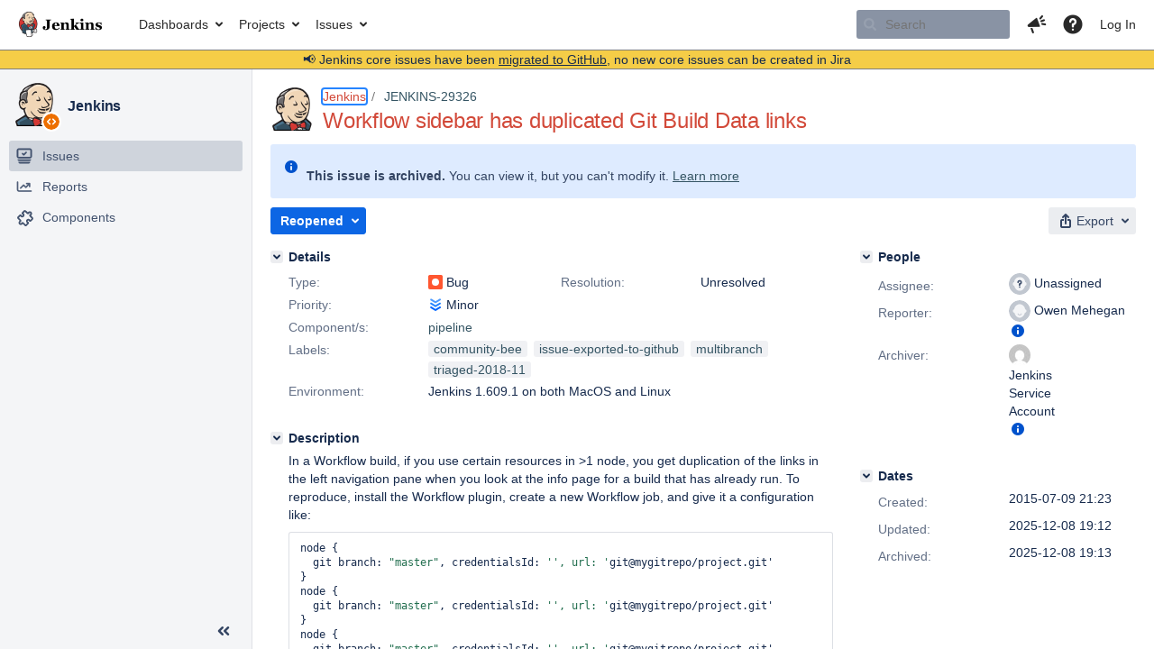

--- FILE ---
content_type: text/html;charset=UTF-8
request_url: https://issues.jenkins.io/browse/JENKINS-29326?attachmentViewMode=list
body_size: 52223
content:


<h2 style="display:none;">[JENKINS-29326] Workflow sidebar has duplicated Git Build Data links</h2>


    














    <div class="tabwrap aui-tabs horizontal-tabs aui-tabs-disabled">
        <script>resourcePhaseCheckpoint.interaction.then(() => require('wrm/require')('wrc!commentPins'));</script><script>resourcePhaseCheckpoint.interaction.then(() => require('wrm/require')('wrc!commentPinsDiscovery'));</script>

        <ul role="tablist" id="issue-tabs" class="tabs-menu" aria-label="Activity">
                                
            
            <li class="menu-item "
                role="presentation"
                id="all-tabpanel"
                data-id="all-tabpanel"
                data-key="com.atlassian.jira.plugin.system.issuetabpanels:all-tabpanel"
                data-label="All"
                data-href="/browse/JENKINS-29326?page=com.atlassian.jira.plugin.system.issuetabpanels:all-tabpanel"
            >
                                    <a role="tab" aria-selected="false" aria-controls="all-tabpanel-tabpanel" id="all-tabpanel-link" href="/browse/JENKINS-29326?page=com.atlassian.jira.plugin.system.issuetabpanels:all-tabpanel" tabindex="-1" class="ajax-activity-content">All</a>
                            </li>
                                
            
            <li class="menu-item  active-tab active "
                role="presentation"
                id="comment-tabpanel"
                data-id="comment-tabpanel"
                data-key="com.atlassian.jira.plugin.system.issuetabpanels:comment-tabpanel"
                data-label="Comments"
                data-href="/browse/JENKINS-29326?page=com.atlassian.jira.plugin.system.issuetabpanels:comment-tabpanel"
            >
                                    <a role="tab" aria-controls="comment-tabpanel-tabpanel" id="comment-tabpanel-link" aria-selected="true" tabindex="0">Comments</a>
                            </li>
                                
            
            <li class="menu-item "
                role="presentation"
                id="changehistory-tabpanel"
                data-id="changehistory-tabpanel"
                data-key="com.atlassian.jira.plugin.system.issuetabpanels:changehistory-tabpanel"
                data-label="History"
                data-href="/browse/JENKINS-29326?page=com.atlassian.jira.plugin.system.issuetabpanels:changehistory-tabpanel"
            >
                                    <a role="tab" aria-selected="false" aria-controls="changehistory-tabpanel-tabpanel" id="changehistory-tabpanel-link" href="/browse/JENKINS-29326?page=com.atlassian.jira.plugin.system.issuetabpanels:changehistory-tabpanel" tabindex="-1" class="ajax-activity-content">History</a>
                            </li>
                                
            
            <li class="menu-item "
                role="presentation"
                id="activity-stream-issue-tab"
                data-id="activity-stream-issue-tab"
                data-key="com.atlassian.streams.streams-jira-plugin:activity-stream-issue-tab"
                data-label="Activity"
                data-href="/browse/JENKINS-29326?page=com.atlassian.streams.streams-jira-plugin:activity-stream-issue-tab"
            >
                                    <a role="tab" aria-selected="false" aria-controls="activity-stream-issue-tab-tabpanel" id="activity-stream-issue-tab-link" href="/browse/JENKINS-29326?page=com.atlassian.streams.streams-jira-plugin:activity-stream-issue-tab" tabindex="-1" class="ajax-activity-content">Activity</a>
                            </li>
                </ul>

                    <div class="sortwrap">
                                    <button id="sort-button" class="issue-activity-sort-link aui-button aui-button-compact aui-button-subtle ajax-activity-content" data-tab-sort data-ajax="/browse/JENKINS-29326?actionOrder=desc" data-order="desc" title="Reverse sort direction">
                        <span class="activity-tab-sort-label">Oldest first</span>
                        <span class="aui-icon activity-tab-sort-up"></span>
                    </button>
                            </div>
                        <div class="tabs-pane active-pane"></div>
    </div>
                                <div class="issuePanelWrapper" id="comment-tabpanel-tabpanel" tabindex="0" role="tabpanel" aria-labelledby="comment-tabpanel-link">
            <div class="issuePanelProgress"></div>
            <div class="issuePanelContainer" id="issue_actions_container">
                <div class="issuePanelHeaderContainer" id="issue_actions_header_container">
                    



<b>Pinned comments</b>
<br/>
<div class="issuePanelContainer" id="issue_pin_comments_container">
                



<div id="pinned-comment-486244" class="issue-data-block activity-comment twixi-block  expanded ">
    <div class="twixi-wrap verbose actionContainer">
        <div class="action-head">
            <h3>
                <button class="twixi icon-default aui-icon aui-icon-small aui-iconfont-expanded">
                    Collapse comment:         
    
    
    
    
            
            
                                                Pinned by         Jenkins Service Account
                                                    Jenkins Service Account added a comment - 2025-12-08 19:12     
                </button>
            </h3>
            <div class="action-details">        
    
    
    
    
            
            
                                                <div id="pinheader-486244">
                                                <p class="issue-comment-action"><span class='icon-default aui-icon aui-icon-small pin-icon' title='Pinned 2025-12-08 19:12'></span> Pinned by         



    <a class="user-hover user-avatar" rel="ircbot" id="commentauthor_${commentAction.comment.id}_pinnedby" href="/secure/ViewProfile.jspa?name=ircbot"><span class="aui-avatar aui-avatar-xsmall"><span class="aui-avatar-inner"><img src="https://www.gravatar.com/avatar/7bf9d0012015578bc38244c3e5828281?d=mm&amp;s=16" alt="" loading="lazy" /></span></span> Jenkins Service Account</a>
</p>
                    </div>
                                                    



    <a class="user-hover user-avatar" rel="ircbot" id="commentauthor_486244_verbose" href="/secure/ViewProfile.jspa?name=ircbot"><span class="aui-avatar aui-avatar-xsmall"><span class="aui-avatar-inner"><img src="https://www.gravatar.com/avatar/7bf9d0012015578bc38244c3e5828281?d=mm&amp;s=16" alt="" loading="lazy" /></span></span> Jenkins Service Account</a>
 added a comment  - <a href='/browse/JENKINS-29326?focusedId=486244&page=com.atlassian.jira.plugin.system.issuetabpanels:comment-tabpanel#comment-486244' class='commentdate_486244_verbose subText comment-created-date-link'><span
                class='date user-tz' title='2025-12-08 19:12'><time class='livestamp'
                                                                     datetime='2025-12-08T19:12:57+0000'>2025-12-08 19:12</time></span></a>       </div>
        </div>
        <div class="action-body flooded"><p>All issues for Jenkins have been migrated to <a href="https://github.com/jenkinsci/workflow-aggregator-plugin/issues/" class="external-link" target="_blank" rel="nofollow noopener">GitHub</a></p>

<p>Here is the link to this issue on GitHub: <a href="https://github.com/jenkinsci/workflow-aggregator-plugin/issues/271" class="external-link" target="_blank" rel="nofollow noopener">https://github.com/jenkinsci/workflow-aggregator-plugin/issues/271</a></p>

<p>To find related issues use this search: <a href="https://github.com/jenkinsci/workflow-aggregator-plugin/issues/?q=%22JENKINS-29326%22" class="external-link" target="_blank" rel="nofollow noopener">https://github.com/jenkinsci/workflow-aggregator-plugin/issues/?q=%22JENKINS-29326%22</a></p>

<p>For more details see the <a href="https://jenkins.io/redirect/core-components-jira-migration" class="external-link" target="_blank" rel="nofollow noopener">announcement</a></p>

<p>(<em>Note: this is an automated bulk comment</em>)</p> </div>
        <div class="action-links action-comment-actions">
                                        </div>
    </div>
    <div class="twixi-wrap concise actionContainer">
        <div class="action-head">
            <h3>
                <button class="twixi icon-default aui-icon aui-icon-small aui-iconfont-collapsed">
                    Expand comment:         
    
    
    
    
            
            
                                                Pinned by         Jenkins Service Account
                                                    Jenkins Service Account added a comment - 2025-12-08 19:12     
                </button>
            </h3>
            <div class="action-details flooded">
                        
    
    
    
    
            
            
                            <span id="collapsed-pinheader-486244">
                    <span class='icon-default aui-icon aui-icon-small pin-icon' title='Pinned 2025-12-08 19:12'></span>
                </span>
                                    



    <a class="user-hover user-avatar" rel="ircbot" id="commentauthor_486244_concise" href="/secure/ViewProfile.jspa?name=ircbot"><span class="aui-avatar aui-avatar-xsmall"><span class="aui-avatar-inner"><img src="https://www.gravatar.com/avatar/7bf9d0012015578bc38244c3e5828281?d=mm&amp;s=16" alt="" loading="lazy" /></span></span> Jenkins Service Account</a>
 added a comment  - <a href='/browse/JENKINS-29326?focusedId=486244&page=com.atlassian.jira.plugin.system.issuetabpanels:comment-tabpanel#comment-486244' class='commentdate_486244_concise subText comment-created-date-link'><span
                class='date user-tz' title='2025-12-08 19:12'><time class='livestamp'
                                                                     datetime='2025-12-08T19:12:57+0000'>2025-12-08 19:12</time></span></a>                         All issues for Jenkins have been migrated to  GitHub  

 Here is the link to this issue on GitHub:  https://github.com/jenkinsci/workflow-aggregator-plugin/issues/271  

 To find related issues use this search:  https://github.com/jenkinsci/workflow-aggregator-plugin/issues/?q=%22JENKINS-29326%22  

 For more details see the  announcement  

 ( Note: this is an automated bulk comment )              </div>
        </div>
    </div>
</div>
         </div>
<br/>
<b>All comments</b>
<br/>

                </div>
                                                            <div class="message-container">
    <button class="collapsed-actions collapsed-comment-tabpanel show-more-comment-tabpanel show-more-tab-items aui-button" data-fetch-mode="older" data-url="/browse/JENKINS-29326?page=com.atlassian.jira.plugin.system.issuetabpanels:comment-tabpanel&fetchMode=OLDER&actionOrder=asc&fromDate=2016-01-20T19%3A47%3A59.000%2B0000" data-url-all="/browse/JENKINS-29326?page=com.atlassian.jira.plugin.system.issuetabpanels:comment-tabpanel&fetchMode=OLDER&showAll=true&actionOrder=asc&fromDate=2016-01-20T19%3A47%3A59.000%2B0000" data-load-all-message="select to load all" >Load more older comments</button>
</div>                                             



<div id="comment-246516" class="issue-data-block activity-comment twixi-block  expanded ">
    <div class="twixi-wrap verbose actionContainer">
        <div class="action-head">
            <h3>
                <button class="twixi icon-default aui-icon aui-icon-small aui-iconfont-expanded">
                    Collapse comment:         
    
    
    
    
                            Andrew Bayer added a comment - 2016-01-20 19:47     
                </button>
            </h3>
            <div class="action-details">        
    
    
    
    
                            



    <a class="user-hover user-avatar" rel="abayer" id="commentauthor_246516_verbose" href="/secure/ViewProfile.jspa?name=abayer"><span class="aui-avatar aui-avatar-xsmall"><span class="aui-avatar-inner"><img src="https://issues.jenkins.io/secure/useravatar?size=xsmall&amp;avatarId=10292" alt="" loading="lazy" /></span></span> Andrew Bayer</a>
 added a comment  - <a href='/browse/JENKINS-29326?focusedId=246516&page=com.atlassian.jira.plugin.system.issuetabpanels:comment-tabpanel#comment-246516' class='commentdate_246516_verbose subText comment-created-date-link'><span
                class='date user-tz' title='2016-01-20 19:47'><time class='livestamp'
                                                                     datetime='2016-01-20T19:47:59+0000'>2016-01-20 19:47</time></span></a>       </div>
        </div>
        <div class="action-body flooded"><p>Ah-ha! With the embeddable build status plugin, this duplicates, without, it doesn't. Seems to be <a href="https://issues.jenkins.io/browse/JENKINS-28642" title="Add Support to the New Workflow Plugin" class="issue-link" data-issue-key="JENKINS-28642"><del>JENKINS-28642</del></a> (in this case, but could be another plugin) causing <tt>it.transientActions</tt> in <tt>WorkflowRun/sidePanel.jelly</tt> to barf leading to duplicate actions being put in the sidebar. <a href="https://issues.jenkins.io/secure/ViewProfile.jspa?name=deepchip" class="user-hover" rel="deepchip">deepchip</a>, I know you're seeing this still - do you see any stacktraces in jenkins.log when you load an offending build page? And <a href="https://issues.jenkins.io/secure/ViewProfile.jspa?name=jglick" class="user-hover" rel="jglick">jglick</a>, any ideas for a workaround?</p> </div>
        <div class="action-links action-comment-actions">
                                        </div>
    </div>
    <div class="twixi-wrap concise actionContainer">
        <div class="action-head">
            <h3>
                <button class="twixi icon-default aui-icon aui-icon-small aui-iconfont-collapsed">
                    Expand comment:         
    
    
    
    
                            Andrew Bayer added a comment - 2016-01-20 19:47     
                </button>
            </h3>
            <div class="action-details flooded">
                        
    
    
    
    
                            



    <a class="user-hover user-avatar" rel="abayer" id="commentauthor_246516_concise" href="/secure/ViewProfile.jspa?name=abayer"><span class="aui-avatar aui-avatar-xsmall"><span class="aui-avatar-inner"><img src="https://issues.jenkins.io/secure/useravatar?size=xsmall&amp;avatarId=10292" alt="" loading="lazy" /></span></span> Andrew Bayer</a>
 added a comment  - <a href='/browse/JENKINS-29326?focusedId=246516&page=com.atlassian.jira.plugin.system.issuetabpanels:comment-tabpanel#comment-246516' class='commentdate_246516_concise subText comment-created-date-link'><span
                class='date user-tz' title='2016-01-20 19:47'><time class='livestamp'
                                                                     datetime='2016-01-20T19:47:59+0000'>2016-01-20 19:47</time></span></a>                         Ah-ha! With the embeddable build status plugin, this duplicates, without, it doesn't. Seems to be   JENKINS-28642   (in this case, but could be another plugin) causing  it.transientActions  in  WorkflowRun/sidePanel.jelly  to barf leading to duplicate actions being put in the sidebar.  deepchip , I know you're seeing this still - do you see any stacktraces in jenkins.log when you load an offending build page? And  jglick , any ideas for a workaround?              </div>
        </div>
    </div>
</div>
                                             



<div id="comment-246519" class="issue-data-block activity-comment twixi-block  expanded ">
    <div class="twixi-wrap verbose actionContainer">
        <div class="action-head">
            <h3>
                <button class="twixi icon-default aui-icon aui-icon-small aui-iconfont-expanded">
                    Collapse comment:         
    
    
    
    
                            Andrew Bayer added a comment - 2016-01-20 20:01     
                </button>
            </h3>
            <div class="action-details">        
    
    
    
    
                            



    <a class="user-hover user-avatar" rel="abayer" id="commentauthor_246519_verbose" href="/secure/ViewProfile.jspa?name=abayer"><span class="aui-avatar aui-avatar-xsmall"><span class="aui-avatar-inner"><img src="https://issues.jenkins.io/secure/useravatar?size=xsmall&amp;avatarId=10292" alt="" loading="lazy" /></span></span> Andrew Bayer</a>
 added a comment  - <a href='/browse/JENKINS-29326?focusedId=246519&page=com.atlassian.jira.plugin.system.issuetabpanels:comment-tabpanel#comment-246519' class='commentdate_246519_verbose subText comment-created-date-link'><span
                class='date user-tz' title='2016-01-20 20:01'><time class='livestamp'
                                                                     datetime='2016-01-20T20:01:53+0000'>2016-01-20 20:01</time></span></a>       </div>
        </div>
        <div class="action-body flooded"><p>Confirmed that with embeddable build status 1.9-SNAPSHOT (after the fix for <a href="https://issues.jenkins.io/browse/JENKINS-28642" title="Add Support to the New Workflow Plugin" class="issue-link" data-issue-key="JENKINS-28642"><del>JENKINS-28642</del></a> went in), I don't see duplicate actions any more.</p> </div>
        <div class="action-links action-comment-actions">
                                        </div>
    </div>
    <div class="twixi-wrap concise actionContainer">
        <div class="action-head">
            <h3>
                <button class="twixi icon-default aui-icon aui-icon-small aui-iconfont-collapsed">
                    Expand comment:         
    
    
    
    
                            Andrew Bayer added a comment - 2016-01-20 20:01     
                </button>
            </h3>
            <div class="action-details flooded">
                        
    
    
    
    
                            



    <a class="user-hover user-avatar" rel="abayer" id="commentauthor_246519_concise" href="/secure/ViewProfile.jspa?name=abayer"><span class="aui-avatar aui-avatar-xsmall"><span class="aui-avatar-inner"><img src="https://issues.jenkins.io/secure/useravatar?size=xsmall&amp;avatarId=10292" alt="" loading="lazy" /></span></span> Andrew Bayer</a>
 added a comment  - <a href='/browse/JENKINS-29326?focusedId=246519&page=com.atlassian.jira.plugin.system.issuetabpanels:comment-tabpanel#comment-246519' class='commentdate_246519_concise subText comment-created-date-link'><span
                class='date user-tz' title='2016-01-20 20:01'><time class='livestamp'
                                                                     datetime='2016-01-20T20:01:53+0000'>2016-01-20 20:01</time></span></a>                         Confirmed that with embeddable build status 1.9-SNAPSHOT (after the fix for   JENKINS-28642   went in), I don't see duplicate actions any more.              </div>
        </div>
    </div>
</div>
                                             



<div id="comment-246526" class="issue-data-block activity-comment twixi-block  expanded ">
    <div class="twixi-wrap verbose actionContainer">
        <div class="action-head">
            <h3>
                <button class="twixi icon-default aui-icon aui-icon-small aui-iconfont-expanded">
                    Collapse comment:         
    
    
                                            
    
    
                            Martin d&#39;Anjou added a comment - 2016-01-20 21:32, Edited by Martin d&#39;Anjou - 2016-01-20 21:34     
                </button>
            </h3>
            <div class="action-details">        
    
    
                                            
    
    
                            



    <a class="user-hover user-avatar" rel="deepchip" id="commentauthor_246526_verbose" href="/secure/ViewProfile.jspa?name=deepchip"><span class="aui-avatar aui-avatar-xsmall"><span class="aui-avatar-inner"><img src="https://issues.jenkins.io/secure/useravatar?size=xsmall&amp;avatarId=10292" alt="" loading="lazy" /></span></span> Martin d&#39;Anjou</a>
 added a comment  - <a href='/browse/JENKINS-29326?focusedId=246526&page=com.atlassian.jira.plugin.system.issuetabpanels:comment-tabpanel#comment-246526' class='commentdate_246526_verbose subText comment-created-date-link'><span
                class='date user-tz' title='2016-01-20 21:32'><time class='livestamp'
                                                                     datetime='2016-01-20T21:32:55+0000'>2016-01-20 21:32</time></span></a>   - <span class="subText update-info" title="Martin d&#39;Anjou - 2016-01-20 21:34">edited</span>      </div>
        </div>
        <div class="action-body flooded"><p>Yes indeed I see a stacktrace when I visit a page with a duplicate build data in the left side menu, and it has <tt>it.transientActions</tt> in it. See the <tt>jenkins.log</tt> file attached. I am running Jenkins 1.625.2, Pipeline 1.13, Git Plugin 2.4.1, Embeddable build status 1.8.</p> </div>
        <div class="action-links action-comment-actions">
                                        </div>
    </div>
    <div class="twixi-wrap concise actionContainer">
        <div class="action-head">
            <h3>
                <button class="twixi icon-default aui-icon aui-icon-small aui-iconfont-collapsed">
                    Expand comment:         
    
    
                                            
    
    
                            Martin d&#39;Anjou added a comment - 2016-01-20 21:32, Edited by Martin d&#39;Anjou - 2016-01-20 21:34     
                </button>
            </h3>
            <div class="action-details flooded">
                        
    
    
                                            
    
    
                            



    <a class="user-hover user-avatar" rel="deepchip" id="commentauthor_246526_concise" href="/secure/ViewProfile.jspa?name=deepchip"><span class="aui-avatar aui-avatar-xsmall"><span class="aui-avatar-inner"><img src="https://issues.jenkins.io/secure/useravatar?size=xsmall&amp;avatarId=10292" alt="" loading="lazy" /></span></span> Martin d&#39;Anjou</a>
 added a comment  - <a href='/browse/JENKINS-29326?focusedId=246526&page=com.atlassian.jira.plugin.system.issuetabpanels:comment-tabpanel#comment-246526' class='commentdate_246526_concise subText comment-created-date-link'><span
                class='date user-tz' title='2016-01-20 21:32'><time class='livestamp'
                                                                     datetime='2016-01-20T21:32:55+0000'>2016-01-20 21:32</time></span></a>   - <span class="subText update-info" title="Martin d&#39;Anjou - 2016-01-20 21:34">edited</span>                        Yes indeed I see a stacktrace when I visit a page with a duplicate build data in the left side menu, and it has  it.transientActions  in it. See the  jenkins.log  file attached. I am running Jenkins 1.625.2, Pipeline 1.13, Git Plugin 2.4.1, Embeddable build status 1.8.              </div>
        </div>
    </div>
</div>
                                             



<div id="comment-251542" class="issue-data-block activity-comment twixi-block  expanded ">
    <div class="twixi-wrap verbose actionContainer">
        <div class="action-head">
            <h3>
                <button class="twixi icon-default aui-icon aui-icon-small aui-iconfont-expanded">
                    Collapse comment:         
    
    
    
    
                            Jesse Glick added a comment - 2016-03-22 20:46     
                </button>
            </h3>
            <div class="action-details">        
    
    
    
    
                            



    <a class="user-hover user-avatar" rel="jglick" id="commentauthor_251542_verbose" href="/secure/ViewProfile.jspa?name=jglick"><span class="aui-avatar aui-avatar-xsmall"><span class="aui-avatar-inner"><img src="https://issues.jenkins.io/secure/useravatar?size=xsmall&amp;avatarId=10292" alt="" loading="lazy" /></span></span> Jesse Glick</a>
 added a comment  - <a href='/browse/JENKINS-29326?focusedId=251542&page=com.atlassian.jira.plugin.system.issuetabpanels:comment-tabpanel#comment-251542' class='commentdate_251542_verbose subText comment-created-date-link'><span
                class='date user-tz' title='2016-03-22 20:46'><time class='livestamp'
                                                                     datetime='2016-03-22T20:46:19+0000'>2016-03-22 20:46</time></span></a>       </div>
        </div>
        <div class="action-body flooded"><p>The fix got broken again in 2.4.2.</p> </div>
        <div class="action-links action-comment-actions">
                                        </div>
    </div>
    <div class="twixi-wrap concise actionContainer">
        <div class="action-head">
            <h3>
                <button class="twixi icon-default aui-icon aui-icon-small aui-iconfont-collapsed">
                    Expand comment:         
    
    
    
    
                            Jesse Glick added a comment - 2016-03-22 20:46     
                </button>
            </h3>
            <div class="action-details flooded">
                        
    
    
    
    
                            



    <a class="user-hover user-avatar" rel="jglick" id="commentauthor_251542_concise" href="/secure/ViewProfile.jspa?name=jglick"><span class="aui-avatar aui-avatar-xsmall"><span class="aui-avatar-inner"><img src="https://issues.jenkins.io/secure/useravatar?size=xsmall&amp;avatarId=10292" alt="" loading="lazy" /></span></span> Jesse Glick</a>
 added a comment  - <a href='/browse/JENKINS-29326?focusedId=251542&page=com.atlassian.jira.plugin.system.issuetabpanels:comment-tabpanel#comment-251542' class='commentdate_251542_concise subText comment-created-date-link'><span
                class='date user-tz' title='2016-03-22 20:46'><time class='livestamp'
                                                                     datetime='2016-03-22T20:46:19+0000'>2016-03-22 20:46</time></span></a>                         The fix got broken again in 2.4.2.              </div>
        </div>
    </div>
</div>
                                             



<div id="comment-251840" class="issue-data-block activity-comment twixi-block  expanded ">
    <div class="twixi-wrap verbose actionContainer">
        <div class="action-head">
            <h3>
                <button class="twixi icon-default aui-icon aui-icon-small aui-iconfont-expanded">
                    Collapse comment:         
    
    
    
    
                            SCM/JIRA link daemon added a comment - 2016-03-24 20:12     
                </button>
            </h3>
            <div class="action-details">        
    
    
    
    
                            



    <a class="user-hover user-avatar" rel="scm_issue_link" id="commentauthor_251840_verbose" href="/secure/ViewProfile.jspa?name=scm_issue_link"><span class="aui-avatar aui-avatar-xsmall"><span class="aui-avatar-inner"><img src="https://issues.jenkins.io/secure/useravatar?size=xsmall&amp;avatarId=10292" alt="" loading="lazy" /></span></span> SCM/JIRA link daemon</a>
 added a comment  - <a href='/browse/JENKINS-29326?focusedId=251840&page=com.atlassian.jira.plugin.system.issuetabpanels:comment-tabpanel#comment-251840' class='commentdate_251840_verbose subText comment-created-date-link'><span
                class='date user-tz' title='2016-03-24 20:12'><time class='livestamp'
                                                                     datetime='2016-03-24T20:12:02+0000'>2016-03-24 20:12</time></span></a>       </div>
        </div>
        <div class="action-body flooded"><p>Code changed in jenkins<br/>
User: Jesse Glick<br/>
Path:<br/>
 src/main/java/hudson/plugins/git/util/BuildData.java<br/>
<a href="http://jenkins-ci.org/commit/git-plugin/7e501ab38c60ad203cd5f1cdce8a9683c4fb89d8" class="external-link" target="_blank" rel="nofollow noopener">http://jenkins-ci.org/commit/git-plugin/7e501ab38c60ad203cd5f1cdce8a9683c4fb89d8</a><br/>
Log:<br/>
  <span class="error">&#91;FIXED JENKINS-29326&#93;</span> Restore lost BuildData.equals override.</p>

 </div>
        <div class="action-links action-comment-actions">
                                        </div>
    </div>
    <div class="twixi-wrap concise actionContainer">
        <div class="action-head">
            <h3>
                <button class="twixi icon-default aui-icon aui-icon-small aui-iconfont-collapsed">
                    Expand comment:         
    
    
    
    
                            SCM/JIRA link daemon added a comment - 2016-03-24 20:12     
                </button>
            </h3>
            <div class="action-details flooded">
                        
    
    
    
    
                            



    <a class="user-hover user-avatar" rel="scm_issue_link" id="commentauthor_251840_concise" href="/secure/ViewProfile.jspa?name=scm_issue_link"><span class="aui-avatar aui-avatar-xsmall"><span class="aui-avatar-inner"><img src="https://issues.jenkins.io/secure/useravatar?size=xsmall&amp;avatarId=10292" alt="" loading="lazy" /></span></span> SCM/JIRA link daemon</a>
 added a comment  - <a href='/browse/JENKINS-29326?focusedId=251840&page=com.atlassian.jira.plugin.system.issuetabpanels:comment-tabpanel#comment-251840' class='commentdate_251840_concise subText comment-created-date-link'><span
                class='date user-tz' title='2016-03-24 20:12'><time class='livestamp'
                                                                     datetime='2016-03-24T20:12:02+0000'>2016-03-24 20:12</time></span></a>                         Code changed in jenkins 
User: Jesse Glick 
Path: 
 src/main/java/hudson/plugins/git/util/BuildData.java 
 http://jenkins-ci.org/commit/git-plugin/7e501ab38c60ad203cd5f1cdce8a9683c4fb89d8  
Log: 
   &#91;FIXED JENKINS-29326&#93;  Restore lost BuildData.equals override. 

             </div>
        </div>
    </div>
</div>
                                             



<div id="comment-253432" class="issue-data-block activity-comment twixi-block  expanded ">
    <div class="twixi-wrap verbose actionContainer">
        <div class="action-head">
            <h3>
                <button class="twixi icon-default aui-icon aui-icon-small aui-iconfont-expanded">
                    Collapse comment:         
    
    
    
    
                            SCM/JIRA link daemon added a comment - 2016-04-05 20:31     
                </button>
            </h3>
            <div class="action-details">        
    
    
    
    
                            



    <a class="user-hover user-avatar" rel="scm_issue_link" id="commentauthor_253432_verbose" href="/secure/ViewProfile.jspa?name=scm_issue_link"><span class="aui-avatar aui-avatar-xsmall"><span class="aui-avatar-inner"><img src="https://issues.jenkins.io/secure/useravatar?size=xsmall&amp;avatarId=10292" alt="" loading="lazy" /></span></span> SCM/JIRA link daemon</a>
 added a comment  - <a href='/browse/JENKINS-29326?focusedId=253432&page=com.atlassian.jira.plugin.system.issuetabpanels:comment-tabpanel#comment-253432' class='commentdate_253432_verbose subText comment-created-date-link'><span
                class='date user-tz' title='2016-04-05 20:31'><time class='livestamp'
                                                                     datetime='2016-04-05T20:31:39+0000'>2016-04-05 20:31</time></span></a>       </div>
        </div>
        <div class="action-body flooded"><p>Code changed in jenkins<br/>
User: Andrew Bayer<br/>
Path:<br/>
 job/src/main/java/org/jenkinsci/plugins/workflow/job/WorkflowJob.java<br/>
<a href="http://jenkins-ci.org/commit/workflow-job-plugin/ec2575b1f03ea1bb4cce4d53c2b78aec626e5c28" class="external-link" target="_blank" rel="nofollow noopener">http://jenkins-ci.org/commit/workflow-job-plugin/ec2575b1f03ea1bb4cce4d53c2b78aec626e5c28</a><br/>
Log:<br/>
  Merge pull request #271 from abayer/jenkins-29326</p>

<p><a href="https://issues.jenkins.io/browse/JENKINS-29326" title="Workflow sidebar has duplicated Git Build Data links" class="issue-link" data-issue-key="JENKINS-29326">JENKINS-29326</a> Don't add duplicate BuildData (downstream)<br/>
Originally-Committed-As: 3840d8ca847ed0ea8097c2f62e7b21504190afad</p>

 </div>
        <div class="action-links action-comment-actions">
                                        </div>
    </div>
    <div class="twixi-wrap concise actionContainer">
        <div class="action-head">
            <h3>
                <button class="twixi icon-default aui-icon aui-icon-small aui-iconfont-collapsed">
                    Expand comment:         
    
    
    
    
                            SCM/JIRA link daemon added a comment - 2016-04-05 20:31     
                </button>
            </h3>
            <div class="action-details flooded">
                        
    
    
    
    
                            



    <a class="user-hover user-avatar" rel="scm_issue_link" id="commentauthor_253432_concise" href="/secure/ViewProfile.jspa?name=scm_issue_link"><span class="aui-avatar aui-avatar-xsmall"><span class="aui-avatar-inner"><img src="https://issues.jenkins.io/secure/useravatar?size=xsmall&amp;avatarId=10292" alt="" loading="lazy" /></span></span> SCM/JIRA link daemon</a>
 added a comment  - <a href='/browse/JENKINS-29326?focusedId=253432&page=com.atlassian.jira.plugin.system.issuetabpanels:comment-tabpanel#comment-253432' class='commentdate_253432_concise subText comment-created-date-link'><span
                class='date user-tz' title='2016-04-05 20:31'><time class='livestamp'
                                                                     datetime='2016-04-05T20:31:39+0000'>2016-04-05 20:31</time></span></a>                         Code changed in jenkins 
User: Andrew Bayer 
Path: 
 job/src/main/java/org/jenkinsci/plugins/workflow/job/WorkflowJob.java 
 http://jenkins-ci.org/commit/workflow-job-plugin/ec2575b1f03ea1bb4cce4d53c2b78aec626e5c28  
Log: 
  Merge pull request #271 from abayer/jenkins-29326 

  JENKINS-29326  Don't add duplicate BuildData (downstream) 
Originally-Committed-As: 3840d8ca847ed0ea8097c2f62e7b21504190afad 

             </div>
        </div>
    </div>
</div>
                                             



<div id="comment-318063" class="issue-data-block activity-comment twixi-block  expanded ">
    <div class="twixi-wrap verbose actionContainer">
        <div class="action-head">
            <h3>
                <button class="twixi icon-default aui-icon aui-icon-small aui-iconfont-expanded">
                    Collapse comment:         
    
    
    
    
                            trejkaz added a comment - 2017-10-26 00:54     
                </button>
            </h3>
            <div class="action-details">        
    
    
    
    
                            



    <a class="user-hover user-avatar" rel="trejkaz" id="commentauthor_318063_verbose" href="/secure/ViewProfile.jspa?name=trejkaz"><span class="aui-avatar aui-avatar-xsmall"><span class="aui-avatar-inner"><img src="https://www.gravatar.com/avatar/42b570f6f4312a872c2fc671e3ddc82b?d=mm&amp;s=16" alt="" loading="lazy" /></span></span> trejkaz</a>
 added a comment  - <a href='/browse/JENKINS-29326?focusedId=318063&page=com.atlassian.jira.plugin.system.issuetabpanels:comment-tabpanel#comment-318063' class='commentdate_318063_verbose subText comment-created-date-link'><span
                class='date user-tz' title='2017-10-26 00:54'><time class='livestamp'
                                                                     datetime='2017-10-26T00:54:24+0000'>2017-10-26 00:54</time></span></a>       </div>
        </div>
        <div class="action-body flooded"><p>Did someone revert the fix? It's showing five for me.</p>

<p> <span class="image-wrap" style=""><a id="40127_thumb" href="/secure/attachment/40127/40127_Screen+Shot+2017-10-26+at+9.53.46+am.png" title="Screen Shot 2017-10-26 at 9.53.46 am.png" file-preview-type="image" file-preview-id="40127" file-preview-title="Screen Shot 2017-10-26 at 9.53.46 am.png"><img src="https://issues.jenkins.io/secure/thumbnail/40127/_thumb_40127.png" style="border: 0px solid black" role="presentation"/></a></span> </p> </div>
        <div class="action-links action-comment-actions">
                                        </div>
    </div>
    <div class="twixi-wrap concise actionContainer">
        <div class="action-head">
            <h3>
                <button class="twixi icon-default aui-icon aui-icon-small aui-iconfont-collapsed">
                    Expand comment:         
    
    
    
    
                            trejkaz added a comment - 2017-10-26 00:54     
                </button>
            </h3>
            <div class="action-details flooded">
                        
    
    
    
    
                            



    <a class="user-hover user-avatar" rel="trejkaz" id="commentauthor_318063_concise" href="/secure/ViewProfile.jspa?name=trejkaz"><span class="aui-avatar aui-avatar-xsmall"><span class="aui-avatar-inner"><img src="https://www.gravatar.com/avatar/42b570f6f4312a872c2fc671e3ddc82b?d=mm&amp;s=16" alt="" loading="lazy" /></span></span> trejkaz</a>
 added a comment  - <a href='/browse/JENKINS-29326?focusedId=318063&page=com.atlassian.jira.plugin.system.issuetabpanels:comment-tabpanel#comment-318063' class='commentdate_318063_concise subText comment-created-date-link'><span
                class='date user-tz' title='2017-10-26 00:54'><time class='livestamp'
                                                                     datetime='2017-10-26T00:54:24+0000'>2017-10-26 00:54</time></span></a>                         Did someone revert the fix? It's showing five for me. 

                      </div>
        </div>
    </div>
</div>
                                             



<div id="comment-323544" class="issue-data-block activity-comment twixi-block  expanded ">
    <div class="twixi-wrap verbose actionContainer">
        <div class="action-head">
            <h3>
                <button class="twixi icon-default aui-icon aui-icon-small aui-iconfont-expanded">
                    Collapse comment:         
    
    
    
    
                            Nick Jones added a comment - 2017-12-21 17:17     
                </button>
            </h3>
            <div class="action-details">        
    
    
    
    
                            



    <a class="user-hover user-avatar" rel="medianick" id="commentauthor_323544_verbose" href="/secure/ViewProfile.jspa?name=medianick"><span class="aui-avatar aui-avatar-xsmall"><span class="aui-avatar-inner"><img src="https://issues.jenkins.io/secure/useravatar?size=xsmall&amp;avatarId=10292" alt="" loading="lazy" /></span></span> Nick Jones</a>
 added a comment  - <a href='/browse/JENKINS-29326?focusedId=323544&page=com.atlassian.jira.plugin.system.issuetabpanels:comment-tabpanel#comment-323544' class='commentdate_323544_verbose subText comment-created-date-link'><span
                class='date user-tz' title='2017-12-21 17:17'><time class='livestamp'
                                                                     datetime='2017-12-21T17:17:49+0000'>2017-12-21 17:17</time></span></a>       </div>
        </div>
        <div class="action-body flooded"><p>This is happening to me today on Jenkins 2.89.2 LTS with Pipeline Job 2.16. I've got 3 "Git Build Data" links in the left-hand menu (URLs ending in "git", "git-2", and "git-3"), and moreover, the main panel lists three Git revision SHAs that aren't actually part of my repository. This is a Multibranch Pipeline job building a pull request using the default "Merging the pull request with the current target branch revision" behavior. It also shows two Changes sections in the main panel listing the same Git commit message twice, in case that's relevant or related.</p> </div>
        <div class="action-links action-comment-actions">
                                        </div>
    </div>
    <div class="twixi-wrap concise actionContainer">
        <div class="action-head">
            <h3>
                <button class="twixi icon-default aui-icon aui-icon-small aui-iconfont-collapsed">
                    Expand comment:         
    
    
    
    
                            Nick Jones added a comment - 2017-12-21 17:17     
                </button>
            </h3>
            <div class="action-details flooded">
                        
    
    
    
    
                            



    <a class="user-hover user-avatar" rel="medianick" id="commentauthor_323544_concise" href="/secure/ViewProfile.jspa?name=medianick"><span class="aui-avatar aui-avatar-xsmall"><span class="aui-avatar-inner"><img src="https://issues.jenkins.io/secure/useravatar?size=xsmall&amp;avatarId=10292" alt="" loading="lazy" /></span></span> Nick Jones</a>
 added a comment  - <a href='/browse/JENKINS-29326?focusedId=323544&page=com.atlassian.jira.plugin.system.issuetabpanels:comment-tabpanel#comment-323544' class='commentdate_323544_concise subText comment-created-date-link'><span
                class='date user-tz' title='2017-12-21 17:17'><time class='livestamp'
                                                                     datetime='2017-12-21T17:17:49+0000'>2017-12-21 17:17</time></span></a>                         This is happening to me today on Jenkins 2.89.2 LTS with Pipeline Job 2.16. I've got 3 "Git Build Data" links in the left-hand menu (URLs ending in "git", "git-2", and "git-3"), and moreover, the main panel lists three Git revision SHAs that aren't actually part of my repository. This is a Multibranch Pipeline job building a pull request using the default "Merging the pull request with the current target branch revision" behavior. It also shows two Changes sections in the main panel listing the same Git commit message twice, in case that's relevant or related.              </div>
        </div>
    </div>
</div>
                                             



<div id="comment-336446" class="issue-data-block activity-comment twixi-block  expanded ">
    <div class="twixi-wrap verbose actionContainer">
        <div class="action-head">
            <h3>
                <button class="twixi icon-default aui-icon aui-icon-small aui-iconfont-expanded">
                    Collapse comment:         
    
    
                                            
    
    
                            Max M added a comment - 2018-04-27 11:31, Edited by Max M - 2018-04-27 11:35     
                </button>
            </h3>
            <div class="action-details">        
    
    
                                            
    
    
                            



    <a class="user-hover user-avatar" rel="ulidtko" id="commentauthor_336446_verbose" href="/secure/ViewProfile.jspa?name=ulidtko"><span class="aui-avatar aui-avatar-xsmall"><span class="aui-avatar-inner"><img src="https://www.gravatar.com/avatar/36b013eaaf1270f35e5157a5ea00ac22?d=mm&amp;s=16" alt="" loading="lazy" /></span></span> Max M</a>
 added a comment  - <a href='/browse/JENKINS-29326?focusedId=336446&page=com.atlassian.jira.plugin.system.issuetabpanels:comment-tabpanel#comment-336446' class='commentdate_336446_verbose subText comment-created-date-link'><span
                class='date user-tz' title='2018-04-27 11:31'><time class='livestamp'
                                                                     datetime='2018-04-27T11:31:15+0000'>2018-04-27 11:31</time></span></a>   - <span class="subText update-info" title="Max M - 2018-04-27 11:35">edited</span>      </div>
        </div>
        <div class="action-body flooded"><p>May I ask why is this <b>Priority: Minor</b>?<br/>
 Can this be escalated?</p>

<p>There are like <ins>dozens</ins> of duplicates of this issue (see e.g. <a href="https://issues.jenkins.io/browse/JENKINS-38204" title="SVN plugin show all checkouts twice in pipeline project" class="issue-link" data-issue-key="JENKINS-38204"><del>JENKINS-38204</del></a> – the SVN lineage of dupes), and it looks like it's getting "fixed", then broken, then fixed again, then broken again... Is this an architectural problem in Jenkins?</p>

<p>Can anybody fix this once-and-for-all?</p> </div>
        <div class="action-links action-comment-actions">
                                        </div>
    </div>
    <div class="twixi-wrap concise actionContainer">
        <div class="action-head">
            <h3>
                <button class="twixi icon-default aui-icon aui-icon-small aui-iconfont-collapsed">
                    Expand comment:         
    
    
                                            
    
    
                            Max M added a comment - 2018-04-27 11:31, Edited by Max M - 2018-04-27 11:35     
                </button>
            </h3>
            <div class="action-details flooded">
                        
    
    
                                            
    
    
                            



    <a class="user-hover user-avatar" rel="ulidtko" id="commentauthor_336446_concise" href="/secure/ViewProfile.jspa?name=ulidtko"><span class="aui-avatar aui-avatar-xsmall"><span class="aui-avatar-inner"><img src="https://www.gravatar.com/avatar/36b013eaaf1270f35e5157a5ea00ac22?d=mm&amp;s=16" alt="" loading="lazy" /></span></span> Max M</a>
 added a comment  - <a href='/browse/JENKINS-29326?focusedId=336446&page=com.atlassian.jira.plugin.system.issuetabpanels:comment-tabpanel#comment-336446' class='commentdate_336446_concise subText comment-created-date-link'><span
                class='date user-tz' title='2018-04-27 11:31'><time class='livestamp'
                                                                     datetime='2018-04-27T11:31:15+0000'>2018-04-27 11:31</time></span></a>   - <span class="subText update-info" title="Max M - 2018-04-27 11:35">edited</span>                        May I ask why is this  Priority: Minor ? 
 Can this be escalated? 

 There are like  dozens  of duplicates of this issue (see e.g.   JENKINS-38204   – the SVN lineage of dupes), and it looks like it's getting "fixed", then broken, then fixed again, then broken again... Is this an architectural problem in Jenkins? 

 Can anybody fix this once-and-for-all?              </div>
        </div>
    </div>
</div>
                                             



<div id="comment-486244" class="issue-data-block activity-comment twixi-block  expanded ">
    <div class="twixi-wrap verbose actionContainer">
        <div class="action-head">
            <h3>
                <button class="twixi icon-default aui-icon aui-icon-small aui-iconfont-expanded">
                    Collapse comment:         
    
    
    
    
            
            
                                                Pinned by         Jenkins Service Account
                                                    Jenkins Service Account added a comment - 2025-12-08 19:12     
                </button>
            </h3>
            <div class="action-details">        
    
    
    
    
            
            
                                                <div id="pinheader-486244">
                                                <p class="issue-comment-action"><span class='icon-default aui-icon aui-icon-small pin-icon' title='Pinned 2025-12-08 19:12'></span> Pinned by         



    <a class="user-hover user-avatar" rel="ircbot" id="commentauthor_${commentAction.comment.id}_pinnedby" href="/secure/ViewProfile.jspa?name=ircbot"><span class="aui-avatar aui-avatar-xsmall"><span class="aui-avatar-inner"><img src="https://www.gravatar.com/avatar/7bf9d0012015578bc38244c3e5828281?d=mm&amp;s=16" alt="" loading="lazy" /></span></span> Jenkins Service Account</a>
</p>
                    </div>
                                                    



    <a class="user-hover user-avatar" rel="ircbot" id="commentauthor_486244_verbose" href="/secure/ViewProfile.jspa?name=ircbot"><span class="aui-avatar aui-avatar-xsmall"><span class="aui-avatar-inner"><img src="https://www.gravatar.com/avatar/7bf9d0012015578bc38244c3e5828281?d=mm&amp;s=16" alt="" loading="lazy" /></span></span> Jenkins Service Account</a>
 added a comment  - <a href='/browse/JENKINS-29326?focusedId=486244&page=com.atlassian.jira.plugin.system.issuetabpanels:comment-tabpanel#comment-486244' class='commentdate_486244_verbose subText comment-created-date-link'><span
                class='date user-tz' title='2025-12-08 19:12'><time class='livestamp'
                                                                     datetime='2025-12-08T19:12:57+0000'>2025-12-08 19:12</time></span></a>       </div>
        </div>
        <div class="action-body flooded"><p>All issues for Jenkins have been migrated to <a href="https://github.com/jenkinsci/workflow-aggregator-plugin/issues/" class="external-link" target="_blank" rel="nofollow noopener">GitHub</a></p>

<p>Here is the link to this issue on GitHub: <a href="https://github.com/jenkinsci/workflow-aggregator-plugin/issues/271" class="external-link" target="_blank" rel="nofollow noopener">https://github.com/jenkinsci/workflow-aggregator-plugin/issues/271</a></p>

<p>To find related issues use this search: <a href="https://github.com/jenkinsci/workflow-aggregator-plugin/issues/?q=%22JENKINS-29326%22" class="external-link" target="_blank" rel="nofollow noopener">https://github.com/jenkinsci/workflow-aggregator-plugin/issues/?q=%22JENKINS-29326%22</a></p>

<p>For more details see the <a href="https://jenkins.io/redirect/core-components-jira-migration" class="external-link" target="_blank" rel="nofollow noopener">announcement</a></p>

<p>(<em>Note: this is an automated bulk comment</em>)</p> </div>
        <div class="action-links action-comment-actions">
                                        </div>
    </div>
    <div class="twixi-wrap concise actionContainer">
        <div class="action-head">
            <h3>
                <button class="twixi icon-default aui-icon aui-icon-small aui-iconfont-collapsed">
                    Expand comment:         
    
    
    
    
            
            
                                                Pinned by         Jenkins Service Account
                                                    Jenkins Service Account added a comment - 2025-12-08 19:12     
                </button>
            </h3>
            <div class="action-details flooded">
                        
    
    
    
    
            
            
                            <span id="collapsed-pinheader-486244">
                    <span class='icon-default aui-icon aui-icon-small pin-icon' title='Pinned 2025-12-08 19:12'></span>
                </span>
                                    



    <a class="user-hover user-avatar" rel="ircbot" id="commentauthor_486244_concise" href="/secure/ViewProfile.jspa?name=ircbot"><span class="aui-avatar aui-avatar-xsmall"><span class="aui-avatar-inner"><img src="https://www.gravatar.com/avatar/7bf9d0012015578bc38244c3e5828281?d=mm&amp;s=16" alt="" loading="lazy" /></span></span> Jenkins Service Account</a>
 added a comment  - <a href='/browse/JENKINS-29326?focusedId=486244&page=com.atlassian.jira.plugin.system.issuetabpanels:comment-tabpanel#comment-486244' class='commentdate_486244_concise subText comment-created-date-link'><span
                class='date user-tz' title='2025-12-08 19:12'><time class='livestamp'
                                                                     datetime='2025-12-08T19:12:57+0000'>2025-12-08 19:12</time></span></a>                         All issues for Jenkins have been migrated to  GitHub  

 Here is the link to this issue on GitHub:  https://github.com/jenkinsci/workflow-aggregator-plugin/issues/271  

 To find related issues use this search:  https://github.com/jenkinsci/workflow-aggregator-plugin/issues/?q=%22JENKINS-29326%22  

 For more details see the  announcement  

 ( Note: this is an automated bulk comment )              </div>
        </div>
    </div>
</div>
                                                 </div>
        </div>
                                    

--- FILE ---
content_type: text/css;charset=UTF-8
request_url: https://issues.jenkins.io/s/1eb27fa322f804b30470c7604ebb3c43-CDN/mektj2/10030013/pqds97/5b9916e1070752afd62d3e545273d823/_/download/contextbatch/css/_super,-flush-app-header-early-inline-resources,-com.atlassian.plugins.atlassian-plugins-webresource-plugin:i18n,-jira.webresources:auto-theme-handler,-jira.webresources:event-deferrer,-jira.webresources:resource-phase-checkpoint-init/batch.css?plugins.jquery.migrate.not.load=false
body_size: 305720
content:
/* module-key = 'com.atlassian.auiplugin:split_aui.splitchunk.44a664103a', location = 'aui.splitchunk.44a664103a.css' */
:root{color-scheme:light;--aui-shadow1:#091e4221;--aui-shadow2:#091e4240;--aui-blanket:#172b4d73;--aui-body-text:#172b4d;--aui-lesser-body-text:#5e6c84;--aui-lesser-header-text:#6b778c;--aui-body-background:#f4f5f7;--aui-page-background:#fff;--aui-page-border:#dfe1e6;--aui-border:#dfe1e6;--aui-border-strong:#7a869a;--aui-focus:#2684ff;--aui-link-color:#0052cc;--aui-link-decoration:none;--aui-link-hover-color:#0065ff;--aui-link-active-color:#0747a6;--aui-link-hover-decoration:underline;--aui-link-visited-color:#403294;--aui-itemheading-text:#5e6c84;--aui-item-bg:#0000;--aui-item-text:#42526e;--aui-item-focus-bg:#091e4214;--aui-item-focus-text:#42526e;--aui-item-active-text:#0052cc;--aui-item-active-bg:#deebff;--aui-item-selected-bg:var(--aui-item-focus-bg);--aui-item-selected-text:var(--aui-item-focus-text);--aui-item-disabled-bg:#0000;--aui-item-disabled-text:#7a869a;--aui-tooltip-bg-color:#172b4d;--aui-tooltip-border-color:#172b4d;--aui-tooltip-content-text-color:#fff;--aui-tooltip-title-text-color:#fff;--aui-help-color:#5243aa;--aui-badge-bg-color:#091e4221;--aui-badge-text-color:#172b4d;--aui-badge-primary-bg-color:#0052cc;--aui-badge-primary-text-color:#fff;--aui-badge-added-bg-color:#e3fcef;--aui-badge-added-text-color:#064;--aui-badge-removed-bg-color:#ffebe6;--aui-badge-removed-text-color:#bf2600;--aui-badge-important-bg-color:#de350b;--aui-badge-important-text-color:#fff;--aui-badge-on-blue-text-color:#fff;--aui-badge-on-blue-bg-color:#ffffff40;--aui-avatar-outline:#fff;--aui-avatar-text:var(--aui-button-default-text-color);--aui-avatar-background:var(--aui-button-default-bg-color);--aui-lozenge-bg-color:#42526e;--aui-lozenge-text-color:#fff;--aui-lozenge-subtle-bg-color:#dfe1e6;--aui-lozenge-subtle-text-color:#42526e;--aui-lozenge-success-bg-color:#00875a;--aui-lozenge-success-text-color:#fff;--aui-lozenge-success-subtle-bg-color:#e3fcef;--aui-lozenge-success-subtle-text-color:#064;--aui-lozenge-current-bg-color:#0052cc;--aui-lozenge-current-text-color:#fff;--aui-lozenge-current-subtle-bg-color:#deebff;--aui-lozenge-current-subtle-text-color:#0747a6;--aui-lozenge-moved-bg-color:#ff991f;--aui-lozenge-moved-text-color:#172b4d;--aui-lozenge-moved-subtle-bg-color:#fff0b3;--aui-lozenge-moved-subtle-text-color:#172b4d;--aui-lozenge-error-bg-color:#bf2600;--aui-lozenge-error-text-color:#fff;--aui-lozenge-error-subtle-bg-color:#ffebe6;--aui-lozenge-error-subtle-text-color:#bf2600;--aui-lozenge-new-bg-color:#5243aa;--aui-lozenge-new-text-color:#fff;--aui-lozenge-new-subtle-bg-color:#eae6ff;--aui-lozenge-new-subtle-text-color:#403294;--aui-message-info-bg-color:#deebff;--aui-message-info-icon-color:#0052cc;--aui-message-info-text-color:#344563;--aui-message-success-bg-color:#e3fcef;--aui-message-success-icon-color:#00875a;--aui-message-success-text-color:#344563;--aui-message-warning-bg-color:#fffae6;--aui-message-warning-icon-color:#ff991f;--aui-message-warning-text-color:#344563;--aui-message-error-bg-color:#ffebe6;--aui-message-error-icon-color:#de350b;--aui-message-error-text-color:#344563;--aui-message-change-bg-color:#eae6ff;--aui-message-change-icon-color:#5243aa;--aui-message-change-text-color:#344563;--aui-banner-error-bg-color:#de350b;--aui-banner-error-text-color:#fff;--aui-banner-warning-bg-color:#ffab00;--aui-banner-warning-text-color:#253858;--aui-banner-announcement-bg-color:#42526e;--aui-banner-announcement-text-color:#fff;--aui-flag-bg-color:var(--aui-dropdown-bg-color);--aui-flag-info-color:#0052cc;--aui-flag-success-color:#36b37e;--aui-flag-warning-color:#ffab00;--aui-flag-error-color:#ff5630;--aui-button-default-bg-color:#091e4214;--aui-button-default-text-color:#344563;--aui-button-default-hover-bg-color:#091e4221;--aui-button-default-active-bg-color:#deebff;--aui-button-default-active-text-color:#0052cc;--aui-button-default-selected-bg-color:#344563;--aui-button-default-selected-text-color:#fff;--aui-button-default-disabled-bg-color:#091e420a;--aui-button-default-disabled-text-color:#a5adba;--aui-button-primary-bg-color:#0052cc;--aui-button-primary-text-color:#fff;--aui-button-primary-hover-bg-color:#0065ff;--aui-button-primary-active-bg-color:#0052cc;--aui-button-primary-active-text-color:#fff;--aui-button-primary-disabled-bg-color:var(--aui-button-default-disabled-bg-color);--aui-button-primary-disabled-text-color:var(--aui-button-default-disabled-text-color);--aui-button-warning-bg-color:#ffab00;--aui-button-warning-text-color:#172b4d;--aui-button-warning-hover-bg-color:#ff8b00;--aui-button-warning-active-bg-color:#cc6f00;--aui-button-warning-active-text-color:#172b4d;--aui-button-warning-selected-bg-color:#ff8b00;--aui-button-warning-selected-text-color:#172b4d;--aui-button-danger-bg-color:#bf2600;--aui-button-danger-text-color:#fff;--aui-button-danger-hover-bg-color:#8c1c00;--aui-button-danger-active-bg-color:#591200;--aui-button-danger-active-text-color:#fff;--aui-button-danger-selected-bg-color:#8c1c00;--aui-button-danger-selected-text-color:#fff;--aui-button-light-bg-color:#fff;--aui-button-subtle-text-color:#344563;--aui-label-text-color:inherit;--aui-label-link-color:inherit;--aui-label-bg-color:#f4f5f7;--aui-label-hover-bg-color:#f4f5f7;--aui-label-close-hover-bg-color:#ffebe6;--aui-label-close-hover-text-color:#bf2600;--aui-form-placeholder-text-color:#5e6c84;--aui-form-placeholder-disabled-text-color:#a5adba;--aui-form-label-text-color:#6b778c;--aui-form-error-text-color:#de350b;--aui-form-description-text-color:#6b778c;--aui-form-disabled-field-bg-color:#f4f5f7;--aui-form-disabled-field-text-color:#97a0af;--aui-form-disabled-field-label-color:#97a0af;--aui-form-field-border-color:#dfe1e6;--aui-form-field-hover-border-color:#dfe1e6;--aui-form-field-default-text-color:#172b4d;--aui-form-field-default-bg-color:#fafbfc;--aui-form-field-hover-text-color:var(--aui-form-field-default-text-color);--aui-form-field-hover-bg-color:#ebecf1;--aui-form-field-focus-bg-color:#fff;--aui-form-select-bg-color:#ebecf1;--aui-form-select-border-color:#ebecf1;--aui-form-select-hover-bg-color:#dfe1e6;--aui-form-checkbox-radio-active-bg-color:#deebff;--aui-form-optgroup-text-color:#7a869a;--aui-form-optgroup-bg-color:#f4f5f7;--aui-form-option-bg-color:#fff;--aui-form-pre-bg-color:#f4f5f7;--aui-form-field-autofilled-bg-color:#eae6ff;--aui-form-field-autofilled-border-color:#6554c0;--aui-form-field-autofilled-text-color:#403294;--aui-form-glyph-disabled-icon-color:#a5adba;--aui-form-glyph-disabled-fill-color:#091e420a;--aui-form-glyph-icon-color:#fff;--aui-form-glyph-fill-color:#0052cc;--aui-form-checkbox-active-bg-color:#deebff;--aui-form-checkbox-active-border-color:#deebff;--aui-form-checkbox-active-icon-color:#0052cc;--aui-form-radio-unchecked-bg-color:#f4f5f7;--aui-form-radio-unchecked-border-color:#6b778c;--aui-toggle-default-bg-color:#6b778c;--aui-toggle-default-bg-hover-color:#a5adba;--aui-toggle-button-color:#fff;--aui-toggle-on-color:#00875a;--aui-toggle-on-hover-color:#36b37e;--aui-toggle-disabled-overlay-color:#ffffff80;--aui-toggle-tick-color:#fff;--aui-toggle-cross-color:#fff;--aui-form-notification-info-color:#97a0af;--aui-form-notification-error-color:var(--aui-message-error-icon-color);--aui-form-notification-success-color:var(--aui-message-success-icon-color);--aui-progressbar-color:#42526e;--aui-progressbar-track-color:#091e4221;--aui-spinner-color:#42526e;--aui-nav-pagination-text-color:#172b4d;--aui-nav-pagination-active-text-color:#97a0af;--aui-appheader-bg-color:#0747a6;--aui-appheader-text-color:#deebff;--aui-appheader-item-focus-bg-color:#091e427a;--aui-appheader-item-focus-text-color:#deebff;--aui-appheader-item-active-bg-color:#091e427a;--aui-appheader-item-active-text-color:#deebff;--aui-appheader-quicksearch-bg-color:#091e427a;--aui-appheader-quicksearch-border-color:#0000;--aui-appheader-quicksearch-text-color:#deebff;--aui-appheader-quicksearch-placeholder-text-color:#97a0af;--aui-appheader-quicksearch-hover-bg-color:var(--aui-appheader-quicksearch-bg-color);--aui-appheader-quicksearch-focus-bg-color:var(--aui-appheader-quicksearch-bg-color);--aui-appheader-quicksearch-focus-text-color:#deebff;--aui-sidebar-icon-color:#505f79;--aui-sidebar-toggle-icon-color:#505f79;--aui-sidebar-bg-color:#f4f5f7;--aui-sidebar-dropdown-arrow-color:#505f79;--aui-sidebar-tooltip-bg-color:#091e42f2;--aui-sidebar-badge-bg-color:#c1c7d0;--aui-sidebar-badge-text-color:inherit;--aui-tabs-tab-border-color:#ebecf1;--aui-tabs-tab-text-color:#42526e;--aui-tabs-tab-hover-text-color:#4c9aff;--aui-tabs-tab-active-border-color:#0052cc;--aui-tabs-tab-active-text-color:#0052cc;--aui-progress-tracker-current-step-color:#0065ff;--aui-progress-tracker-current-step-text-color:var(--aui-progress-tracker-visited-step-text-color);--aui-progress-tracker-visited-step-text-color:#172b4d;--aui-progress-tracker-visited-step-hover-text-color:#0052cc;--aui-progress-tracker-visited-step-active-text-color:#0747a6;--aui-progress-tracker-future-step-color:#a5adba;--aui-progress-tracker-future-step-text-color:#5e6c84;--aui-table-row-bg-color:#0000;--aui-table-row-text-color:#172b4d;--aui-table-header-bg-color:#0000;--aui-table-heading-text-color:#6b778c;--aui-table-border-color:#dfe1e6;--aui-table-caption-bg-color:#f4f5f7;--aui-table-caption-text-color:#7a869a;--aui-table-list-row-hover-color:#091e4214;--aui-table-list-row-subtle-color:#b3bac5;--aui-table-sortable-hover-bg-color:#091e4214;--aui-table-sortable-active-bg-color:#deebff;--aui-table-sortable-active-border-color:#0747a6;--aui-table-sortable-active-text-color:#0747a6;--aui-table-sortable-selected-bg-color:#0000;--aui-table-sortable-selected-border-color:#7a869a;--aui-table-sortable-selected-text-color:#505f79;--aui-restfultable-row-focused-border-color:#b3bac5;--aui-restfultable-row-create-border-color:#dfe1e6;--aui-restfultable-row-editable-hover-bg-color:var(--aui-form-field-hover-bg-color);--aui-restfultable-error-text-color:var(--aui-form-notification-error-color);--aui-restfultable-header-row-bg-color:#fff;--aui-restfultable-header-row-text-color:#6b778c;--aui-restfultable-row-moving-bg-color:#f4f5f7;--aui-restfultable-editable-em-text-color:#97a0af;--aui-restfultable-row-active-bg-color:#f4f5f7;--aui-restfultable-row-hover-bg-color:#f4f5f7;--aui-dropdown-bg-color:#fff;--aui-dropdown-border-color:#dfe1e6;--aui-select2-placeholder-text-color:#7a869a;--aui-select2-chosen-bg-color:#fff;--aui-select2-chosen-text-color:#172b4d;--aui-select2-chosen-hover-bg-color:#fff;--aui-select2-chosen-hover-text-color:#172b4d;--aui-select2-active-chosen-bg-color:#dfe1e6;--aui-select2-active-chosen-text-color:#172b4d;--aui-select2-field-default-bg-color:var(--aui-form-select-bg-color);--aui-select2-field-border-color:var(--aui-form-select-border-color);--aui-select2-field-hover-bg-color:var(--aui-form-select-hover-bg-color);--aui-select2-drop-bg-color:var(--aui-dropdown-bg-color);--aui-dialog-bg-color:#fff;--aui-dialog-border-color:#ebecf1;--aui-dialog-header-bg-color:var(--aui-dialog-bg-color);--aui-dialog-header-warning-bg-color:#de350b;--aui-dialog-header-warning-text-color:#fff;--aui-dialog-button-hover-border-color:#97a0af;--aui-dialog-footer-hint-text-color:#505f79;--aui-inline-dialog-bg-color:var(--aui-dropdown-bg-color);--aui-inline-dialog-border-color:var(--aui-dropdown-border-color);--aui-datepicker-panel-bg-color:#fff;--aui-datepicker-panel-divider-color:#dfe1e6;--aui-datepicker-heading-bg-color:#f4f5f7;--aui-datepicker-heading-text-color:#344563;--aui-datepicker-heading-weekdays-text-color:#5e6c84;--aui-datepicker-option-bg-color:#0000;--aui-datepicker-option-text-color:#0052cc;--aui-datepicker-option-focus-bg-color:#f4f5f7;--aui-datepicker-option-focus-text-color:#0052cc;--aui-datepicker-option-selected-bg-color:#0052cc;--aui-datepicker-option-selected-text-color:#fff;--aui-datepicker-option-unselectable-bg-color:#f4f5f7;--aui-datepicker-option-unselectable-text-color:#7a869a;--aui-datepicker-disabled-text-color:#7a869a;--aui-datepicker-hint-text-color:#505f79}html:not(html:not([data-theme]),html[data-color-mode=light][data-theme~="light:original"],html[data-color-mode=dark][data-theme~="dark:original"]){--aui-shadow1:#0000;--aui-shadow2:#0000;--aui-blanket:var(--ds-blanket,#172b4d73);--aui-body-text:var(--ds-text,#172b4d);--aui-lesser-body-text:var(--ds-text-subtlest,#5e6c84);--aui-lesser-header-text:var(--ds-text-subtlest,#6b778c);--aui-body-background:var(--ds-surface,#f4f5f7);--aui-page-background:var(--ds-surface,#fff);--aui-page-border:var(--ds-border,#dfe1e6);--aui-border:var(--ds-border,#dfe1e6);--aui-border-strong:var(--ds-border-accent-gray,#7a869a);--aui-focus:var(--ds-border-focused,#2684ff);--aui-link-color:var(--ds-link,#0052cc);--aui-link-decoration:none;--aui-link-hover-color:var(--ds-link,#0065ff);--aui-link-active-color:var(--ds-link-pressed,#0747a6);--aui-link-hover-decoration:underline;--aui-link-visited-color:var(--ds-link-pressed,#403294);--aui-itemheading-text:var(--ds-text-subtle,#5e6c84);--aui-item-bg:#0000;--aui-item-text:var(--ds-text-subtle,#42526e);--aui-item-focus-bg:var(--ds-background-neutral-subtle-hovered,#091e4214);--aui-item-focus-text:var(--ds-text-subtle,#42526e);--aui-item-active-text:var(--ds-text-subtle,#0052cc);--aui-item-active-bg:var(--ds-background-selected,#deebff);--aui-item-selected-bg:var(--ds-background-selected);--aui-item-selected-text:var(--ds-text-selected);--aui-item-disabled-bg:#0000;--aui-item-disabled-text:var(--ds-text-disabled,#7a869a);--aui-tooltip-bg-color:var(--ds-background-neutral-bold,#172b4d);--aui-tooltip-border-color:var(--ds-background-neutral-bold,#172b4d);--aui-tooltip-content-text-color:var(--ds-text-inverse,#fff);--aui-tooltip-title-text-color:var(--ds-text-inverse,#fff);--aui-help-color:var(--ds-border-discovery,#5243aa);--aui-badge-bg-color:var(--ds-background-accent-gray-subtler,#091e4221);--aui-badge-text-color:var(--ds-text-accent-gray,#172b4d);--aui-badge-primary-bg-color:var(--ds-background-information-bold,#0052cc);--aui-badge-primary-text-color:var(--ds-text-inverse,#fff);--aui-badge-added-bg-color:var(--ds-background-accent-green-subtlest,#e3fcef);--aui-badge-added-text-color:var(--ds-text-accent-green,#064);--aui-badge-removed-bg-color:var(--ds-background-accent-red-subtlest,#ffebe6);--aui-badge-removed-text-color:var(--ds-text-accent-red,#bf2600);--aui-badge-important-bg-color:var(--ds-background-accent-red-bolder,#de350b);--aui-badge-important-text-color:var(--ds-text-inverse,#fff);--aui-badge-on-blue-text-color:var(--ds-text-inverse,#fff);--aui-badge-on-blue-bg-color:var(--ds-background-accent-blue-subtler,#ffffff40);--aui-avatar-outline:var(--ds-border-inverse,#fff);--aui-avatar-text:var(--aui-button-default-text-color);--aui-avatar-background:var(--aui-button-default-bg-color);--aui-lozenge-bg-color:var(--ds-background-neutral-bold,#42526e);--aui-lozenge-text-color:var(--ds-text-inverse,#fff);--aui-lozenge-subtle-bg-color:var(--ds-background-neutral,#dfe1e6);--aui-lozenge-subtle-text-color:var(--ds-text-subtle,#42526e);--aui-lozenge-success-bg-color:var(--ds-background-success-bold,#00875a);--aui-lozenge-success-text-color:var(--ds-text-inverse,#fff);--aui-lozenge-success-subtle-bg-color:var(--ds-background-success,#e3fcef);--aui-lozenge-success-subtle-text-color:var(--ds-text-success,#064);--aui-lozenge-current-bg-color:var(--ds-background-information-bold,#0052cc);--aui-lozenge-current-text-color:var(--ds-text-inverse,#fff);--aui-lozenge-current-subtle-bg-color:var(--ds-background-information,#deebff);--aui-lozenge-current-subtle-text-color:var(--ds-text-information,#0747a6);--aui-lozenge-moved-bg-color:var(--ds-background-warning-bold,#ff991f);--aui-lozenge-moved-text-color:var(--ds-text-warning-inverse,#172b4d);--aui-lozenge-moved-subtle-bg-color:var(--ds-background-warning,#fff0b3);--aui-lozenge-moved-subtle-text-color:var(--ds-text-warning,#172b4d);--aui-lozenge-error-bg-color:var(--ds-background-danger-bold,#bf2600);--aui-lozenge-error-text-color:var(--ds-text-inverse,#fff);--aui-lozenge-error-subtle-bg-color:var(--ds-background-danger,#ffebe6);--aui-lozenge-error-subtle-text-color:var(--ds-text-danger,#bf2600);--aui-lozenge-new-bg-color:var(--ds-background-discovery-bold,#5243aa);--aui-lozenge-new-text-color:var(--ds-text-inverse,#fff);--aui-lozenge-new-subtle-bg-color:var(--ds-background-discovery,#eae6ff);--aui-lozenge-new-subtle-text-color:var(--ds-text-discovery,#403294);--aui-message-info-bg-color:var(--ds-background-information,#deebff);--aui-message-info-icon-color:var(--ds-icon-information,#0052cc);--aui-message-info-text-color:var(--ds-text,#344563);--aui-message-success-bg-color:var(--ds-background-success,#e3fcef);--aui-message-success-icon-color:var(--ds-icon-success,#00875a);--aui-message-success-text-color:var(--ds-text,#344563);--aui-message-warning-bg-color:var(--ds-background-warning,#fffae6);--aui-message-warning-icon-color:var(--ds-icon-warning,#ff991f);--aui-message-warning-text-color:var(--ds-text,#344563);--aui-message-error-bg-color:var(--ds-background-danger,#ffebe6);--aui-message-error-icon-color:var(--ds-icon-danger,#de350b);--aui-message-error-text-color:var(--ds-text,#344563);--aui-message-change-bg-color:var(--ds-background-discovery,#eae6ff);--aui-message-change-icon-color:var(--ds-icon-discovery,#5243aa);--aui-message-change-text-color:var(--ds-text,#344563);--aui-banner-error-bg-color:var(--ds-background-danger-bold,#de350b);--aui-banner-error-text-color:var(--ds-text-inverse,#fff);--aui-banner-warning-bg-color:var(--ds-background-warning-bold,#ffab00);--aui-banner-warning-text-color:var(--ds-text-warning-inverse,#253858);--aui-banner-announcement-bg-color:var(--ds-background-neutral-bold,#42526e);--aui-banner-announcement-text-color:var(--ds-text-inverse,#fff);--aui-flag-bg-color:var(--ds-surface-overlay);--aui-flag-info-color:var(--ds-icon-information,#0052cc);--aui-flag-success-color:var(--ds-icon-success,#36b37e);--aui-flag-warning-color:var(--ds-icon-warning,#ffab00);--aui-flag-error-color:var(--ds-icon-danger,#ff5630);--aui-button-default-bg-color:var(--ds-background-neutral,#091e4214);--aui-button-default-text-color:var(--ds-text,#344563);--aui-button-default-hover-bg-color:var(--ds-background-neutral-hovered,#091e4221);--aui-button-default-active-bg-color:var(--ds-background-neutral-pressed,#deebff);--aui-button-default-active-text-color:var(--ds-text,#0052cc);--aui-button-default-selected-bg-color:var(--ds-background-selected,#344563);--aui-button-default-selected-text-color:var(--ds-text-selected,#fff);--aui-button-default-disabled-bg-color:var(--ds-background-disabled,#091e420a);--aui-button-default-disabled-text-color:var(--ds-text-disabled,#a5adba);--aui-button-primary-bg-color:var(--ds-background-brand-bold,#0052cc);--aui-button-primary-text-color:var(--ds-text-inverse,#fff);--aui-button-primary-hover-bg-color:var(--ds-background-brand-bold-hovered,#0065ff);--aui-button-primary-active-bg-color:var(--ds-background-selected-bold-pressed,#0052cc);--aui-button-primary-active-text-color:var(--ds-text-inverse,#fff);--aui-button-primary-disabled-bg-color:var(--aui-button-default-disabled-bg-color);--aui-button-primary-disabled-text-color:var(--aui-button-default-disabled-text-color);--aui-button-warning-bg-color:var(--ds-background-warning-bold,#ffab00);--aui-button-warning-text-color:var(--ds-text-warning-inverse,#172b4d);--aui-button-warning-hover-bg-color:var(--ds-background-warning-bold-hovered,#ff8b00);--aui-button-warning-active-bg-color:var(--ds-background-warning-bold-pressed,#cc6f00);--aui-button-warning-active-text-color:var(--ds-text-warning-inverse,#172b4d);--aui-button-warning-selected-bg-color:var(--ds-background-warning-bold-hovered,#172b4d);--aui-button-warning-selected-text-color:var(--ds-text-warning-inverse,#172b4d);--aui-button-danger-bg-color:var(--ds-background-danger-bold,#bf2600);--aui-button-danger-text-color:var(--ds-text-inverse,#fff);--aui-button-danger-hover-bg-color:var(--ds-background-danger-bold-hovered,#8c1c00);--aui-button-danger-active-bg-color:var(--ds-background-danger-bold-pressed,#591200);--aui-button-danger-active-text-color:var(--ds-text-inverse,#fff);--aui-button-danger-selected-bg-color:var(--ds-background-danger-bold-hovered,#8c1c00);--aui-button-danger-selected-text-color:var(--ds-text-inverse,#fff);--aui-button-light-bg-color:var(--ds-background-input,#fff);--aui-button-subtle-text-color:var(--ds-text,#344563);--aui-label-text-color:var(--ds-text);--aui-label-link-color:var(--ds-link);--aui-label-bg-color:var(--ds-background-neutral,#f4f5f7);--aui-label-hover-bg-color:var(--ds-background-neutral,#f4f5f7);--aui-label-close-hover-bg-color:var(--ds-background-danger,#ffebe6);--aui-label-close-hover-text-color:var(--ds-text-danger,#bf2600);--aui-form-placeholder-text-color:var(--ds-text-subtlest,#5e6c84);--aui-form-placeholder-disabled-text-color:var(--ds-text-disabled,#a5adba);--aui-form-label-text-color:var(--ds-text-subtle,#6b778c);--aui-form-error-text-color:var(--ds-text-danger,#de350b);--aui-form-description-text-color:var(--ds-text-subtlest,#6b778c);--aui-form-disabled-field-bg-color:var(--ds-background-disabled,#f4f5f7);--aui-form-disabled-field-text-color:var(--ds-text-disabled,#97a0af);--aui-form-disabled-field-label-color:var(--ds-text-disabled,#97a0af);--aui-form-field-border-color:var(--ds-border-input,#dfe1e6);--aui-form-field-hover-border-color:var(--ds-border-input,#dfe1e6);--aui-form-field-default-text-color:var(--ds-text,#172b4d);--aui-form-field-default-bg-color:var(--ds-background-input,#fafbfc);--aui-form-field-hover-text-color:var(--ds-text);--aui-form-field-hover-bg-color:var(--ds-background-input-hovered,#ebecf1);--aui-form-field-focus-bg-color:var(--ds-background-input,#fff);--aui-form-select-bg-color:var(--ds-background-input,#ebecf1);--aui-form-select-border-color:var(--ds-border-input,#ebecf1);--aui-form-select-hover-bg-color:var(--ds-background-input-hovered,#dfe1e6);--aui-form-checkbox-radio-active-bg-color:var(--ds-background-accent-blue-subtler,#deebff);--aui-form-optgroup-text-color:var(--ds-text-subtlest,#7a869a);--aui-form-optgroup-bg-color:var(--ds-background-neutral,#f4f5f7);--aui-form-option-bg-color:var(--ds-background-input,#fff);--aui-form-pre-bg-color:var(--ds-background-neutral,#f4f5f7);--aui-form-field-autofilled-bg-color:var(--ds-background-discovery,#eae6ff);--aui-form-field-autofilled-border-color:var(--ds-border-discovery,#6554c0);--aui-form-field-autofilled-text-color:var(--ds-text-discovery,#403294);--aui-form-glyph-disabled-icon-color:var(--ds-icon-disabled,#a5adba);--aui-form-glyph-disabled-fill-color:var(--ds-background-disabled,#091e420a);--aui-form-glyph-icon-color:var(--ds-icon-inverse,#fff);--aui-form-glyph-fill-color:var(--ds-icon-accent-blue,#0052cc);--aui-form-checkbox-active-bg-color:var(--ds-background-accent-blue-subtler,#deebff);--aui-form-checkbox-active-border-color:var(--ds-border-accent-blue,#deebff);--aui-form-checkbox-active-icon-color:var(--ds-icon-information,#0052cc);--aui-form-radio-unchecked-bg-color:var(--ds-background-input,#fafbfc);--aui-form-radio-unchecked-border-color:var(--ds-border-bold,#7a869a);--aui-toggle-default-bg-color:var(--ds-background-neutral-bold,#6b778c);--aui-toggle-default-bg-hover-color:var(--ds-background-neutral-bold-hovered,#a5adba);--aui-toggle-button-color:var(--ds-icon-inverse,#fff);--aui-toggle-on-color:var(--ds-background-success-bold,#00875a);--aui-toggle-on-hover-color:var(--ds-background-success-bold-hovered,#36b37e);--aui-toggle-disabled-overlay-color:var(--ds-background-neutral-subtle,#ffffff80);--aui-toggle-tick-color:var(--ds-icon-inverse,#fff);--aui-toggle-cross-color:var(--ds-icon-inverse,#fff);--aui-form-notification-info-color:var(--ds-icon-subtle,#97a0af);--aui-form-notification-error-color:var(--aui-message-error-icon-color);--aui-form-notification-success-color:var(--aui-message-success-icon-color);--aui-progressbar-color:var(--ds-background-neutral-bold,#42526e);--aui-progressbar-track-color:var(--ds-background-neutral,#091e4221);--aui-spinner-color:var(--ds-icon-subtle,#42526e);--aui-nav-pagination-text-color:var(--ds-text,#172b4d);--aui-nav-pagination-active-text-color:var(--ds-text-subtlest,#97a0af);--aui-appheader-bg-color:var(--ds-surface,#0747a6);--aui-appheader-text-color:var(--ds-text,#deebff);--aui-appheader-item-focus-bg-color:var(--ds-background-neutral-hovered,#091e427a);--aui-appheader-item-focus-text-color:var(--ds-text,#deebff);--aui-appheader-item-active-bg-color:var(--ds-background-neutral-subtle-pressed,#091e427a);--aui-appheader-item-active-text-color:var(--ds-text,#deebff);--aui-appheader-quicksearch-bg-color:var(--ds-background-input,#091e427a);--aui-appheader-quicksearch-border-color:var(--ds-border-input);--aui-appheader-quicksearch-text-color:var(--ds-text-subtlest,#deebff);--aui-appheader-quicksearch-placeholder-text-color:var(--ds-text,#97a0af);--aui-appheader-quicksearch-hover-bg-color:var(--ds-background-input-hovered);--aui-appheader-quicksearch-focus-bg-color:var(--aui-appheader-quicksearch-bg-color);--aui-appheader-quicksearch-focus-text-color:var(--ds-text-subtlest,#deebff);--aui-sidebar-icon-color:var(--ds-icon,#505f79);--aui-sidebar-toggle-icon-color:var(--ds-icon,#505f79);--aui-sidebar-bg-color:var(--ds-surface-sunken,#f4f5f7);--aui-sidebar-dropdown-arrow-color:var(--ds-icon,#505f79);--aui-sidebar-tooltip-bg-color:var(--ds-icon,#091e42f2);--aui-sidebar-badge-bg-color:var(--ds-background-accent-gray-subtler,#c1c7d0);--aui-sidebar-badge-text-color:var(--ds-text);--aui-tabs-tab-border-color:var(--ds-border,#ebecf1);--aui-tabs-tab-text-color:var(--ds-text-subtle,#42526e);--aui-tabs-tab-hover-text-color:var(--ds-text-selected,#4c9aff);--aui-tabs-tab-active-border-color:var(--ds-border-accent-blue,#0052cc);--aui-tabs-tab-active-text-color:var(--ds-text-selected,#0052cc);--aui-progress-tracker-current-step-color:var(--ds-background-brand-bold,#0065ff);--aui-progress-tracker-current-step-text-color:var(--aui-progress-tracker-visited-step-text-color);--aui-progress-tracker-visited-step-text-color:var(--ds-text,#172b4d);--aui-progress-tracker-visited-step-hover-text-color:var(--ds-link,#0052cc);--aui-progress-tracker-visited-step-active-text-color:var(--ds-link,#0747a6);--aui-progress-tracker-future-step-color:var(--ds-icon-subtle,#a5adba);--aui-progress-tracker-future-step-text-color:var(--ds-text-subtle,#5e6c84);--aui-table-row-bg-color:var(--ds-background-neutral-subtle);--aui-table-row-text-color:var(--ds-text,#172b4d);--aui-table-header-bg-color:var(--ds-background-neutral-subtle);--aui-table-heading-text-color:var(--ds-text-subtle,#6b778c);--aui-table-border-color:var(--ds-border,#dfe1e6);--aui-table-caption-bg-color:var(--ds-background-accent-gray-subtlest,#f4f5f7);--aui-table-caption-text-color:var(--ds-text-subtle,#7a869a);--aui-table-list-row-hover-color:var(--ds-background-neutral-subtle-hovered,#091e4214);--aui-table-list-row-subtle-color:var(--ds-text-subtlest,#b3bac5);--aui-table-sortable-hover-bg-color:var(--ds-background-neutral-subtle-hovered,#091e4214);--aui-table-sortable-active-bg-color:var(--ds-background-accent-blue-subtler,#deebff);--aui-table-sortable-active-border-color:var(--ds-border-accent-blue,#0747a6);--aui-table-sortable-active-text-color:var(--ds-text-accent-blue,#0747a6);--aui-table-sortable-selected-bg-color:var(--ds-background-neutral-subtle);--aui-table-sortable-selected-border-color:var(--ds-border-accent-gray,#7a869a);--aui-table-sortable-selected-text-color:var(--ds-text,#505f79);--aui-restfultable-row-focused-border-color:var(--ds-border,#b3bac5);--aui-restfultable-row-create-border-color:var(--ds-border-disabled,#dfe1e6);--aui-restfultable-row-editable-hover-bg-color:var(--aui-form-field-hover-bg-color);--aui-restfultable-error-text-color:var(--aui-form-notification-error-color);--aui-restfultable-header-row-bg-color:var(--ds-surface,#fff);--aui-restfultable-header-row-text-color:var(--ds-text-subtlest,#6b778c);--aui-restfultable-row-moving-bg-color:var(--ds-surface-raised,#f4f5f7);--aui-restfultable-editable-em-text-color:var(--ds-text-subtlest,#97a0af);--aui-restfultable-row-active-bg-color:var(--ds-background-neutral-subtle-pressed,#f4f5f7);--aui-restfultable-row-hover-bg-color:var(--ds-background-input-hovered,#f4f5f7);--aui-dropdown-bg-color:var(--ds-surface-overlay,#fff);--aui-dropdown-border-color:var(--ds-border,#dfe1e6);--aui-select2-placeholder-text-color:var(--ds-text-subtlest,#7a869a);--aui-select2-chosen-bg-color:var(--ds-background-neutral,#fff);--aui-select2-chosen-text-color:var(--ds-text,#172b4d);--aui-select2-chosen-hover-bg-color:var(--ds-background-neutral-hovered,#fff);--aui-select2-chosen-hover-text-color:var(--ds-text,#172b4d);--aui-select2-active-chosen-bg-color:var(--ds-background-neutral,#dfe1e6);--aui-select2-active-chosen-text-color:var(--ds-text,#172b4d);--aui-select2-field-default-bg-color:var(--ds-background-input);--aui-select2-field-border-color:var(--ds-border-input);--aui-select2-field-hover-bg-color:var(--ds-background-input-hovered);--aui-select2-drop-bg-color:var(--ds-surface-overlay);--aui-dialog-bg-color:var(--ds-surface-overlay,#fff);--aui-dialog-border-color:var(--ds-border,#ebecf1);--aui-dialog-header-bg-color:var(--aui-dialog-bg-color);--aui-dialog-header-warning-bg-color:var(--ds-background-danger-bold,#de350b);--aui-dialog-header-warning-text-color:var(--ds-text-inverse,#fff);--aui-dialog-button-hover-border-color:var(--ds-border,#97a0af);--aui-dialog-footer-hint-text-color:var(--ds-text-subtlest,#505f79);--aui-inline-dialog-bg-color:var(--aui-dropdown-bg-color);--aui-inline-dialog-border-color:var(--aui-dropdown-border-color);--aui-datepicker-panel-bg-color:var(--ds-background-input,#fff);--aui-datepicker-panel-divider-color:var(--ds-border,#dfe1e6);--aui-datepicker-heading-bg-color:var(--ds-background-information,#f4f5f7);--aui-datepicker-heading-text-color:var(--ds-text,#344563);--aui-datepicker-heading-weekdays-text-color:var(--ds-text-subtle,#5e6c84);--aui-datepicker-option-bg-color:var(--ds-background-neutral-subtle);--aui-datepicker-option-text-color:var(--ds-text-selected,#0052cc);--aui-datepicker-option-focus-bg-color:var(--ds-background-neutral-subtle-hovered,#f4f5f7);--aui-datepicker-option-focus-text-color:var(--ds-text-accent-blue,#0052cc);--aui-datepicker-option-selected-bg-color:var(--ds-background-selected-bold,#0052cc);--aui-datepicker-option-selected-text-color:var(--ds-text-inverse,#fff);--aui-datepicker-option-unselectable-bg-color:var(--ds-background-disabled,#f4f5f7);--aui-datepicker-option-unselectable-text-color:var(--ds-text-disabled,#7a869a);--aui-datepicker-disabled-text-color:var(--ds-text-disabled,#7a869a);--aui-datepicker-hint-text-color:var(--ds-text-subtlest,#505f79)}body,div,fieldset,form,h1,h2,h3,h4,h5,h6,html,img,p,pre{margin:0;padding:0}dl,ol,ul{margin:0}fieldset,img{border:0}details,main,summary{display:block}progress{vertical-align:initial}audio:not([controls]){display:none;height:0}button,input[type=button],input[type=reset],input[type=submit]{-webkit-appearance:button;font-family:inherit}@media (min--moz-device-pixel-ratio:0){img{font-size:0}img:-moz-broken{font-size:inherit}}[hidden]{display:none!important}
/* module-key = 'com.atlassian.auiplugin:split_aui.splitchunk.1f82c35ea5', location = 'aui.splitchunk.1f82c35ea5.css' */
html{color:var(--aui-body-text);font-family:-apple-system,BlinkMacSystemFont,Segoe UI,Roboto,Oxygen,Ubuntu,Fira Sans,Droid Sans,Helvetica Neue,sans-serif;font-size:14px;font-size:16px;font-style:normal;font-variant:normal;font-weight:400;letter-spacing:0;line-height:1.42857143;text-align:left;white-space:normal}html>*{font-size:14px}[lang|=ja]{font-family:Hiragino Kaku Gothic Pro,ヒラギノ角ゴ Pro W3,メイリオ,Meiryo,ＭＳ Ｐゴシック,Verdana,Arial,sans-serif}.aui-group,.aui-tabs,blockquote,dl,form.aui,ol,p,pre,table.aui,ul{margin:10px 0 0}.aui-group:first-child,.aui-tabs:first-child,blockquote:first-child,dl:first-child,form.aui:first-child,ol:first-child,p:first-child,pre:first-child,table.aui:first-child,ul:first-child{margin-top:0}h1{font-size:24px;letter-spacing:-.01em;line-height:1.25}h1,h2{font-weight:500;margin:30px 0 0;text-transform:none}h2{font-size:20px;letter-spacing:-.008em;line-height:1.5}h3{font-size:16px;font-weight:500;letter-spacing:-.006em;line-height:1.25;margin:30px 0 0;text-transform:none}h4{font-size:14px;letter-spacing:-.003em;line-height:1.42857143}h4,h5{font-weight:600;margin:20px 0 0;text-transform:none}h5,h6{font-size:12px;letter-spacing:0;line-height:1.66666667}h6{color:var(--aui-lesser-header-text);font-weight:600;margin:20px 0 0;text-transform:none}h1,h2,h3,h4,h5,h6{color:var(--aui-body-text)}h1:first-child,h2:first-child,h3:first-child,h4:first-child,h5:first-child,h6:first-child{margin-top:0}h1+h2,h2+h3,h3+h4,h4+h5,h5+h6{margin-top:10px}.aui-group>.aui-item>h1:first-child,.aui-group>.aui-item>h2:first-child,.aui-group>.aui-item>h3:first-child,.aui-group>.aui-item>h4:first-child,.aui-group>.aui-item>h5:first-child,.aui-group>.aui-item>h6:first-child{margin-top:20px}.aui-group:first-child>.aui-item>h1:first-child,.aui-group:first-child>.aui-item>h2:first-child,.aui-group:first-child>.aui-item>h3:first-child,.aui-group:first-child>.aui-item>h4:first-child,.aui-group:first-child>.aui-item>h5:first-child,.aui-group:first-child>.aui-item>h6:first-child{margin-top:0}small{color:var(--aui-lesser-body-text);font-size:12px;line-height:1.33333333}code,kbd{font-family:SFMono-Medium,SF Mono,Segoe UI Mono,Roboto Mono,Ubuntu Mono,Menlo,Courier,monospace}address,cite,dfn,var{font-style:italic}cite:before{content:"\2014";display:inline-block;padding-right:.5em}blockquote{border-left:2px solid var(--aui-border);color:var(--aui-lesser-body-text);margin-left:19px;padding:10px 20px}blockquote>cite{display:block;margin-top:10px}q{color:var(--aui-lesser-body-text)}q:before{content:open-quote}q:after{content:close-quote}abbr{border-bottom:1px dotted var(--aui-lesser-body-text);cursor:help}
/* module-key = 'com.atlassian.auiplugin:split_aui.splitchunk.49995219e2', location = 'aui.splitchunk.49995219e2.css' */
a{color:var(--aui-link-color);-webkit-text-decoration:var(--aui-link-decoration);text-decoration:var(--aui-link-decoration)}a:hover{color:var(--aui-link-hover-color);-webkit-text-decoration:var(--aui-link-hover-decoration);text-decoration:var(--aui-link-hover-decoration)}a:active,a:focus{-webkit-text-decoration:var(--aui-link-decoration);text-decoration:var(--aui-link-decoration)}a:active{color:var(--aui-link-active-color)}a.aui-skip-link{background:var(--aui-body-background);box-shadow:0 20px 32px -8px var(--aui-shadow2),0 0 1px var(--aui-shadow2);display:inline-block;left:10px;line-height:30px;opacity:0;padding:0 10px;position:absolute;top:-40px;transition:all .3s}@supports (-ms-accelerator:true) or (-ms-ime-align:auto){a.aui-skip-link{box-shadow:0 20px 32px -8px var(--aui-shadow2),0 0 1px var(--aui-shadow1),1px 0 1px var(--aui-shadow1),-1px 0 1px var(--aui-shadow1),0 -1px 1px var(--aui-shadow1)}}html:not(html:not([data-theme]),html[data-color-mode=light][data-theme~="light:original"],html[data-color-mode=dark][data-theme~="dark:original"]) a.aui-skip-link{box-shadow:var(--ds-shadow-overlay,0 8px 12px #091e423f,0 0 1px #091e424f)}a.aui-skip-link:active,a.aui-skip-link:focus{opacity:1;outline-offset:-2px;top:10px;z-index:4000}
/* module-key = 'com.atlassian.auiplugin:split_aui.splitchunk.5e80a25b41', location = 'aui.splitchunk.5e80a25b41.css' */
#content{box-sizing:border-box;clear:both;margin:0;padding:0;position:relative}#content:before{clear:both;content:"";display:table}#footer .footer-body a{color:var(--aui-lesser-body-text)}#footer .footer-body>p,#footer .footer-body>ul{margin:10px 0 0}#footer .footer-body>p:first-child,#footer .footer-body>ul:first-child{margin:0}#footer .footer-body>ul{display:block;font-size:0;list-style:none;padding:0}#footer .footer-body>ul>li{display:inline-block;font-size:12px;line-height:1.66666667;padding:0;white-space:nowrap}#footer .footer-body>ul>li+li{margin-left:10px}#footer .footer-body>ul>li:after{content:"\b7";margin-left:10px;speak:none}#footer .footer-body>ul>li:last-child:after{display:none}body{background:var(--aui-body-background);color:var(--aui-body-text)}#footer .footer-body{color:var(--aui-lesser-body-text);font-size:12px;line-height:1.66666667;margin:20px 0;min-height:44px;padding:0 10px 21px;text-align:center}#content>.aui-page-header .aui-page-header-inner,#content>main>.aui-page-header .aui-page-header-inner,#content>section>.aui-page-header .aui-page-header-inner{padding:20px}#content>.aui-page-header:first-child,#content>main>.aui-page-header:first-child,#content>section>.aui-page-header:first-child{margin-top:0}
/*! AUI Page Panel */.aui-page-panel{background:var(--aui-page-background);border:solid var(--aui-page-border);border-width:0 0 1px;box-sizing:border-box;clear:both;display:block;margin:0;padding:0;position:relative;width:100%}*~.aui-page-panel{border-top-width:1px;margin-top:20px}.aui-page-panel-inner{border-spacing:0;display:table;table-layout:fixed;width:100%}.aui-page-panel-content,.aui-page-panel-item,.aui-page-panel-nav,.aui-page-panel-sidebar{box-sizing:border-box;display:table-cell;padding:20px;vertical-align:top}.aui-page-panel-nav{border-right:1px solid var(--aui-page-border);width:240px}.aui-page-panel-sidebar{width:35%}.aui-page-panel-item{padding:0}.aui-page-panel-nav~.aui-page-panel-sidebar{width:30%}.aui-navbar+.aui-page-panel,.aui-navgroup-horizontal+.aui-page-panel,.aui-page-header+.aui-page-panel{margin-top:0}.aui-navbar+.aui-page-panel,.aui-navgroup-horizontal+.aui-page-panel{border-top:none}.aui-page-panel-nav>.aui-nav-vertical,.aui-page-panel-nav>.aui-navgroup-vertical{margin-left:-10px;margin-right:-10px}.aui-page-panel-nav>.aui-nav-vertical .aui-nav .aui-nav,.aui-page-panel-nav>.aui-navgroup-vertical .aui-nav .aui-nav{margin-top:0;padding:0 0 0 20px}.aui-page-panel-nav>.aui-nav-vertical .aui-nav .aui-nav>li,.aui-page-panel-nav>.aui-navgroup-vertical .aui-nav .aui-nav>li{position:relative}.aui-page-panel-nav>.aui-nav-vertical .aui-nav .aui-nav>li:after,.aui-page-panel-nav>.aui-nav-vertical .aui-nav .aui-nav>li:before,.aui-page-panel-nav>.aui-navgroup-vertical .aui-nav .aui-nav>li:after,.aui-page-panel-nav>.aui-navgroup-vertical .aui-nav .aui-nav>li:before{background-color:var(--aui-border);content:"";left:-5px;position:absolute}.aui-page-panel-nav>.aui-nav-vertical .aui-nav .aui-nav>li:before,.aui-page-panel-nav>.aui-navgroup-vertical .aui-nav .aui-nav>li:before{bottom:0;top:0;width:1px}.aui-page-panel-nav>.aui-nav-vertical .aui-nav .aui-nav>li:after,.aui-page-panel-nav>.aui-navgroup-vertical .aui-nav .aui-nav>li:after{height:1px;top:14px;width:5px}.aui-page-panel-nav>.aui-nav-vertical .aui-nav .aui-nav>li:last-child:before,.aui-page-panel-nav>.aui-navgroup-vertical .aui-nav .aui-nav>li:last-child:before{bottom:50%}.aui-page-panel-content>.aui-navgroup-horizontal{margin-left:-20px;margin-right:-20px}.aui-page-panel-content>.aui-navgroup-horizontal:first-child{margin-top:-20px}.aui-page-fixed #footer .footer-body,.aui-page-fixed .aui-header-inner,.aui-page-fixed .aui-navgroup-horizontal .aui-navgroup-inner,.aui-page-fixed .aui-page-header-inner,.aui-page-fixed .aui-page-panel-inner,.aui-page-focused #footer .footer-body,.aui-page-focused .aui-page-header,.aui-page-focused .aui-page-panel,.aui-page-hybrid #footer .footer-body,.aui-page-hybrid .aui-navgroup-horizontal .aui-navgroup-inner,.aui-page-hybrid .aui-page-header,.aui-page-hybrid .aui-page-panel-inner,.aui-page-notification #footer .footer-body,.aui-page-notification .aui-page-header,.aui-page-notification .aui-page-panel{margin-left:auto;margin-right:auto;width:980px}.aui-page-fixed .aui-header-inner,.aui-page-fixed .aui-navgroup-horizontal .aui-navgroup-inner,.aui-page-hybrid .aui-navgroup-horizontal .aui-navgroup-inner{width:1000px}.aui-page-focused-small #footer .footer-body,.aui-page-focused-small .aui-page-header,.aui-page-focused-small .aui-page-panel,.aui-page-size-small #footer .footer-body,.aui-page-size-small .aui-page-header,.aui-page-size-small .aui-page-panel{width:400px}.aui-page-focused-medium #footer .footer-body,.aui-page-focused-medium .aui-page-header,.aui-page-focused-medium .aui-page-panel,.aui-page-size-medium #footer .footer-body,.aui-page-size-medium .aui-page-header,.aui-page-size-medium .aui-page-panel{width:600px}.aui-page-focused-large #footer .footer-body,.aui-page-focused-large .aui-page-header,.aui-page-focused-large .aui-page-panel,.aui-page-size-large #footer .footer-body,.aui-page-size-large .aui-page-header,.aui-page-size-large .aui-page-panel{width:800px}.aui-page-focused-xlarge #footer .footer-body,.aui-page-focused-xlarge .aui-page-header,.aui-page-focused-xlarge .aui-page-panel,.aui-page-size-xlarge #footer .footer-body,.aui-page-size-xlarge .aui-page-header,.aui-page-size-xlarge .aui-page-panel{width:980px}.aui-page-focused .aui-page-panel,.aui-page-notification .aui-page-panel{border-radius:3px;border-width:1px}.aui-page-fixed .aui-page-panel-content:first-child,.aui-page-fixed .aui-page-panel-inner,.aui-page-fixed .aui-page-panel-item:first-child,.aui-page-fixed .aui-page-panel-nav:first-child,.aui-page-fixed .aui-page-panel-sidebar:first-child,.aui-page-hybrid .aui-page-panel-content:first-child,.aui-page-hybrid .aui-page-panel-inner,.aui-page-hybrid .aui-page-panel-item:first-child,.aui-page-hybrid .aui-page-panel-nav:first-child,.aui-page-hybrid .aui-page-panel-sidebar:first-child{padding-left:0}.aui-page-fixed .aui-page-panel-content:last-child,.aui-page-fixed .aui-page-panel-inner,.aui-page-fixed .aui-page-panel-item:last-child,.aui-page-fixed .aui-page-panel-nav:last-child,.aui-page-fixed .aui-page-panel-sidebar:last-child,.aui-page-hybrid .aui-page-panel-content:last-child,.aui-page-hybrid .aui-page-panel-inner,.aui-page-hybrid .aui-page-panel-item:last-child,.aui-page-hybrid .aui-page-panel-nav:last-child,.aui-page-hybrid .aui-page-panel-sidebar:last-child{padding-right:0}.aui-page-panel .aui-page-header{width:auto}.aui-page-panel .aui-page-header-inner{width:100%}#content>.aui-tabs,#content>main>.aui-tabs,#content>section>.aui-tabs{margin:20px}#content>.aui-tabs>.tabs-pane,#content>main>.aui-tabs>.tabs-pane,#content>section>.aui-tabs>.tabs-pane{padding-bottom:20px;padding-top:20px}.aui-page-focused .aui-page-panel-content>h2:first-child,.aui-page-notification .aui-page-panel-content>h1:first-child{border-bottom:1px solid var(--aui-page-border);margin-bottom:20px;padding-bottom:20px}.aui-page-notification .aui-page-panel{margin-top:50px}.aui-page-notification .aui-page-panel-content{color:var(--aui-lesser-body-text);padding:40px;text-align:center}.aui-page-notification .aui-page-panel-content .aui-page-notification-description{font-size:20px}.aui-page-notification .aui-page-panel-content form.aui .text{margin-right:10px}.aui-page-notification-details{margin:0 auto;max-width:90%;width:980px}.aui-page-notification-details-header{color:var(--aui-lesser-body-text);margin:20px auto 0;position:relative;text-align:center}.aui-page-notification-details-header-expander{align-content:center;align-items:center;display:flex;justify-content:center}.aui-page-notification-details-header-expander:after,.aui-page-notification-details-header-expander:before{border-top:1px solid var(--aui-border);content:"";display:block;flex:1}.aui-page-notification-details-header-expander .aui-expander-trigger{background-color:var(--aui-button-default-bg-color);display:inline-block;padding:10px;position:relative}.aui-page-focused .aui-page-panel-content>form.aui .buttons-container{border-top:1px solid var(--aui-border);margin-top:20px;padding-top:20px}@media screen and (max-width:767px){html.aui-responsive .aui-page-fixed #content>.aui-page-header,html.aui-responsive .aui-page-fixed #content>main>.aui-page-header,html.aui-responsive .aui-page-fixed #content>section>.aui-page-header,html.aui-responsive .aui-page-fixed #footer .footer-body,html.aui-responsive .aui-page-fixed .aui-header-inner,html.aui-responsive .aui-page-fixed .aui-navgroup-horizontal .aui-navgroup-inner,html.aui-responsive .aui-page-fixed .aui-page-panel-inner,html.aui-responsive .aui-page-hybrid #content>.aui-page-header,html.aui-responsive .aui-page-hybrid #content>main>.aui-page-header,html.aui-responsive .aui-page-hybrid #content>section>.aui-page-header,html.aui-responsive .aui-page-hybrid #footer .footer-body,html.aui-responsive .aui-page-hybrid .aui-header-inner,html.aui-responsive .aui-page-hybrid .aui-navgroup-horizontal .aui-navgroup-inner,html.aui-responsive .aui-page-hybrid .aui-page-panel-inner{box-sizing:border-box;width:100%}html.aui-responsive .aui-page-header-inner{display:block;width:100%}html.aui-responsive .aui-page-header-actions{display:block;margin-top:20px;padding-left:0;padding-right:20px;text-align:left;width:auto}}@media screen and (max-width:800px){html.aui-responsive .aui-page-hybrid .aui-navgroup-horizontal .aui-navgroup-inner,html.aui-responsive .aui-page-hybrid .aui-page-fixed .aui-header-inner,html.aui-responsive .aui-page-hybrid .aui-page-header,html.aui-responsive .aui-page-hybrid .aui-page-panel-inner{box-sizing:border-box;width:100%}}@media screen and (max-width:1023px){html.aui-responsive .aui-page-panel-content,html.aui-responsive .aui-page-panel-sidebar{display:block;width:auto}html.aui-responsive .aui-page-fixed #footer .footer-body,html.aui-responsive .aui-page-fixed .aui-header-inner,html.aui-responsive .aui-page-fixed .aui-page-header-inner,html.aui-responsive .aui-page-fixed .aui-page-panel-inner{box-sizing:border-box;width:100%}}html.aui-responsive #footer .footer-body>ul>li{white-space:normal}@media screen and (max-width:400px){html.aui-responsive .aui-page-focused-small .aui-page-header,html.aui-responsive .aui-page-focused-small .aui-page-panel{box-sizing:border-box;width:100%}html.aui-responsive .aui-page-focused-small .aui-page-panel{border-left:0;border-radius:0;border-right:0;margin-top:0}}@media screen and (max-width:600px){html.aui-responsive .aui-page-focused-medium .aui-page-header,html.aui-responsive .aui-page-focused-medium .aui-page-panel{box-sizing:border-box;width:100%}html.aui-responsive .aui-page-focused-medium .aui-page-panel{border-left:0;border-radius:0;border-right:0;margin-top:0}}@media screen and (max-width:800px){html.aui-responsive .aui-page-focused-large .aui-page-header,html.aui-responsive .aui-page-focused-large .aui-page-panel{box-sizing:border-box;width:100%}html.aui-responsive .aui-page-focused-large .aui-page-panel{border-left:0;border-radius:0;border-right:0;margin-top:0}}@media screen and (max-width:980px){html.aui-responsive .aui-page-focused-xlarge .aui-page-header,html.aui-responsive .aui-page-focused-xlarge .aui-page-panel{box-sizing:border-box;width:100%}html.aui-responsive .aui-page-focused-xlarge .aui-page-panel{border-left:0;border-radius:0;border-right:0;margin-top:0}}
/* module-key = 'com.atlassian.auiplugin:split_aui.splitchunk.47718634a4', location = 'aui.splitchunk.47718634a4.css' */
.aui-icon{--aui-icon-size:16px;--aui-icon-font:"Adgs Icons";background-position:0 0;background-repeat:no-repeat;border:none;display:inline-flex;font-size:0;height:var(--aui-icon-size);line-height:0;margin:0;padding:0;position:relative;text-align:left;vertical-align:text-bottom;width:var(--aui-icon-size)}.aui-icon:before{-moz-osx-font-smoothing:grayscale;-webkit-font-smoothing:antialiased;-webkit-text-stroke-width:0;font-family:var(--aui-icon-font);font-style:normal;font-weight:400;speak:none;color:inherit;content:var(--aui-ig,unset);font-size:var(--aui-icon-size);line-height:1;margin:auto;text-indent:0}.aui-icon-small{--aui-icon-size:16px}.aui-icon-large{--aui-icon-size:32px}.aui-icon-date,form.aui .icon-date{background-image:url([data-uri])}.aui-icon-range,form.aui .icon-range{background-image:url([data-uri])}.aui-icon-required{background-image:url([data-uri])}.aui-icon-users,form.aui .icon-users{background-image:url([data-uri])}.aui-icon-help,.aui-icon-inline-help,form.aui .icon-help,form.aui .icon-inline-help{background-image:url([data-uri])}
/* module-key = 'com.atlassian.auiplugin:split_aui.splitchunk.caeac40c12', location = 'aui.splitchunk.caeac40c12.css' */
.clear{clear:both}.hidden{display:none!important}.assistive,form.aui legend.assistive{border:0!important;clip:rect(0 0 0 0)!important;height:1px!important;margin:-1px!important;overflow:hidden!important;padding:0!important;position:absolute!important;width:1px!important}
/* module-key = 'com.atlassian.auiplugin:split_aui.splitchunk.51ee36ecdd', location = 'aui.splitchunk.51ee36ecdd.css' */
@font-face{font-family:Atlassian Icons;font-style:normal;font-weight:400;src:url(/s/mektj2/10030013/pqds97/9.12.11/_/download/resources/com.atlassian.auiplugin:split_aui.splitchunk.51ee36ecdd/assets/atlassian-icons.eot);src:url(/s/mektj2/10030013/pqds97/9.12.11/_/download/resources/com.atlassian.auiplugin:split_aui.splitchunk.51ee36ecdd/assets/atlassian-icons.eot?#iefix) format("embedded-opentype"),url(/s/mektj2/10030013/pqds97/9.12.11/_/download/resources/com.atlassian.auiplugin:split_aui.splitchunk.51ee36ecdd/assets/atlassian-icons.woff) format("woff"),url(/s/mektj2/10030013/pqds97/9.12.11/_/download/resources/com.atlassian.auiplugin:split_aui.splitchunk.51ee36ecdd/assets/atlassian-icons.ttf) format("truetype"),url(/s/mektj2/10030013/pqds97/9.12.11/_/download/resources/com.atlassian.auiplugin:split_aui.splitchunk.51ee36ecdd/assets/atlassian-icons.svg#atlassian-icons) format("svg")}@font-face{font-family:Adgs Icons;font-style:normal;font-weight:400;src:url(/s/mektj2/10030013/pqds97/9.12.11/_/download/resources/com.atlassian.auiplugin:split_aui.splitchunk.51ee36ecdd/assets/adgs-icons.eot);src:url(/s/mektj2/10030013/pqds97/9.12.11/_/download/resources/com.atlassian.auiplugin:split_aui.splitchunk.51ee36ecdd/assets/adgs-icons.eot?#iefix) format("embedded-opentype"),url(/s/mektj2/10030013/pqds97/9.12.11/_/download/resources/com.atlassian.auiplugin:split_aui.splitchunk.51ee36ecdd/assets/adgs-icons.woff) format("woff"),url(/s/mektj2/10030013/pqds97/9.12.11/_/download/resources/com.atlassian.auiplugin:split_aui.splitchunk.51ee36ecdd/assets/adgs-icons.ttf) format("truetype"),url(/s/mektj2/10030013/pqds97/9.12.11/_/download/resources/com.atlassian.auiplugin:split_aui.splitchunk.51ee36ecdd/assets/adgs-icons.svg#adgs-icons) format("svg")}
/* module-key = 'com.atlassian.auiplugin:split_aui.splitchunk.3c42e7d257', location = 'aui.splitchunk.3c42e7d257.css' */
.aui-iconfont-add-small{--aui-ig:"\f103"}.aui-iconfont-appswitcher{--aui-ig:"\f105"}.aui-iconfont-arrows-down{--aui-ig:"\f106"}.aui-iconfont-arrows-left{--aui-ig:"\f107"}.aui-iconfont-arrows-right{--aui-ig:"\f108"}.aui-iconfont-arrows-up{--aui-ig:"\f109"}.aui-iconfont-attachment-small{--aui-ig:"\f10b"}.aui-iconfont-autocomplete-date{--aui-ig:"\f10c"}.aui-iconfont-back-page{--aui-ig:"\f10d"}.aui-iconfont-blogroll{--aui-ig:"\f10e"}.aui-iconfont-bp-decisions{--aui-ig:"\f10f"}.aui-iconfont-bp-default{--aui-ig:"\f110"}.aui-iconfont-bp-files{--aui-ig:"\f111"}.aui-iconfont-bp-requirements{--aui-ig:"\f112"}.aui-iconfont-bp-howto{--aui-ig:"\f113"}.aui-iconfont-bp-jira{--aui-ig:"\f114"}.aui-iconfont-bp-meeting{--aui-ig:"\f115"}.aui-iconfont-bp-retrospective{--aui-ig:"\f116"}.aui-iconfont-bp-sharedlinks{--aui-ig:"\f117"}.aui-iconfont-bp-troubleshooting{--aui-ig:"\f118"}.aui-iconfont-build{--aui-ig:"\f119"}.aui-iconfont-close-dialog{--aui-ig:"\f11b"}.aui-iconfont-collapsed{--aui-ig:"\f11c"}.aui-iconfont-configure{--aui-ig:"\f11e"}.aui-iconfont-copy-clipboard{--aui-ig:"\f120"}.aui-iconfont-custom-bullet{--aui-ig:"\f121"}.aui-iconfont-delete{--aui-ig:"\f122"}.aui-iconfont-deploy{--aui-ig:"\f123"}.aui-iconfont-details{--aui-ig:"\f124"}.aui-iconfont-devtools-arrow-left{--aui-ig:"\f125"}.aui-iconfont-devtools-arrow-right{--aui-ig:"\f126"}.aui-iconfont-devtools-branch{--aui-ig:"\f127"}.aui-iconfont-devtools-branch-small{--aui-ig:"\f128"}.aui-iconfont-devtools-browse-up{--aui-ig:"\f129"}.aui-iconfont-devtools-checkout{--aui-ig:"\f12a"}.aui-iconfont-devtools-clone{--aui-ig:"\f12b"}.aui-iconfont-devtools-commit{--aui-ig:"\f12c"}.aui-iconfont-devtools-compare{--aui-ig:"\f12d"}.aui-iconfont-devtools-file{--aui-ig:"\f12e"}.aui-iconfont-devtools-file-binary{--aui-ig:"\f12f"}.aui-iconfont-devtools-file-commented{--aui-ig:"\f130"}.aui-iconfont-devtools-folder-closed{--aui-ig:"\f131"}.aui-iconfont-devtools-folder-open{--aui-ig:"\f132"}.aui-iconfont-devtools-fork{--aui-ig:"\f133"}.aui-iconfont-devtools-pull-request{--aui-ig:"\f134"}.aui-iconfont-devtools-repository{--aui-ig:"\f135"}.aui-iconfont-devtools-repository-forked{--aui-ig:"\f136"}.aui-iconfont-devtools-repository-locked{--aui-ig:"\f137"}.aui-iconfont-devtools-side-diff{--aui-ig:"\f138"}.aui-iconfont-devtools-submodule{--aui-ig:"\f139"}.aui-iconfont-devtools-tag{--aui-ig:"\f13a"}.aui-iconfont-devtools-tag-small{--aui-ig:"\f13b"}.aui-iconfont-devtools-task-cancelled{--aui-ig:"\f13c"}.aui-iconfont-devtools-task-disabled{--aui-ig:"\f13d"}.aui-iconfont-devtools-task-in-progress{--aui-ig:"\f13e"}.aui-iconfont-doc{--aui-ig:"\f13f"}.aui-iconfont-down{--aui-ig:"\f140"}.aui-iconfont-drag-vertical{--aui-ig:"\f141"}.aui-iconfont-edit{--aui-ig:"\f142"}.aui-iconfont-edit-small{--aui-ig:"\f143"}.aui-iconfont-editor-align-center{--aui-ig:"\f144"}.aui-iconfont-editor-align-left{--aui-ig:"\f145"}.aui-iconfont-editor-align-right{--aui-ig:"\f146"}.aui-iconfont-editor-bold{--aui-ig:"\f147"}.aui-iconfont-editor-color{--aui-ig:"\f148"}.aui-iconfont-editor-emoticon{--aui-ig:"\f149"}.aui-iconfont-editor-help{--aui-ig:"\f14a"}.aui-iconfont-editor-hr{--aui-ig:"\f14b"}.aui-iconfont-editor-indent{--aui-ig:"\f14c"}.aui-iconfont-editor-italic{--aui-ig:"\f14d"}.aui-iconfont-editor-layout{--aui-ig:"\f14e"}.aui-iconfont-editor-list-bullet{--aui-ig:"\f14f"}.aui-iconfont-editor-list-number{--aui-ig:"\f150"}.aui-iconfont-editor-macro-toc{--aui-ig:"\f151"}.aui-iconfont-editor-mention{--aui-ig:"\f152"}.aui-iconfont-editor-outdent{--aui-ig:"\f153"}.aui-iconfont-editor-styles{--aui-ig:"\f154"}.aui-iconfont-editor-symbol{--aui-ig:"\f155"}.aui-iconfont-editor-table{--aui-ig:"\f156"}.aui-iconfont-editor-task{--aui-ig:"\f157"}.aui-iconfont-editor-underline{--aui-ig:"\f158"}.aui-iconfont-expanded{--aui-ig:"\f15b"}.aui-iconfont-file-code{--aui-ig:"\f15c"}.aui-iconfont-file-doc{--aui-ig:"\f15d"}.aui-iconfont-file-java{--aui-ig:"\f15e"}.aui-iconfont-file-pdf{--aui-ig:"\f15f"}.aui-iconfont-file-ppt{--aui-ig:"\f160"}.aui-iconfont-file-txt{--aui-ig:"\f161"}.aui-iconfont-file-wav{--aui-ig:"\f162"}.aui-iconfont-file-xls{--aui-ig:"\f163"}.aui-iconfont-file-zip{--aui-ig:"\f164"}.aui-iconfont-focus{--aui-ig:"\f166"}.aui-iconfont-handle-horizontal{--aui-ig:"\f168"}.aui-iconfont-help{--aui-ig:"\f169"}.aui-iconfont-hipchat{--aui-ig:"\f16a"}.aui-iconfont-homepage{--aui-ig:"\f16b"}.aui-iconfont-image-extrasmall{--aui-ig:"\f16d"}.aui-iconfont-image-small{--aui-ig:"\f16e"}.aui-iconfont-info{--aui-ig:"\f16f"}.aui-iconfont-jira-completed-task{--aui-ig:"\f171"}.aui-iconfont-jira-test-session{--aui-ig:"\f172"}.aui-iconfont-like-small{--aui-ig:"\f174"}.aui-iconfont-weblink{--aui-ig:"\f175"}.aui-iconfont-list-add{--aui-ig:"\f177"}.aui-iconfont-list-remove{--aui-ig:"\f178"}.aui-iconfont-locked{--aui-ig:"\f179"}.aui-iconfont-locked-small{--aui-ig:"\f17a"}.aui-iconfont-macro-code{--aui-ig:"\f17b"}.aui-iconfont-macro-default{--aui-ig:"\f17c"}.aui-iconfont-macro-gallery{--aui-ig:"\f17d"}.aui-iconfont-macro-status{--aui-ig:"\f17e"}.aui-iconfont-page-blank{--aui-ig:"\f181"}.aui-iconfont-page-blogpost{--aui-ig:"\f182"}.aui-iconfont-page-default{--aui-ig:"\f183"}.aui-iconfont-page-template{--aui-ig:"\f184"}.aui-iconfont-pages{--aui-ig:"\f185"}.aui-iconfont-remove{--aui-ig:"\f188"}.aui-iconfont-remove-label{--aui-ig:"\f189"}.aui-iconfont-review{--aui-ig:"\f18a"}.aui-iconfont-rss{--aui-ig:"\f18b"}.aui-iconfont-search-small{--aui-ig:"\f18d"}.aui-iconfont-sidebar-link{--aui-ig:"\f18f"}.aui-iconfont-sourcetree{--aui-ig:"\f190"}.aui-iconfont-space-default{--aui-ig:"\f191"}.aui-iconfont-space-personal{--aui-ig:"\f192"}.aui-iconfont-star{--aui-ig:"\f193"}.aui-iconfont-success{--aui-ig:"\f194"}.aui-iconfont-table-bg{--aui-ig:"\f195"}.aui-iconfont-table-col-left{--aui-ig:"\f196"}.aui-iconfont-table-col-remove{--aui-ig:"\f197"}.aui-iconfont-table-col-right{--aui-ig:"\f198"}.aui-iconfont-table-copy-row{--aui-ig:"\f199"}.aui-iconfont-table-cut-row{--aui-ig:"\f19a"}.aui-iconfont-table-header-column{--aui-ig:"\f19b"}.aui-iconfont-table-header-row{--aui-ig:"\f19c"}.aui-iconfont-table-merge{--aui-ig:"\f19d"}.aui-iconfont-table-no-bg{--aui-ig:"\f19e"}.aui-iconfont-table-paste-row{--aui-ig:"\f19f"}.aui-iconfont-table-remove{--aui-ig:"\f1a0"}.aui-iconfont-table-row-down{--aui-ig:"\f1a1"}.aui-iconfont-table-row-remove{--aui-ig:"\f1a2"}.aui-iconfont-table-row-up{--aui-ig:"\f1a3"}.aui-iconfont-table-split{--aui-ig:"\f1a4"}.aui-iconfont-teamcals{--aui-ig:"\f1a5"}.aui-iconfont-time{--aui-ig:"\f1a6"}.aui-iconfont-unfocus{--aui-ig:"\f1a8"}.aui-iconfont-unlocked{--aui-ig:"\f1a9"}.aui-iconfont-unstar{--aui-ig:"\f1aa"}.aui-iconfont-unwatch{--aui-ig:"\f1ab"}.aui-iconfont-up{--aui-ig:"\f1ac"}.aui-iconfont-user{--aui-ig:"\f1ad"}.aui-iconfont-user-status{--aui-ig:"\f1ae"}.aui-iconfont-view{--aui-ig:"\f1af"}.aui-iconfont-view-card{--aui-ig:"\f1b0"}.aui-iconfont-view-list{--aui-ig:"\f1b1"}.aui-iconfont-view-table{--aui-ig:"\f1b2"}.aui-iconfont-watch{--aui-ig:"\f1b4"}.aui-iconfont-workbox{--aui-ig:"\f1b5"}.aui-iconfont-workbox-empty{--aui-ig:"\f1b6"}.aui-iconfont-configure-columns{--aui-ig:"\f1b7"}.aui-iconfont-export{--aui-ig:"\f1b8"}.aui-iconfont-export-list{--aui-ig:"\f1b9"}.aui-iconfont-file-image{--aui-ig:"\f1ba"}.aui-iconfont-admin-fusion{--aui-ig:"\f1bb"}.aui-iconfont-admin-jira-fields{--aui-ig:"\f1bc"}.aui-iconfont-admin-issue{--aui-ig:"\f1bd"}.aui-iconfont-admin-notifications{--aui-ig:"\f1be"}.aui-iconfont-admin-roles{--aui-ig:"\f1bf"}.aui-iconfont-admin-jira-screens{--aui-ig:"\f1c0"}.aui-iconfont-pause{--aui-ig:"\f1c1"}.aui-iconfont-priority-highest{--aui-ig:"\f1c2"}.aui-iconfont-priority-high{--aui-ig:"\f1c3"}.aui-iconfont-priority-medium{--aui-ig:"\f1c4"}.aui-iconfont-priority-low{--aui-ig:"\f1c5"}.aui-iconfont-priority-lowest{--aui-ig:"\f1c6"}.aui-iconfont-refresh-small{--aui-ig:"\f1c7"}.aui-iconfont-share-list{--aui-ig:"\f1c8"}.aui-iconfont-switch-small{--aui-ig:"\f1c9"}.aui-iconfont-version{--aui-ig:"\f1ca"}.aui-iconfont-workflow{--aui-ig:"\f1cb"}.aui-iconfont-admin-jira-settings{--aui-ig:"\f1cc"}.aui-iconfont-reopen{--aui-ig:"\f1ce"}.aui-iconfont-roadmap{--aui-ig:"\f1cf"}.aui-iconfont-deploy-success{--aui-ig:"\f1d0"}.aui-iconfont-deploy-fail{--aui-ig:"\f1d1"}.aui-iconfont-file-generic{--aui-ig:"\f1d2"}.aui-iconfont-arrow-down{--aui-ig:"\f1d3"}.aui-iconfont-arrow-up{--aui-ig:"\f1d4"}.aui-iconfont-file-video{--aui-ig:"\f1d5"}.aui-iconfont-table-copy-column{--aui-ig:"\f1d7"}.aui-iconfont-table-paste-column{--aui-ig:"\f1d8"}.aui-iconfont-table-cut-column{--aui-ig:"\f1d9"}.aui-iconfont-maximise-small{--aui-ig:"\f1da"}.aui-iconfont-minimise-small{--aui-ig:"\f1db"}.aui-iconfont-more-small{--aui-ig:"\f1dc"}.aui-iconfont-move-small{--aui-ig:"\f1dd"}.aui-iconfont-upload{--aui-ig:"\f1df"}.aui-iconfont-version-unreleased{--aui-ig:"\f1e0"}.aui-iconfont-puzzle{--aui-ig:"\f1e1"}.aui-iconfont-editor-files{--aui-ig:"\f1e2"}.aui-iconfont-bp-sprint{--aui-ig:"\f1e3"}.aui-iconfont-jira-issues{--aui-ig:"\f1e4"}.aui-iconfont-bitbucket{--aui-ig:"\f1e5"}.aui-iconfont-blogroll-large{--aui-ig:"\f1e6"}.aui-iconfont-email-large{--aui-ig:"\f1e7"}.aui-iconfont-layout-1col-large{--aui-ig:"\f1e8"}.aui-iconfont-layout-2col-large{--aui-ig:"\f1e9"}.aui-iconfont-layout-2col-left-large{--aui-ig:"\f1ea"}.aui-iconfont-layout-2col-right-large{--aui-ig:"\f1eb"}.aui-iconfont-layout-3col-center-large{--aui-ig:"\f1ec"}.aui-iconfont-layout-3col-large{--aui-ig:"\f1ed"}.aui-iconfont-nav-children-large{--aui-ig:"\f1ee"}.aui-iconfont-pages-large{--aui-ig:"\f1ef"}.aui-iconfont-sidebar-link-large{--aui-ig:"\f1f0"}.aui-iconfont-teamcals-large{--aui-ig:"\f1f1"}.aui-iconfont-user-large{--aui-ig:"\f1f2"}.aui-iconfont-admin-fusion,.aui-iconfont-admin-issue,.aui-iconfont-admin-jira-fields,.aui-iconfont-admin-jira-screens,.aui-iconfont-admin-jira-settings,.aui-iconfont-admin-notifications,.aui-iconfont-autocomplete-date,.aui-iconfont-back-page,.aui-iconfont-bitbucket,.aui-iconfont-blogroll,.aui-iconfont-blogroll-large,.aui-iconfont-bp-sprint,.aui-iconfont-custom-bullet,.aui-iconfont-deploy,.aui-iconfont-deploy-fail,.aui-iconfont-deploy-success,.aui-iconfont-devtools-browse-up,.aui-iconfont-devtools-compare,.aui-iconfont-devtools-file,.aui-iconfont-devtools-file-binary,.aui-iconfont-devtools-file-commented,.aui-iconfont-devtools-folder-open,.aui-iconfont-devtools-repository,.aui-iconfont-devtools-repository-forked,.aui-iconfont-devtools-repository-locked,.aui-iconfont-devtools-side-diff,.aui-iconfont-editor-files,.aui-iconfont-export-list,.aui-iconfont-file-code,.aui-iconfont-file-doc,.aui-iconfont-file-generic,.aui-iconfont-file-java,.aui-iconfont-file-pdf,.aui-iconfont-file-ppt,.aui-iconfont-file-txt,.aui-iconfont-file-video,.aui-iconfont-file-wav,.aui-iconfont-file-xls,.aui-iconfont-file-zip,.aui-iconfont-hipchat,.aui-iconfont-jira-completed-task,.aui-iconfont-jira-issues,.aui-iconfont-jira-test-session,.aui-iconfont-macro-code,.aui-iconfont-macro-default,.aui-iconfont-macro-gallery,.aui-iconfont-macro-status,.aui-iconfont-maximise-small,.aui-iconfont-minimise-small,.aui-iconfont-more-small,.aui-iconfont-move-small,.aui-iconfont-page-blogpost,.aui-iconfont-page-template,.aui-iconfont-priority-high,.aui-iconfont-priority-highest,.aui-iconfont-priority-low,.aui-iconfont-priority-lowest,.aui-iconfont-priority-medium,.aui-iconfont-puzzle,.aui-iconfont-reopen,.aui-iconfont-review,.aui-iconfont-roadmap,.aui-iconfont-rss,.aui-iconfont-share-list,.aui-iconfont-sourcetree,.aui-iconfont-space-default,.aui-iconfont-table-bg,.aui-iconfont-table-copy-column,.aui-iconfont-table-copy-row,.aui-iconfont-table-cut-column,.aui-iconfont-table-cut-row,.aui-iconfont-table-no-bg,.aui-iconfont-table-paste-column,.aui-iconfont-table-paste-row,.aui-iconfont-user-status,.aui-iconfont-version,.aui-iconfont-version-unreleased,.aui-iconfont-view-card,.aui-iconfont-workbox-empty,.aui-iconfont-workflow{--aui-icon-font:"Atlassian Icons"}.aui-iconfont-add{--aui-ig:"\f101"}.aui-iconfont-add-comment{--aui-ig:"\f102"}.aui-iconfont-approve{--aui-ig:"\f104"}.aui-iconfont-menu{--aui-ig:"\f105"}.aui-iconfont-chevron-double-down{--aui-ig:"\f106"}.aui-iconfont-chevron-double-left{--aui-ig:"\f107"}.aui-iconfont-chevron-double-right{--aui-ig:"\f108"}.aui-iconfont-chevron-double-up{--aui-ig:"\f109"}.aui-iconfont-attachment{--aui-ig:"\f10a"}.aui-iconfont-documents{--aui-ig:"\f10f"}.aui-iconfont-refresh{--aui-ig:"\f119"}.aui-iconfont-calendar{--aui-ig:"\f11a"}.aui-iconfont-cross{--aui-ig:"\f11b"}.aui-iconfont-chevron-right{--aui-ig:"\f11c"}.aui-iconfont-comment{--aui-ig:"\f11d"}.aui-iconfont-settings{--aui-ig:"\f11e"}.aui-iconfont-confluence{--aui-ig:"\f11f"}.aui-iconfont-copy{--aui-ig:"\f120"}.aui-iconfont-trash{--aui-ig:"\f122"}.aui-iconfont-upload{--aui-ig:"\f123"}.aui-iconfont-detail-view{--aui-ig:"\f124"}.aui-iconfont-arrow-left{--aui-ig:"\f125"}.aui-iconfont-arrow-right{--aui-ig:"\f126"}.aui-iconfont-sign-in{--aui-ig:"\f12a"}.aui-iconfont-import{--aui-ig:"\f12b"}.aui-iconfont-branch{--aui-ig:"\f127"}.aui-iconfont-commits{--aui-ig:"\f12c"}.aui-iconfont-folder-filled{--aui-ig:"\f131"}.aui-iconfont-create-fork{--aui-ig:"\f133"}.aui-iconfont-export{--aui-ig:"\f134"}.aui-iconfont-submodule{--aui-ig:"\f139"}.aui-iconfont-tag{--aui-ig:"\f13a"}.aui-iconfont-incomplete-build{--aui-ig:"\f13c"}.aui-iconfont-plan-disabled{--aui-ig:"\f13d"}.aui-iconfont-queued-build{--aui-ig:"\f13e"}.aui-iconfont-document{--aui-ig:"\f13f"}.aui-iconfont-new-arrow-down{--aui-ig:"\f140"}.aui-iconfont-edit-filled{--aui-ig:"\f142"}.aui-iconfont-center-alignment{--aui-ig:"\f144"}.aui-iconfont-left-alignment{--aui-ig:"\f145"}.aui-iconfont-right-alignment{--aui-ig:"\f146"}.aui-iconfont-bold{--aui-ig:"\f147"}.aui-iconfont-text-color{--aui-ig:"\f148"}.aui-iconfont-emoji{--aui-ig:"\f149"}.aui-iconfont-new-help{--aui-ig:"\f14a"}.aui-iconfont-horizontal-rule{--aui-ig:"\f14b"}.aui-iconfont-indent-left{--aui-ig:"\f14c"}.aui-iconfont-italic{--aui-ig:"\f14d"}.aui-iconfont-page-layout-toggle{--aui-ig:"\f14e"}.aui-iconfont-bullet-list{--aui-ig:"\f14f"}.aui-iconfont-number-list{--aui-ig:"\f150"}.aui-iconfont-table-of-contents{--aui-ig:"\f151"}.aui-iconfont-mention{--aui-ig:"\f152"}.aui-iconfont-indent-right{--aui-ig:"\f153"}.aui-iconfont-advanced{--aui-ig:"\f154"}.aui-iconfont-symbol{--aui-ig:"\f155"}.aui-iconfont-table{--aui-ig:"\f156"}.aui-iconfont-task{--aui-ig:"\f157"}.aui-iconfont-underline{--aui-ig:"\f158"}.aui-iconfont-email{--aui-ig:"\f159"}.aui-iconfont-error{--aui-ig:"\f15a"}.aui-iconfont-chevron-down{--aui-ig:"\f15b"}.aui-iconfont-flag{--aui-ig:"\f165"}.aui-iconfont-vid-full-screen-on{--aui-ig:"\f166"}.aui-iconfont-group{--aui-ig:"\f167"}.aui-iconfont-more-vertical{--aui-ig:"\f168"}.aui-iconfont-question-circle{--aui-ig:"\f169"}.aui-iconfont-home-circle{--aui-ig:"\f16b"}.aui-iconfont-image{--aui-ig:"\f16c"}.aui-iconfont-info-circle{--aui-ig:"\f16f"}.aui-iconfont-jira{--aui-ig:"\f170"}.aui-iconfont-like{--aui-ig:"\f173"}.aui-iconfont-world{--aui-ig:"\f175"}.aui-iconfont-link{--aui-ig:"\f176"}.aui-iconfont-add-circle{--aui-ig:"\f177"}.aui-iconfont-cross-circle{--aui-ig:"\f178"}.aui-iconfont-lock-filled{--aui-ig:"\f179"}.aui-iconfont-more{--aui-ig:"\f17f"}.aui-iconfont-nav-children{--aui-ig:"\f180"}.aui-iconfont-file{--aui-ig:"\f183"}.aui-iconfont-quote{--aui-ig:"\f186"}.aui-iconfont-redo{--aui-ig:"\f187"}.aui-iconfont-search{--aui-ig:"\f18c"}.aui-iconfont-share{--aui-ig:"\f18e"}.aui-iconfont-shortcut{--aui-ig:"\f18f"}.aui-iconfont-person-circle{--aui-ig:"\f192"}.aui-iconfont-star-filled{--aui-ig:"\f193"}.aui-iconfont-check{--aui-ig:"\f194"}.aui-iconfont-insert-column-before{--aui-ig:"\f196"}.aui-iconfont-remove-column{--aui-ig:"\f197"}.aui-iconfont-insert-column-after{--aui-ig:"\f198"}.aui-iconfont-copy-table-row{--aui-ig:"\f199"}.aui-iconfont-cut-table-row{--aui-ig:"\f19a"}.aui-iconfont-heading-column{--aui-ig:"\f19b"}.aui-iconfont-heading-row{--aui-ig:"\f19c"}.aui-iconfont-merge-table-cells{--aui-ig:"\f19d"}.aui-iconfont-paste-table-row{--aui-ig:"\f19f"}.aui-iconfont-remove-table{--aui-ig:"\f1a0"}.aui-iconfont-insert-row-after{--aui-ig:"\f1a1"}.aui-iconfont-remove-row{--aui-ig:"\f1a2"}.aui-iconfont-insert-row-before{--aui-ig:"\f1a3"}.aui-iconfont-split-merged-table-cells{--aui-ig:"\f1a4"}.aui-iconfont-team-calendar{--aui-ig:"\f1a5"}.aui-iconfont-recent{--aui-ig:"\f1a6"}.aui-iconfont-undo{--aui-ig:"\f1a7"}.aui-iconfont-vid-full-screen-off{--aui-ig:"\f1a8"}.aui-iconfont-unlock-filled{--aui-ig:"\f1a9"}.aui-iconfont-new-star{--aui-ig:"\f1aa"}.aui-iconfont-new-watch{--aui-ig:"\f1ab"}.aui-iconfont-new-arrow-up{--aui-ig:"\f1ac"}.aui-iconfont-person{--aui-ig:"\f1ad"}.aui-iconfont-watch-filled{--aui-ig:"\f1af"}.aui-iconfont-room-menu{--aui-ig:"\f1b1"}.aui-iconfont-warning{--aui-ig:"\f1b3"}.aui-iconfont-tray{--aui-ig:"\f1b5"}.aui-iconfont-vid-pause{--aui-ig:"\f1c1"}.aui-iconfont-swap{--aui-ig:"\f1c9"}.aui-iconfont-component{--aui-ig:"\f1cd"}.aui-iconfont-arrow-down-small{--aui-ig:"\f1d3"}.aui-iconfont-arrow-up-small{--aui-ig:"\f1d4"}.aui-iconfont-filter{--aui-ig:"\f1d6"}.aui-iconfont-download{--aui-ig:"\f1de"}.aui-iconfont-single-column{--aui-ig:"\f1e8"}.aui-iconfont-two-column{--aui-ig:"\f1e9"}.aui-iconfont-right-side-bar{--aui-ig:"\f1ea"}.aui-iconfont-left-side-bar{--aui-ig:"\f1eb"}.aui-iconfont-three-column-side-bars{--aui-ig:"\f1ec"}.aui-iconfont-three-column{--aui-ig:"\f1ed"}.aui-iconfont-location{--aui-ig:"\f1ee"}.aui-iconfont-radio{--aui-ig:"\f500"}.aui-iconfont-activity{--aui-ig:"\f1f3"}.aui-iconfont-add-item{--aui-ig:"\f1f4"}.aui-iconfont-addon{--aui-ig:"\f1f5"}.aui-iconfont-app-access{--aui-ig:"\f1f6"}.aui-iconfont-app-switcher,.aui-iconfont-appswitcher{--aui-ig:"\f1f7"}.aui-iconfont-arrow-down-circle{--aui-ig:"\f1f8"}.aui-iconfont-arrow-down-left{--aui-ig:"\f1f9"}.aui-iconfont-arrow-down-right{--aui-ig:"\f1fa"}.aui-iconfont-arrow-left-circle{--aui-ig:"\f1fb"}.aui-iconfont-arrow-right-circle{--aui-ig:"\f1fc"}.aui-iconfont-arrow-up-circle{--aui-ig:"\f1fd"}.aui-iconfont-audio-circle{--aui-ig:"\f1fe"}.aui-iconfont-audio{--aui-ig:"\f1ff"}.aui-iconfont-backlog{--aui-ig:"\f200"}.aui-iconfont-billing-filled{--aui-ig:"\f201"}.aui-iconfont-billing{--aui-ig:"\f202"}.aui-iconfont-board{--aui-ig:"\f203"}.aui-iconfont-book{--aui-ig:"\f204"}.aui-iconfont-calendar-filled{--aui-ig:"\f205"}.aui-iconfont-camera-filled{--aui-ig:"\f206"}.aui-iconfont-camera-rotate{--aui-ig:"\f207"}.aui-iconfont-camera-take-picture{--aui-ig:"\f208"}.aui-iconfont-camera{--aui-ig:"\f209"}.aui-iconfont-canvas{--aui-ig:"\f20a"}.aui-iconfont-cell-color-underline{--aui-ig:"\f20b"}.aui-iconfont-cell-color{--aui-ig:"\f20c"}.aui-iconfont-check-circle-filled{--aui-ig:"\f20d"}.aui-iconfont-check-circle{--aui-ig:"\f20e"}.aui-iconfont-checkbox{--aui-ig:"\f20f"}.aui-iconfont-chevron-down-circle{--aui-ig:"\f210"}.aui-iconfont-chevron-left-circle{--aui-ig:"\f211"}.aui-iconfont-chevron-left{--aui-ig:"\f212"}.aui-iconfont-chevron-right-circle{--aui-ig:"\f213"}.aui-iconfont-chevron-up-circle{--aui-ig:"\f214"}.aui-iconfont-chevron-up{--aui-ig:"\f215"}.aui-iconfont-clone-small{--aui-ig:"\f216"}.aui-iconfont-code{--aui-ig:"\f217"}.aui-iconfont-copy-table-column{--aui-ig:"\f218"}.aui-iconfont-create-branch{--aui-ig:"\f219"}.aui-iconfont-create-pull-request{--aui-ig:"\f21a"}.aui-iconfont-credit-card{--aui-ig:"\f21b"}.aui-iconfont-credit-card-filled{--aui-ig:"\f21c"}.aui-iconfont-cut-table-column{--aui-ig:"\f21d"}.aui-iconfont-dashboard{--aui-ig:"\f21e"}.aui-iconfont-decision{--aui-ig:"\f21f"}.aui-iconfont-discover-filled{--aui-ig:"\f220"}.aui-iconfont-discover{--aui-ig:"\f221"}.aui-iconfont-document-filled{--aui-ig:"\f222"}.aui-iconfont-dropbox{--aui-ig:"\f223"}.aui-iconfont-new-edit{--aui-ig:"\f224"}.aui-iconfont-failed-build{--aui-ig:"\f225"}.aui-iconfont-feedback{--aui-ig:"\f226"}.aui-iconfont-folder{--aui-ig:"\f227"}.aui-iconfont-followers{--aui-ig:"\f228"}.aui-iconfont-following{--aui-ig:"\f229"}.aui-iconfont-fork-small{--aui-ig:"\f22a"}.aui-iconfont-gallery{--aui-ig:"\f22b"}.aui-iconfont-google-drive{--aui-ig:"\f22c"}.aui-iconfont-google{--aui-ig:"\f22d"}.aui-iconfont-graph-bar{--aui-ig:"\f22e"}.aui-iconfont-graph-line{--aui-ig:"\f22f"}.aui-iconfont-highlights{--aui-ig:"\f230"}.aui-iconfont-home-filled{--aui-ig:"\f231"}.aui-iconfont-image-border{--aui-ig:"\f232"}.aui-iconfont-image-resize{--aui-ig:"\f233"}.aui-iconfont-info-filled{--aui-ig:"\f234"}.aui-iconfont-insert-numbered-column{--aui-ig:"\f235"}.aui-iconfont-invite-team{--aui-ig:"\f236"}.aui-iconfont-issue-raise{--aui-ig:"\f237"}.aui-iconfont-issue{--aui-ig:"\f238"}.aui-iconfont-issues{--aui-ig:"\f239"}.aui-iconfont-lightbulb-filled{--aui-ig:"\f23a"}.aui-iconfont-lightbulb{--aui-ig:"\f23b"}.aui-iconfont-link-filled{--aui-ig:"\f23c"}.aui-iconfont-list{--aui-ig:"\f23d"}.aui-iconfont-lock-circle-small{--aui-ig:"\f23e"}.aui-iconfont-lock{--aui-ig:"\f23f"}.aui-iconfont-marketplace{--aui-ig:"\f240"}.aui-iconfont-multiple-commits{--aui-ig:"\f241"}.aui-iconfont-needs-work{--aui-ig:"\f242"}.aui-iconfont-notification-all{--aui-ig:"\f243"}.aui-iconfont-notification-direct{--aui-ig:"\f244"}.aui-iconfont-notification{--aui-ig:"\f245"}.aui-iconfont-office-building-filled{--aui-ig:"\f246"}.aui-iconfont-office-building{--aui-ig:"\f247"}.aui-iconfont-open{--aui-ig:"\f248"}.aui-iconfont-overview{--aui-ig:"\f249"}.aui-iconfont-page-filled{--aui-ig:"\f24a"}.aui-iconfont-page{--aui-ig:"\f24b"}.aui-iconfont-paint-bucket{--aui-ig:"\f24c"}.aui-iconfont-paste-table-column{--aui-ig:"\f24d"}.aui-iconfont-pdf{--aui-ig:"\f24e"}.aui-iconfont-people-group{--aui-ig:"\f24f"}.aui-iconfont-people{--aui-ig:"\f250"}.aui-iconfont-portfolio{--aui-ig:"\f251"}.aui-iconfont-preferences{--aui-ig:"\f252"}.aui-iconfont-progress{--aui-ig:"\f253"}.aui-iconfont-pull-requests{--aui-ig:"\f254"}.aui-iconfont-question-filled{--aui-ig:"\f255"}.aui-iconfont-queues{--aui-ig:"\f256"}.aui-iconfont-recent-filled{--aui-ig:"\f257"}.aui-iconfont-repository-small{--aui-ig:"\f258"}.aui-iconfont-running-build{--aui-ig:"\f259"}.aui-iconfont-schedule-filled{--aui-ig:"\f25a"}.aui-iconfont-schedule{--aui-ig:"\f25b"}.aui-iconfont-screen{--aui-ig:"\f25c"}.aui-iconfont-send{--aui-ig:"\f25d"}.aui-iconfont-ship{--aui-ig:"\f25e"}.aui-iconfont-sign-out{--aui-ig:"\f25f"}.aui-iconfont-source{--aui-ig:"\f260"}.aui-iconfont-subtask{--aui-ig:"\f261"}.aui-iconfont-successful-build{--aui-ig:"\f262"}.aui-iconfont-task-list{--aui-ig:"\f263"}.aui-iconfont-text-color-underline{--aui-ig:"\f264"}.aui-iconfont-tray-empty{--aui-ig:"\f265"}.aui-iconfont-unlink{--aui-ig:"\f266"}.aui-iconfont-unlock-circle{--aui-ig:"\f267"}.aui-iconfont-unlock{--aui-ig:"\f268"}.aui-iconfont-vid-audio-muted{--aui-ig:"\f269"}.aui-iconfont-vid-audio-on{--aui-ig:"\f26a"}.aui-iconfont-vid-backward{--aui-ig:"\f26b"}.aui-iconfont-vid-forward{--aui-ig:"\f26c"}.aui-iconfont-vid-full-connection-circle{--aui-ig:"\f26d"}.aui-iconfont-vid-full-speaking-circle{--aui-ig:"\f26e"}.aui-iconfont-vid-hang-up{--aui-ig:"\f26f"}.aui-iconfont-vid-hd-circle{--aui-ig:"\f270"}.aui-iconfont-vid-play{--aui-ig:"\f271"}.aui-iconfont-vid-raised-hand{--aui-ig:"\f272"}.aui-iconfont-vid-share-screen{--aui-ig:"\f273"}.aui-iconfont-video-camera-off{--aui-ig:"\f274"}.aui-iconfont-video-circle{--aui-ig:"\f275"}.aui-iconfont-video-filled{--aui-ig:"\f276"}
/* module-key = 'com.atlassian.auiplugin:split_aui.splitchunk.fe1bcd26f2', location = 'aui.splitchunk.fe1bcd26f2.css' */
aui-message{display:block}#header .aui-message{--aui-message-padding:10px;--aui-message-gutter:40px;--aui-message-isize:16px;--aui-focus:currentcolor;--aui-link-color:currentcolor;--aui-link-hover-color:currentcolor;--aui-link-active-color:currentcolor;border-radius:0;box-shadow:none;margin-top:0}.aui-message{--aui-message-icolor:var(--aui-message-info-icon-color);--aui-message-ig:"\f234";--aui-message-isize:16px;--aui-message-padding:15px;--aui-message-gutter:calc(var(--aui-message-padding)*2 + 10px);background:var(--aui-message-info-bg-color);border-radius:3px;color:var(--aui-message-info-text-color,var(--aui-body-text));line-height:20px;overflow-wrap:break-word;padding:var(--aui-message-padding);padding-left:var(--aui-message-gutter);position:relative;word-wrap:break-word;word-break:normal}.aui-message:after{-moz-osx-font-smoothing:grayscale;-webkit-font-smoothing:antialiased;-webkit-text-stroke-width:0;font-family:Adgs Icons;font-style:normal;font-weight:400;speak:none;color:var(--aui-message-icolor,inherit);content:var(--aui-message-ig);font-size:var(--aui-message-isize);left:var(--aui-message-padding);line-height:inherit;position:absolute;top:var(--aui-message-padding)}.aui-message:before{display:none}.aui-message:first-child{margin-top:0}.aui-message.closeable{padding-right:var(--aui-message-gutter)}.aui-message.closeable .aui-close-button{position:absolute;right:var(--aui-message-padding);top:var(--aui-message-padding)}.aui-message,aui-message{margin:20px 0 0}.aui-message:first-child,aui-message:first-child{margin-top:0}.aui-message-error{--aui-message-icolor:var(--aui-message-error-icon-color);--aui-message-ig:"\f15a";background-color:var(--aui-message-error-bg-color);color:var(--aui-message-error-text-color)}.aui-message-warning{--aui-message-icolor:var(--aui-message-warning-icon-color);--aui-message-ig:"\f1b3";background-color:var(--aui-message-warning-bg-color);color:var(--aui-message-warning-text-color)}.aui-message-confirmation,.aui-message-success{--aui-message-icolor:var(--aui-message-success-icon-color);--aui-message-ig:"\f104";background-color:var(--aui-message-success-bg-color);color:var(--aui-message-success-text-color)}.aui-message-change{--aui-message-icolor:var(--aui-message-change-icon-color);--aui-message-ig:"\F255";background-color:var(--aui-message-change-bg-color);color:var(--aui-message-change-text-color)}.aui-message p.title{font-weight:700}.aui-message p.title strong{font-weight:inherit}#footer .aui-message{margin-left:20px;margin-right:20px;text-align:left}:not(.aui-flag)>.aui-message{--aui-link-color:currentcolor;--aui-link-hover-color:currentcolor;--aui-link-active-color:currentcolor;--aui-link-decoration:underline;--aui-link-hover-decoration:double underline;--aui-focus:currentcolor}
/* module-key = 'com.atlassian.auiplugin:split_aui.splitchunk.a61395d23c', location = 'aui.splitchunk.a61395d23c.css' */
form.aui.aui-legacy-forms .aui-select2-container,form.aui.aui-legacy-forms .multi-select,form.aui.aui-legacy-forms .password,form.aui.aui-legacy-forms .select,form.aui.aui-legacy-forms .text,form.aui.aui-legacy-forms .textarea,form.aui.aui-legacy-forms .upfile{background-color:#fff;color:#172b4d;font-family:inherit;font-size:14px}form.aui.aui-legacy-forms .aui-select2-container .select2-choices,form.aui.aui-legacy-forms .multi-select,form.aui.aui-legacy-forms .password,form.aui.aui-legacy-forms .select,form.aui.aui-legacy-forms .text,form.aui.aui-legacy-forms .textarea{border:1px solid #c1c7d0;border-radius:3.01px;box-sizing:border-box;font-size:inherit;margin:0;vertical-align:initial}form.aui.aui-legacy-forms .aui-select2-container .select2-choices,form.aui.aui-legacy-forms .password,form.aui.aui-legacy-forms .select,form.aui.aui-legacy-forms .text{height:2.14285714em;line-height:1.42857143;padding:4px 5px}form.aui.aui-legacy-forms .multi-select,form.aui.aui-legacy-forms .select[size],form.aui.aui-legacy-forms .textarea{height:auto;line-height:1.42857143;margin:0;padding:4px 5px}form.aui.aui-legacy-forms optgroup{background-color:var(--aui-form-optgroup-bg-color);color:var(--aui-form-optgroup-text-color);font-style:normal;font-weight:400}form.aui.aui-legacy-forms optgroup option,form.aui.aui-legacy-forms option{background-color:var(--aui-form-option-bg-color);color:var(--aui-body-text)}form.aui.aui-legacy-forms .date-select .field-group,form.aui.aui-legacy-forms .group .field-group{clear:none;padding-left:0;padding-top:0}form.aui.aui-legacy-forms .select{padding:6px 5px 5px;vertical-align:top}form.aui.aui-legacy-forms .aui-select2-container{border:0;height:auto;padding:0;vertical-align:initial;width:100%}form.aui.aui-legacy-forms .aui-select2-container .select2-choices{height:auto;max-width:none}form.aui.aui-legacy-forms .aui-select2-container.select2-container-active .select2-choices{border-color:var(--aui-focus);box-shadow:inset 0 0 0 1px var(--aui-focus);outline-style:none}form.aui.aui-legacy-forms .aui-select2-container.select2-container-multi .select2-choices{background:#fff;min-height:0}form.aui.aui-legacy-forms .password::placeholder,form.aui.aui-legacy-forms .text::placeholder,form.aui.aui-legacy-forms .textarea::placeholder{color:#97a0af;opacity:1}form.aui.aui-legacy-forms .password.aui-placeholder-shown,form.aui.aui-legacy-forms .password.placeholder-shown,form.aui.aui-legacy-forms .text.aui-placeholder-shown,form.aui.aui-legacy-forms .text.placeholder-shown,form.aui.aui-legacy-forms .textarea.aui-placeholder-shown,form.aui.aui-legacy-forms .textarea.placeholder-shown{color:#97a0af}form.aui.aui-legacy-forms .multi-select[disabled],form.aui.aui-legacy-forms .multi-select[disabled] optgroup,form.aui.aui-legacy-forms .multi-select[disabled] option,form.aui.aui-legacy-forms .password[disabled],form.aui.aui-legacy-forms .select[disabled],form.aui.aui-legacy-forms .select[disabled] optgroup,form.aui.aui-legacy-forms .select[disabled] option,form.aui.aui-legacy-forms .text[disabled],form.aui.aui-legacy-forms .textarea[disabled]{background-color:#f4f5f7;color:#97a0af}form.aui.aui-legacy-forms .date-select,form.aui.aui-legacy-forms .field-group,form.aui.aui-legacy-forms .group{box-sizing:border-box;clear:both;margin:1px 0;padding:4px 0 4px 145px;position:relative;width:100%}form.aui.aui-legacy-forms legend+.checkbox,form.aui.aui-legacy-forms legend+.field-group,form.aui.aui-legacy-forms legend+.radio{margin-top:0;padding-top:5px}form.aui.aui-legacy-forms .checkbox,form.aui.aui-legacy-forms .radio{margin:5px 0 0;padding:0 0 0 20px;position:relative}form.aui.aui-legacy-forms .checkbox:first-child,form.aui.aui-legacy-forms .radio:first-child{margin-top:0}form.aui.aui-legacy-forms .group{padding-top:0}form.aui.aui-legacy-forms .icon-required{left:100%;position:absolute;top:5px}form.aui.aui-legacy-forms .icon-required:before{color:var(--aui-form-error-text-color);content:"*";font-size:12px;left:0;line-height:1;position:absolute;text-indent:0;top:0}form.aui.aui-legacy-forms label,form.aui.aui-legacy-forms legend{color:#6b778c}form.aui.aui-legacy-forms div.description{color:var(--aui-form-description-text-color);font-size:12px;line-height:1.66666667;margin:5px 0 0}form.aui.aui-legacy-forms div.description:first-child{margin-top:0}form.aui.aui-legacy-forms .field-group>aui-label,form.aui.aui-legacy-forms .field-group>label,form.aui.aui-legacy-forms legend{float:left;margin-left:-145px;padding:5px 0 0;position:relative;text-align:right;width:130px;word-wrap:break-word}form.aui.aui-legacy-forms .checkbox input.checkbox,form.aui.aui-legacy-forms .radio input.radio{box-sizing:border-box;font-size:14px;height:1.42857143em;left:0;margin:0;padding:2px;position:absolute;vertical-align:initial}form.aui:not(.aui-legacy-forms) ::-webkit-contacts-auto-fill-button{background:var(--aui-form-field-default-text-color)}form.aui:not(.aui-legacy-forms) .password,form.aui:not(.aui-legacy-forms) .select,form.aui:not(.aui-legacy-forms) .text,form.aui:not(.aui-legacy-forms) .textarea{background-color:var(--aui-form-field-default-bg-color);color:var(--aui-form-field-default-text-color);font-family:inherit;font-size:14px}form.aui:not(.aui-legacy-forms) .password.hover,form.aui:not(.aui-legacy-forms) .password:hover,form.aui:not(.aui-legacy-forms) .select.hover,form.aui:not(.aui-legacy-forms) .select:hover,form.aui:not(.aui-legacy-forms) .text.hover,form.aui:not(.aui-legacy-forms) .text:hover,form.aui:not(.aui-legacy-forms) .textarea.hover,form.aui:not(.aui-legacy-forms) .textarea:hover{background-color:var(--aui-form-field-hover-bg-color);border-color:var(--aui-form-field-hover-border-color);color:var(--aui-form-field-hover-text-color)}form.aui:not(.aui-legacy-forms) .password:-webkit-autofill,form.aui:not(.aui-legacy-forms) .select:-webkit-autofill,form.aui:not(.aui-legacy-forms) .text:-webkit-autofill,form.aui:not(.aui-legacy-forms) .textarea:-webkit-autofill{-webkit-text-fill-color:var(--aui-form-field-autofilled-text-color);border-color:var(--aui-form-field-autofilled-border-color);-webkit-box-shadow:0 0 0 1000px var(--aui-form-field-autofilled-bg-color) inset;color:var(--aui-form-field-autofilled-text-color)}form.aui:not(.aui-legacy-forms) .password:-webkit-autofill::-webkit-contacts-auto-fill-button,form.aui:not(.aui-legacy-forms) .select:-webkit-autofill::-webkit-contacts-auto-fill-button,form.aui:not(.aui-legacy-forms) .text:-webkit-autofill::-webkit-contacts-auto-fill-button,form.aui:not(.aui-legacy-forms) .textarea:-webkit-autofill::-webkit-contacts-auto-fill-button{background:var(--aui-form-field-autofilled-text-color)}form.aui:not(.aui-legacy-forms) .multi-select{background-color:var(--aui-select2-field-default-bg-color);color:var(--aui-form-field-default-text-color);font-family:inherit;font-size:14px}form.aui:not(.aui-legacy-forms) .multi-select.hover,form.aui:not(.aui-legacy-forms) .multi-select:hover{background-color:var(--aui-select2-field-hover-bg-color);border-color:var(--aui-form-field-hover-border-color);color:var(--aui-form-field-hover-text-color)}form.aui:not(.aui-legacy-forms) .multi-select.hover,form.aui:not(.aui-legacy-forms) .multi-select:hover,form.aui:not(.aui-legacy-forms) .select.hover,form.aui:not(.aui-legacy-forms) .select:hover{background-color:var(--aui-form-select-hover-bg-color);border-color:var(--aui-form-select-border-color)}form.aui:not(.aui-legacy-forms) .aui-select2-container>ul.hover,form.aui:not(.aui-legacy-forms) .aui-select2-container>ul:hover{background-color:var(--aui-select2-field-hover-bg-color);border-color:var(--aui-form-field-hover-border-color);color:var(--aui-form-field-hover-text-color)}form.aui:not(.aui-legacy-forms) .aui-select2-container.select2-container-active>ul{background-color:var(--aui-form-field-focus-bg-color);color:var(--aui-body-text)}form.aui:not(.aui-legacy-forms) .aui-select2-container.select2-container-active>ul option:checked{background-color:SelectedItem!important;color:SelectedItemText!important}form.aui:not(.aui-legacy-forms) .password,form.aui:not(.aui-legacy-forms) .select,form.aui:not(.aui-legacy-forms) .text,form.aui:not(.aui-legacy-forms) .textarea{border-width:2px;border:2px solid var(--aui-form-field-border-color);border-radius:3.01px;box-sizing:border-box;font-size:inherit;margin:0;transition:background-color .2s ease-in-out,border-color .2s ease-in-out,box-shadow .2s ease-in-out;vertical-align:initial}html:not(html:not([data-theme]),html[data-color-mode=light][data-theme~="light:original"],html[data-color-mode=dark][data-theme~="dark:original"]) form.aui:not(.aui-legacy-forms) .password,html:not(html:not([data-theme]),html[data-color-mode=light][data-theme~="light:original"],html[data-color-mode=dark][data-theme~="dark:original"]) form.aui:not(.aui-legacy-forms) .select,html:not(html:not([data-theme]),html[data-color-mode=light][data-theme~="light:original"],html[data-color-mode=dark][data-theme~="dark:original"]) form.aui:not(.aui-legacy-forms) .text,html:not(html:not([data-theme]),html[data-color-mode=light][data-theme~="light:original"],html[data-color-mode=dark][data-theme~="dark:original"]) form.aui:not(.aui-legacy-forms) .textarea{border-width:1px}form.aui:not(.aui-legacy-forms) .aui-select2-container .select2-choices,form.aui:not(.aui-legacy-forms) .multi-select{background-image:none;border-width:2px;border:2px solid var(--aui-select2-field-border-color);border-radius:3.01px;box-sizing:border-box;font-size:inherit;margin:0;transition:background-color .2s ease-in-out,border-color .2s ease-in-out,box-shadow .2s ease-in-out;vertical-align:initial}html:not(html:not([data-theme]),html[data-color-mode=light][data-theme~="light:original"],html[data-color-mode=dark][data-theme~="dark:original"]) form.aui:not(.aui-legacy-forms) .aui-select2-container .select2-choices,html:not(html:not([data-theme]),html[data-color-mode=light][data-theme~="light:original"],html[data-color-mode=dark][data-theme~="dark:original"]) form.aui:not(.aui-legacy-forms) .multi-select{border-width:1px}form.aui:not(.aui-legacy-forms) .multi-select{background-color:var(--aui-form-select-bg-color);border-color:var(--aui-form-select-border-color)}form.aui:not(.aui-legacy-forms) .aui-select2-container .select2-choices,form.aui:not(.aui-legacy-forms) .password,form.aui:not(.aui-legacy-forms) .select,form.aui:not(.aui-legacy-forms) .text{height:2.14285714em;line-height:1.42857143;padding:3px 4px}form.aui:not(.aui-legacy-forms) .multi-select,form.aui:not(.aui-legacy-forms) .select[size],form.aui:not(.aui-legacy-forms) .textarea{height:auto;line-height:1.42857143;margin:0;padding:3px 4px}form.aui:not(.aui-legacy-forms) .textarea{overflow-y:auto}form.aui:not(.aui-legacy-forms) .multi-select{margin-top:2px}form.aui:not(.aui-legacy-forms) .date-select .field-group,form.aui:not(.aui-legacy-forms) .group .field-group{clear:none;padding-left:0;padding-top:0}form.aui:not(.aui-legacy-forms) .multi-select:focus,form.aui:not(.aui-legacy-forms) .password:focus,form.aui:not(.aui-legacy-forms) .select:focus,form.aui:not(.aui-legacy-forms) .text:focus,form.aui:not(.aui-legacy-forms) .textarea:focus{background-color:var(--aui-form-field-focus-bg-color);color:var(--aui-body-text)}form.aui:not(.aui-legacy-forms) .multi-select:focus option:checked,form.aui:not(.aui-legacy-forms) .password:focus option:checked,form.aui:not(.aui-legacy-forms) .select:focus option:checked,form.aui:not(.aui-legacy-forms) .text:focus option:checked,form.aui:not(.aui-legacy-forms) .textarea:focus option:checked{background-color:SelectedItem!important;color:SelectedItemText!important}form.aui:not(.aui-legacy-forms) .multi-select:focus>option,form.aui:not(.aui-legacy-forms) .password:focus>option,form.aui:not(.aui-legacy-forms) .select:focus>option,form.aui:not(.aui-legacy-forms) .text:focus>option,form.aui:not(.aui-legacy-forms) .textarea:focus>option{background-color:var(--aui-form-field-focus-bg-color);color:var(--aui-body-text)}form.aui:not(.aui-legacy-forms) .multi-select:focus>option option:checked,form.aui:not(.aui-legacy-forms) .password:focus>option option:checked,form.aui:not(.aui-legacy-forms) .select:focus>option option:checked,form.aui:not(.aui-legacy-forms) .text:focus>option option:checked,form.aui:not(.aui-legacy-forms) .textarea:focus>option option:checked{background-color:SelectedItem!important;color:SelectedItemText!important}form.aui:not(.aui-legacy-forms) .multi-select:focus,form.aui:not(.aui-legacy-forms) .select:focus{border-color:var(--aui-focus);box-shadow:0 0 0 1px var(--aui-focus);outline-style:none}form.aui:not(.aui-legacy-forms) .aui-select2-container .select2-choices:focus,form.aui:not(.aui-legacy-forms) .password:focus,form.aui:not(.aui-legacy-forms) .text:focus,form.aui:not(.aui-legacy-forms) .textarea:focus{border-color:var(--aui-focus);box-shadow:inset 0 0 0 1px var(--aui-focus);outline-style:none}form.aui:not(.aui-legacy-forms) .aui-select2-container.select2-container-active .select2-choices{border-color:var(--aui-focus);box-shadow:0 0 0 1px var(--aui-focus);outline-style:none}form.aui:not(.aui-legacy-forms) .button:focus,form.aui:not(.aui-legacy-forms) .cancel:focus{box-shadow:0 0 0 2px var(--aui-focus);outline-style:none}form.aui:not(.aui-legacy-forms) .password::placeholder,form.aui:not(.aui-legacy-forms) .text::placeholder,form.aui:not(.aui-legacy-forms) .textarea::placeholder{color:var(--aui-form-placeholder-text-color);opacity:1}form.aui:not(.aui-legacy-forms) .password.aui-placeholder-shown,form.aui:not(.aui-legacy-forms) .password.placeholder-shown,form.aui:not(.aui-legacy-forms) .text.aui-placeholder-shown,form.aui:not(.aui-legacy-forms) .text.placeholder-shown,form.aui:not(.aui-legacy-forms) .textarea.aui-placeholder-shown,form.aui:not(.aui-legacy-forms) .textarea.placeholder-shown{color:var(--aui-form-placeholder-text-color)}form.aui:not(.aui-legacy-forms) .password[disabled]::placeholder,form.aui:not(.aui-legacy-forms) .text[disabled]::placeholder,form.aui:not(.aui-legacy-forms) .textarea[disabled]::placeholder{color:var(--aui-form-placeholder-disabled-text-color);opacity:1}form.aui:not(.aui-legacy-forms) .password[disabled].aui-placeholder-shown,form.aui:not(.aui-legacy-forms) .password[disabled].placeholder-shown,form.aui:not(.aui-legacy-forms) .text[disabled].aui-placeholder-shown,form.aui:not(.aui-legacy-forms) .text[disabled].placeholder-shown,form.aui:not(.aui-legacy-forms) .textarea[disabled].aui-placeholder-shown,form.aui:not(.aui-legacy-forms) .textarea[disabled].placeholder-shown{color:var(--aui-form-placeholder-disabled-text-color)}form.aui:not(.aui-legacy-forms) .multi-select[disabled],form.aui:not(.aui-legacy-forms) .multi-select[disabled] optgroup,form.aui:not(.aui-legacy-forms) .multi-select[disabled] option,form.aui:not(.aui-legacy-forms) .password[disabled],form.aui:not(.aui-legacy-forms) .select[disabled],form.aui:not(.aui-legacy-forms) .select[disabled] optgroup,form.aui:not(.aui-legacy-forms) .select[disabled] option,form.aui:not(.aui-legacy-forms) .text[disabled],form.aui:not(.aui-legacy-forms) .textarea[disabled]{background-color:var(--aui-form-disabled-field-bg-color);border:none;color:var(--aui-form-disabled-field-text-color)}form.aui:not(.aui-legacy-forms) .multi-select[disabled],form.aui:not(.aui-legacy-forms) .password[disabled],form.aui:not(.aui-legacy-forms) .select[disabled],form.aui:not(.aui-legacy-forms) .text[disabled],form.aui:not(.aui-legacy-forms) .textarea[disabled]{border:2px solid #0000}form.aui:not(.aui-legacy-forms) .select{appearance:none;background-color:var(--aui-form-select-bg-color);border-color:var(--aui-form-select-border-color);margin-top:1px;vertical-align:top}form.aui:not(.aui-legacy-forms) .select::-ms-expand{display:none}form.aui:not(.aui-legacy-forms) .aui-select2-container{border:0;height:auto;padding:0;vertical-align:initial;width:100%}form.aui:not(.aui-legacy-forms) .aui-select2-container .select2-choices{height:auto;max-width:none}form.aui:not(.aui-legacy-forms) .date-select,form.aui:not(.aui-legacy-forms) .field-group,form.aui:not(.aui-legacy-forms) .group{box-sizing:border-box;clear:both;margin:1px 0;padding:4px 0 4px 145px;position:relative;width:100%}form.aui:not(.aui-legacy-forms) .group{padding-top:0}form.aui:not(.aui-legacy-forms) .select:not([size]),form.aui:not(.aui-legacy-forms) select[disabled]:not([size]){background-position:calc(100% + 1.5px) 50%;background-repeat:no-repeat;background-size:25px}form.aui:not(.aui-legacy-forms) select.select[disabled]:not([size]){background-image:url("data:image/svg+xml;charset=utf-8,%3Csvg xmlns='http://www.w3.org/2000/svg' viewBox='0 0 24 24'%3E%3Cpath fill='%23A5ADBA' d='M8.292 10.293a1.01 1.01 0 0 0 0 1.419l2.939 2.965c.218.215.5.322.779.322s.556-.107.769-.322l2.93-2.955a1.01 1.01 0 0 0 0-1.419.987.987 0 0 0-1.406 0l-2.298 2.317-2.307-2.327a.99.99 0 0 0-1.406 0'/%3E%3C/svg%3E")}form.aui:not(.aui-legacy-forms) select.select:not([size]){background-image:url("data:image/svg+xml;charset=utf-8,%3Csvg xmlns='http://www.w3.org/2000/svg' viewBox='0 0 24 24'%3E%3Cpath fill='%23344563' d='M8.292 10.293a1.01 1.01 0 0 0 0 1.419l2.939 2.965c.218.215.5.322.779.322s.556-.107.769-.322l2.93-2.955a1.01 1.01 0 0 0 0-1.419.987.987 0 0 0-1.406 0l-2.298 2.317-2.307-2.327a.99.99 0 0 0-1.406 0'/%3E%3C/svg%3E");padding-right:20px}body.aui-theme-dark form.aui:not(.aui-legacy-forms) select.select:not([size]),html:not(html:not([data-theme]),html[data-color-mode=light][data-theme~="light:original"],html[data-color-mode=dark][data-theme~="dark:original"])[data-color-mode=dark] form.aui:not(.aui-legacy-forms) select.select:not([size]){background-image:url("data:image/svg+xml;charset=utf-8,%3Csvg xmlns='http://www.w3.org/2000/svg' viewBox='0 0 24 24'%3E%3Cpath fill='%23A5ADBA' d='M8.292 10.293a1.01 1.01 0 0 0 0 1.419l2.939 2.965c.218.215.5.322.779.322s.556-.107.769-.322l2.93-2.955a1.01 1.01 0 0 0 0-1.419.987.987 0 0 0-1.406 0l-2.298 2.317-2.307-2.327a.99.99 0 0 0-1.406 0'/%3E%3C/svg%3E")}form.aui:not(.aui-legacy-forms) .icon-required{left:100%;position:absolute;top:7px}form.aui:not(.aui-legacy-forms) .icon-required:before{color:var(--aui-form-error-text-color);content:"*";font-size:12px;left:0;line-height:1;position:absolute;text-indent:0;top:0}form.aui:not(.aui-legacy-forms) label,form.aui:not(.aui-legacy-forms) legend{color:var(--aui-form-label-text-color);font-size:14px;font-weight:500}form.aui:not(.aui-legacy-forms) legend+.field-group{margin-top:0;padding-top:5px}form.aui:not(.aui-legacy-forms) div.description{color:var(--aui-form-description-text-color);font-size:11px;line-height:1.81818182;margin:5px 0 0}form.aui:not(.aui-legacy-forms) div.description:first-child{margin-top:0}form.aui:not(.aui-legacy-forms) .field-group>aui-label,form.aui:not(.aui-legacy-forms) .field-group>label,form.aui:not(.aui-legacy-forms) legend{float:left;margin-left:-145px;padding:5px 0 0;position:relative;text-align:right;width:130px;word-wrap:break-word}form.aui:not(.aui-legacy-forms) .checkbox input[type=checkbox],form.aui:not(.aui-legacy-forms) .radio input[type=radio]{border:0!important;clip:rect(0 0 0 0)!important;height:1px!important;margin:-1px!important;overflow:hidden!important;padding:0!important;position:absolute!important;width:1px!important}form.aui:not(.aui-legacy-forms) .checkbox,form.aui:not(.aui-legacy-forms) .radio{margin:5px 0 0;padding:0 0 0 20px;position:relative}form.aui:not(.aui-legacy-forms) .checkbox:first-child,form.aui:not(.aui-legacy-forms) .radio:first-child{margin-top:0}form.aui:not(.aui-legacy-forms) .checkbox .aui-form-glyph,form.aui:not(.aui-legacy-forms) .radio .aui-form-glyph{pointer-events:none!important}form.aui:not(.aui-legacy-forms) .checkbox>label,form.aui:not(.aui-legacy-forms) .radio>label{position:relative}form.aui:not(.aui-legacy-forms) .checkbox>label:before,form.aui:not(.aui-legacy-forms) .radio>label:before{content:"";display:inline-block;height:100%;left:-20px;position:absolute;width:20px}form.aui:not(.aui-legacy-forms) .checkbox>label>.aui-form-glyph:after,form.aui:not(.aui-legacy-forms) .checkbox>label>.aui-form-glyph:before,form.aui:not(.aui-legacy-forms) .radio>label>.aui-form-glyph:after,form.aui:not(.aui-legacy-forms) .radio>label>.aui-form-glyph:before{margin-left:-20px}form.aui:not(.aui-legacy-forms) .radio input:checked+.aui-form-glyph:before{-moz-osx-font-smoothing:grayscale;-webkit-font-smoothing:antialiased;-webkit-text-stroke-width:0;font-family:Adgs Icons;font-style:normal;font-weight:400;speak:none;color:var(--aui-form-glyph-fill-color);content:"\f500";display:inline-block;font-size:16px;height:10px;left:-1px;line-height:1;position:absolute;top:2px;width:10px}form.aui:not(.aui-legacy-forms) .radio input:checked:active:not(:disabled)+.aui-form-glyph:before{background:url([data-uri]) no-repeat -5px -5px;content:" ";height:14px;left:0;line-height:1;position:absolute;top:3px;width:14px}form.aui:not(.aui-legacy-forms) .radio input:checked:disabled~label{color:var(--aui-form-disabled-field-label-color);cursor:not-allowed}form.aui:not(.aui-legacy-forms) .radio input:checked:disabled+.aui-form-glyph:before{background:#0000;border-color:#0000;color:var(--aui-form-glyph-disabled-icon-color);cursor:not-allowed}form.aui:not(.aui-legacy-forms) .radio input:not(:checked)+.aui-form-glyph:before{background-color:var(--aui-form-radio-unchecked-bg-color);border:2px solid var(--aui-form-radio-unchecked-border-color);border-radius:10px;content:"";display:inline-block;height:10px;left:0;position:absolute;top:3px;width:10px}form.aui:not(.aui-legacy-forms) .radio input:not(:checked):active:not(:disabled)+.aui-form-glyph:before{background:url([data-uri]) no-repeat -5px -5px;border:none;content:" ";height:14px;left:0;line-height:1;position:absolute;top:3px;width:14px}form.aui:not(.aui-legacy-forms) .radio input:not(:checked):disabled~label{color:var(--aui-form-disabled-field-label-color);cursor:not-allowed}form.aui:not(.aui-legacy-forms) .radio input:not(:checked):disabled+.aui-form-glyph:before{background:var(--aui-form-glyph-disabled-fill-color);border-color:var(--aui-form-glyph-disabled-fill-color);color:var(--aui-form-glyph-disabled-icon-color);cursor:not-allowed}form.aui:not(.aui-legacy-forms) .radio input:focus+.aui-form-glyph:after{background-color:initial;border:2px solid var(--aui-focus);border-radius:10px;content:"";display:inline-block;height:18px;left:-4px;position:absolute;top:-1px;width:18px}form.aui:not(.aui-legacy-forms) .checkbox input:checked+.aui-form-glyph:before{-moz-osx-font-smoothing:grayscale;-webkit-font-smoothing:antialiased;-webkit-text-stroke-width:0;font-family:Adgs Icons;font-style:normal;font-weight:400;speak:none;background-color:var(--aui-form-glyph-fill-color);border:2px solid var(--aui-form-glyph-fill-color);border-radius:4px;color:var(--aui-form-glyph-icon-color);content:"\f194";display:inline-block;font-size:8px;font-weight:700;height:10px;left:0;line-height:10px;position:absolute;text-align:center;top:3px;width:10px}form.aui:not(.aui-legacy-forms) .checkbox input:checked:active+.aui-form-glyph:before{background-color:var(--aui-form-checkbox-active-bg-color);border-color:var(--aui-form-checkbox-active-border-color);color:var(--aui-form-checkbox-active-icon-color)}form.aui:not(.aui-legacy-forms) .checkbox input:checked:disabled~label{color:var(--aui-form-disabled-field-label-color);cursor:not-allowed}form.aui:not(.aui-legacy-forms) .checkbox input:checked:disabled+.aui-form-glyph:before{background:var(--aui-form-glyph-disabled-fill-color);border-color:var(--aui-form-glyph-disabled-fill-color);color:var(--aui-form-glyph-disabled-icon-color);cursor:not-allowed}form.aui:not(.aui-legacy-forms) .checkbox input:not(:checked)+.aui-form-glyph:before{background-color:var(--aui-form-radio-unchecked-bg-color);border:2px solid var(--aui-form-radio-unchecked-border-color);border-radius:4px;content:"";display:inline-block;height:10px;left:0;position:absolute;top:3px;width:10px}form.aui:not(.aui-legacy-forms) .checkbox input:not(:checked):active+.aui-form-glyph:before{background-color:var(--aui-form-checkbox-active-bg-color);border-color:var(--aui-form-checkbox-active-bg-color)}form.aui:not(.aui-legacy-forms) .checkbox input:not(:checked):disabled~label{color:var(--aui-form-disabled-field-label-color);cursor:not-allowed}form.aui:not(.aui-legacy-forms) .checkbox input:not(:checked):disabled+.aui-form-glyph:before{background:var(--aui-form-glyph-disabled-fill-color);border-color:var(--aui-form-glyph-disabled-fill-color);color:var(--aui-form-glyph-disabled-icon-color);cursor:not-allowed}form.aui:not(.aui-legacy-forms) .checkbox input:focus+.aui-form-glyph:after{background-color:initial;border:2px solid var(--aui-focus);border-radius:4px;content:"";display:inline-block;height:18px;left:-4px;position:absolute;top:-1px;width:18px}form.aui{margin:20px 0 0}form.aui:first-child{margin-top:0}form.aui .upfile{box-sizing:border-box;font-family:inherit;font-size:inherit;margin:5px 0;padding:0}form.aui optgroup,form.aui optgroup option,form.aui option{font-style:normal;font-weight:400}form.aui .checkbox[disabled],form.aui .multi-select[disabled],form.aui .password[disabled],form.aui .radio[disabled],form.aui .select[disabled],form.aui .text[disabled],form.aui .textarea[disabled]{cursor:not-allowed}form.aui .text[type=search]{-webkit-appearance:textfield;outline-offset:-2px;outline-width:5px}form.aui .text[type=search]::-webkit-search-decoration{-webkit-appearance:none}form.aui fieldset{border:0;clear:both;display:block;margin:0;padding:0;position:relative}form.aui .field-value{display:inline-block;font-weight:700;padding-top:5px}form.aui legend{display:none}form.aui .group{padding-top:0}form.aui .date-select:after,form.aui .date-select:before,form.aui .field-group:after,form.aui .field-group:before,form.aui .group:after,form.aui .group:before{content:" ";display:table}form.aui .date-select:after,form.aui .field-group:after,form.aui .group:after{clear:both}form.aui .checkbox>label,form.aui .radio>label{color:var(--aui-body-text);font-size:14px;font-weight:400}form.aui .checkbox>.checkbox[disabled]+label,form.aui .radio>.radio[disabled]+label{color:var(--aui-form-disabled-field-label-color);cursor:not-allowed}form.aui .checkbox .error,form.aui .error,form.aui .field-group .error,form.aui .group .error,form.aui .radio .error{clear:both;color:var(--aui-form-error-text-color);display:block;margin:5px 0 0}form.aui .checkbox .error .aui-iconfont-error,form.aui .error .aui-iconfont-error,form.aui .field-group .error .aui-iconfont-error,form.aui .group .error .aui-iconfont-error,form.aui .radio .error .aui-iconfont-error{margin-right:4px}form.aui .error ul{list-style:none;padding:0}form.aui .checkbox .error:first-child,form.aui .field-group .error:first-child,form.aui .radio .error:first-child{margin-top:0}form.aui .date-select legend,form.aui .group legend{display:block}form.aui .date-select .field-group label{display:none}form.aui .matrix{padding-top:5px}form.aui .buttons-container{box-sizing:border-box;clear:both;margin:1px 0 0;padding:4px 0 4px 145px;position:relative;width:100%}form.aui.long-label .buttons-container,form.aui.long-label .date-select,form.aui.long-label .field-group,form.aui.long-label .group{padding-left:250px}form.aui.long-label .field-group>aui-label,form.aui.long-label .field-group>label,form.aui.long-label .group>legend{margin-left:-250px;width:235px}form.aui.long-label .date-select .field-group,form.aui.long-label .group .field-group,form.aui.top-label .field-group{padding-left:0}form.aui.top-label .field-group>aui-label,form.aui.top-label .field-group>label{display:block;float:none;font-size:12px;font-weight:600;margin:0 0 5px;padding:0;text-align:left;width:auto}form.aui.top-label .icon-required{left:0;position:relative;top:0}form.aui.top-label .date-select,form.aui.top-label .group{padding-left:0}form.aui.top-label .date-select legend,form.aui.top-label .group legend{float:none;margin:0;text-align:left;width:auto}form.aui.top-label .date-select label{display:none}form.aui.top-label .buttons-container{padding-left:0}form.aui .button{background-color:var(--aui-btn-bg);background-image:none;border-radius:3.01px;border-style:solid;border-width:1px;border:1px solid var(--aui-btn-border);box-sizing:border-box;color:var(--aui-btn-text);cursor:pointer;font-family:inherit;font-size:14px;font-variant:normal;font-weight:400;transition:background-color .1s ease-out;--aui-btn-bg:var(--aui-button-default-bg-color);--aui-btn-border:var(--aui-button-default-border-color,#0000);--aui-btn-text:var(--aui-button-default-text-color);height:2.14285714em;line-height:1.42857143;margin:0;padding:4px 10px;text-decoration:none;vertical-align:initial;white-space:nowrap}form.aui .button:focus,form.aui .button:hover{--aui-btn-bg:var(--aui-button-default-hover-bg-color);--aui-btn-text:var(--aui-button-default-text-color)}form.aui .button.active,form.aui .button:active{--aui-btn-bg:var(--aui-button-default-active-bg-color);--aui-btn-text:var(--aui-button-default-active-text-color)}form.aui .button[disabled],form.aui .button[disabled]:active,form.aui .button[disabled]:focus,form.aui .button[disabled]:hover{--aui-btn-bg:var(--aui-button-default-disabled-bg-color);--aui-btn-border:var(--aui-button-default-disabled-border-color,#0000);--aui-btn-text:var(--aui-button-default-disabled-text-color);cursor:default}form.aui .cancel{border:0;border-radius:3.01px;cursor:pointer;display:inline-block;font-size:14px;padding:5px 10px;vertical-align:initial}form.aui .buttons-container>.buttons{font-size:0}form.aui .buttons-container>.buttons>*{font-size:14px}form.aui .buttons-container .aui-button+.aui-button,form.aui .buttons-container .aui-button+.button,form.aui .buttons-container .button+.aui-button,form.aui .buttons-container .button+.button{margin-left:10px}form.aui .buttons-container .aui-button+.aui-button-link{margin-left:9px}form.aui .aui-message+.date-select,form.aui .aui-message+.field-group,form.aui .aui-message+.group{margin-top:10px}form.aui span.content{left:-9999px;position:absolute;top:-9999px}form.aui pre.aui-form{background-color:var(--aui-form-pre-bg-color);border:1px solid var(--aui-border);font-family:SFMono-Medium,SF Mono,Segoe UI Mono,Roboto Mono,Ubuntu Mono,Menlo,Courier,monospace;font-size:12px;line-height:1.66666667;overflow-x:auto;overflow-y:visible;padding:15px}@media screen and (max-width:767px){html.aui-responsive form.aui .field-group,html.aui-responsive form.aui.long-label .field-group{padding-left:0}html.aui-responsive form.aui .field-group>aui-label,html.aui-responsive form.aui .field-group>label,html.aui-responsive form.aui.long-label .field-group>aui-label,html.aui-responsive form.aui.long-label .field-group>label{display:block;float:none;font-size:12px;font-weight:600;margin:0 0 5px;padding:0;text-align:left;width:auto}html.aui-responsive form.aui .icon-required,html.aui-responsive form.aui.long-label .icon-required{left:0;position:relative;top:0}html.aui-responsive form.aui .date-select,html.aui-responsive form.aui .group,html.aui-responsive form.aui.long-label .date-select,html.aui-responsive form.aui.long-label .group{padding-left:0}html.aui-responsive form.aui .date-select legend,html.aui-responsive form.aui .group legend,html.aui-responsive form.aui.long-label .date-select legend,html.aui-responsive form.aui.long-label .group legend{float:none;margin:0;text-align:left;width:auto}html.aui-responsive form.aui .date-select label,html.aui-responsive form.aui.long-label .date-select label{display:none}html.aui-responsive form.aui .buttons-container,html.aui-responsive form.aui.long-label .buttons-container{padding-left:0}}form.aui.aui-legacy-forms .multi-select,form.aui.aui-legacy-forms .password,form.aui.aui-legacy-forms .select,form.aui.aui-legacy-forms .text,form.aui.aui-legacy-forms .textarea,form.aui:not(.aui-legacy-forms) .multi-select,form.aui:not(.aui-legacy-forms) .password,form.aui:not(.aui-legacy-forms) .select,form.aui:not(.aui-legacy-forms) .text,form.aui:not(.aui-legacy-forms) .textarea{max-width:250px;width:100%}form.aui.aui-legacy-forms .short-field,form.aui:not(.aui-legacy-forms) .short-field{max-width:75px}form.aui.aui-legacy-forms .medium-field,form.aui:not(.aui-legacy-forms) .medium-field{max-width:165px}form.aui.aui-legacy-forms .medium-long-field,form.aui:not(.aui-legacy-forms) .medium-long-field{max-width:350px}form.aui.aui-legacy-forms .long-field,form.aui:not(.aui-legacy-forms) .long-field{max-width:500px}form.aui.aui-legacy-forms .full-width-field,form.aui:not(.aui-legacy-forms) .full-width-field{max-width:none}
/* module-key = 'com.atlassian.auiplugin:split_aui.splitchunk.b3f8cd7728', location = 'aui.splitchunk.b3f8cd7728.css' */
/*! AUI Button */.aui-button{background-color:var(--aui-btn-bg);background-image:none;border-radius:3.01px;border-style:solid;border-width:1px;border:1px solid var(--aui-btn-border);box-sizing:border-box;color:var(--aui-btn-text);cursor:pointer;display:inline-block;font-family:inherit;font-size:14px;font-variant:normal;font-weight:400;height:2.14285714em;line-height:1.42857143em;margin:0;padding:4px 10px;transition:background-color .1s ease-out;vertical-align:initial;white-space:nowrap}html.aui-no-focusvisible .aui-button:focus{box-shadow:0 0 0 2px var(--aui-focus);outline-style:none}html:not(.aui-no-focusvisible) .aui-button:focus:not(:focus-visible),html:not(.aui-no-focusvisible).js-focus-visible .aui-button:focus:not(.focus-visible){outline-offset:unset;outline-style:none}html:not(.aui-no-focusvisible) .aui-button:focus-visible,html:not(.aui-no-focusvisible).js-focus-visible .aui-button.focus-visible{box-shadow:0 0 0 2px var(--aui-focus);outline-style:none}.aui-button{--aui-btn-bg:var(--aui-button-default-bg-color);--aui-btn-border:var(--aui-button-default-border-color,#0000);--aui-btn-text:var(--aui-button-default-text-color);text-decoration:none}.aui-button:link,.aui-button:visited,a.aui-button{background-color:var(--aui-btn-bg);background-image:none;border:1px solid var(--aui-btn-border);color:var(--aui-btn-text);text-decoration:none}.aui-button-subtle{--aui-btn-bg:var(--aui-button-subtle-bg-color,#0000);--aui-btn-border:var(--aui-button-subtle-border-color,#0000);--aui-btn-text:var(--aui-button-subtle-text-color,currentcolor)}.aui-button-light{--aui-btn-bg:var(--aui-button-light-bg-color)}.aui-button:focus,.aui-button:hover{--aui-btn-bg:var(--aui-button-default-hover-bg-color);--aui-btn-text:var(--aui-button-default-text-color)}.aui-button:active{--aui-btn-bg:var(--aui-button-default-active-bg-color);--aui-btn-text:var(--aui-button-default-active-text-color)}.aui-button.active:not(.aui-button-link){--aui-btn-bg:var(--aui-button-default-selected-bg-color);--aui-btn-text:var(--aui-button-default-selected-text-color)}.aui-button-primary{--aui-btn-bg:var(--aui-button-primary-bg-color);--aui-btn-text:var(--aui-button-primary-text-color);font-weight:600}.aui-button-primary:focus,.aui-button-primary:hover{--aui-btn-bg:var(--aui-button-primary-hover-bg-color);--aui-btn-text:var(--aui-button-primary-active-text-color)}.aui-button-primary:active{--aui-btn-bg:var(--aui-button-primary-active-bg-color);--aui-btn-text:var(--aui-button-primary-active-text-color)}.aui-button-primary.active{--aui-btn-bg:var(--aui-button-default-selected-bg-color);--aui-btn-text:var(--aui-button-default-selected-text-color)}.aui-button-warning{--aui-btn-bg:var(--aui-button-warning-bg-color);--aui-btn-text:var(--aui-button-warning-text-color);font-weight:500}.aui-button-warning:focus,.aui-button-warning:hover{--aui-btn-bg:var(--aui-button-warning-hover-bg-color);--aui-btn-text:var(--aui-button-warning-active-text-color)}.aui-button-warning:active{--aui-btn-bg:var(--aui-button-warning-active-bg-color);--aui-btn-text:var(--aui-button-warning-active-text-color)}.aui-button-warning.active{--aui-btn-bg:var(--aui-button-default-selected-bg-color);--aui-btn-text:var(--aui-button-default-selected-text-color)}.aui-button-danger{--aui-btn-bg:var(--aui-button-danger-bg-color);--aui-btn-text:var(--aui-button-danger-text-color);font-weight:500}.aui-button-danger:focus,.aui-button-danger:hover{--aui-btn-bg:var(--aui-button-danger-hover-bg-color);--aui-btn-text:var(--aui-button-danger-active-text-color)}.aui-button-danger:active{--aui-btn-bg:var(--aui-button-danger-active-bg-color);--aui-btn-text:var(--aui-button-danger-active-text-color)}.aui-button-danger.active{--aui-btn-bg:var(--aui-button-default-selected-bg-color);--aui-btn-text:var(--aui-button-default-selected-text-color)}.aui-button-link,.aui-button-text{--aui-btn-bg:#0000;--aui-btn-border:#0000;--aui-btn-text:var(--aui-link-color);cursor:pointer;-webkit-text-decoration:var(--aui-link-decoration,none);text-decoration:var(--aui-link-decoration,none)}.aui-button-link:focus,.aui-button-link:hover,.aui-button-text:focus,.aui-button-text:hover{--aui-btn-bg:#0000;--aui-btn-text:var(--aui-link-hover-color);-webkit-text-decoration:var(--aui-link-hover-decoration,underline);text-decoration:var(--aui-link-hover-decoration,underline)}.aui-button-link:active,.aui-button-text:active{--aui-btn-bg:#0000;--aui-btn-text:var(--aui-link-active-color);-webkit-text-decoration:var(--aui-link-active-decoration,none);text-decoration:var(--aui-link-active-decoration,none)}.aui-button[aria-pressed=true]{--aui-btn-bg:var(--aui-button-default-selected-bg-color);--aui-btn-text:var(--aui-button-default-selected-text-color)}.aui-button[aria-pressed=true]:active{--aui-btn-bg:var(--aui-button-default-active-bg-color);--aui-btn-text:var(--aui-button-default-active-text-color)}.aui-button[aria-disabled=true],.aui-button[disabled]{--aui-btn-bg:var(--aui-button-default-disabled-bg-color);--aui-btn-border:var(--aui-button-default-disabled-border-color,#0000);--aui-btn-text:var(--aui-button-default-disabled-text-color);cursor:default}.aui-button[aria-disabled=true].aui-button-subtle,.aui-button[disabled].aui-button-subtle{--aui-btn-bg:var(--aui-button-subtle-bg-color)}.aui-button[aria-disabled=true].aui-button-primary,.aui-button[disabled].aui-button-primary{--aui-btn-bg:var(--aui-button-default-disabled-bg-color);--aui-btn-border:var(--aui-button-default-disabled-border-color,#0000);--aui-btn-text:var(--aui-button-default-disabled-text-color);cursor:default}.aui-button[aria-disabled=true].aui-button-link,.aui-button[aria-disabled=true].aui-button-text,.aui-button[disabled].aui-button-link,.aui-button[disabled].aui-button-text{--aui-btn-bg:#0000;--aui-btn-border:#0000;--aui-btn-text:inherit;filter:opacity(.44);text-decoration:none}.aui-button.aui-button-link{padding-left:0;padding-right:0}.aui-button.aui-button-text{border:none;font-size:inherit;height:inherit;line-height:normal;padding:0}.aui-button.aui-button-split-main+.aui-button-split-more{margin-left:2px}.aui-button>.aui-icon+.aui-button-label{margin-left:4px}.aui-button.aui-button-compact{font-size:12px;height:2.16666667em;line-height:1.66666667;padding:2px 8px}.aui-button~.aui-button{margin-left:10px}.aui-buttons{display:inline-flex}.aui-buttons:after{clear:both;content:"";display:table}.aui-buttons .aui-button{border-radius:0;margin:0}.aui-buttons .aui-button:first-child{border-bottom-left-radius:3.01px;border-top-left-radius:3.01px}.aui-buttons .aui-button:last-child{border-bottom-right-radius:3.01px;border-top-right-radius:3.01px}.aui-buttons+.aui-buttons{margin-left:10px}.aui-buttons .aui-button~.aui-button{border-left-width:0;margin-left:2px}.aui-buttons .aui-button:active,.aui-buttons .aui-button:focus,.aui-buttons .aui-button:hover{position:relative}.aui-buttons .aui-button:focus{z-index:1}.aui-button.aui-button-compact .aui-icon{margin-top:-1px;vertical-align:middle}.aui-button.aui-button-link.aui-button-link-icon-text:focus,.aui-button.aui-button-link.aui-button-link-icon-text:hover{text-underline-position:under}.aui-button.aui-button-link.aui-button-link-icon-text:focus .aui-icon,.aui-button.aui-button-link.aui-button-link-icon-text:hover .aui-icon{text-underline-offset:1px;text-underline-position:from-font}.aui-button .aui-icon{color:inherit}.aui-button[busy]{color:#0000!important;position:relative;-webkit-user-select:none;user-select:none}.aui-button[busy] aui-spinner{bottom:0;color:var(--aui-btn-text);left:0;margin:auto;position:absolute;right:0;top:0}
/* module-key = 'com.atlassian.auiplugin:split_aui.splitchunk.11fa269f31', location = 'aui.splitchunk.11fa269f31.css' */
.aui-avatar{--aui-avatar-size:32px;box-sizing:border-box;display:inline-block;line-height:0;position:relative;vertical-align:text-bottom}.aui-avatar-inner{align-content:center;border-radius:100%;display:flex;height:var(--aui-avatar-size);justify-content:center;max-height:var(--aui-avatar-size);max-width:var(--aui-avatar-size);overflow:hidden;width:var(--aui-avatar-size)}html:not(html:not([data-theme]),html[data-color-mode=light][data-theme~="light:original"],html[data-color-mode=dark][data-theme~="dark:original"]) .aui-avatar-inner{box-shadow:0 0 0 2px var(--ds-surface-overlay,#fff)}.aui-avatar img{display:block;height:100%;margin:auto;width:100%}.aui-avatar.aui-avatar-xsmall{--aui-avatar-size:16px}.aui-avatar.aui-avatar-small{--aui-avatar-size:24px}.aui-avatar.aui-avatar-medium{--aui-avatar-size:32px}.aui-avatar.aui-avatar-large{--aui-avatar-size:48px}.aui-avatar.aui-avatar-xlarge{--aui-avatar-size:64px}.aui-avatar.aui-avatar-xxlarge{--aui-avatar-size:96px}.aui-avatar.aui-avatar-xxxlarge{--aui-avatar-size:128px}.aui-avatar-project{--aui-avatar-radius:3px}.aui-avatar-project,.aui-avatar-project .aui-avatar-inner{border-radius:var(--aui-avatar-radius)}.aui-avatar-project.aui-avatar-xxxlarge{--aui-avatar-radius:12px}.aui-avatar-project.aui-avatar-xlarge,.aui-avatar-project.aui-avatar-xxlarge{--aui-avatar-radius:6px}.aui-avatar-project.aui-avatar-large,.aui-avatar-project.aui-avatar-medium{--aui-avatar-radius:3px}.aui-avatar-project.aui-avatar-small,.aui-avatar-project.aui-avatar-xsmall{--aui-avatar-radius:2px}.aui-avatar-badged{--aui-avatar-badged-size:calc(var(--aui-avatar-size)/4);border:3px solid var(--aui-avatar-outline);border-radius:100%;font-size:0;height:var(--aui-avatar-badged-size);line-height:0;overflow:hidden;position:absolute;width:var(--aui-avatar-badged-size)}.aui-avatar-badged-top-start{left:0;top:0}.aui-avatar-badged-top-end{right:0;top:0}.aui-avatar-badged-bottom-start{bottom:0;left:0}.aui-avatar-badged-bottom-end{bottom:0;right:0}.aui-avatar-group{--aui-avatar-size:32px;display:block;height:var(--aui-avatar-size);margin-top:calc(var(--aui-avatar-size)/4);position:relative}.aui-avatar-group-item{bottom:0;position:absolute}.aui-avatar-group-dropdown{border:0;bottom:0;overflow:visible;position:absolute}.aui-avatar-group-dropdown-button{background-color:var(--aui-avatar-background);border:none;color:var(--aui-avatar-text);cursor:pointer;display:grid;font-size:calc(var(--aui-avatar-size)/3);place-items:center}.aui-avatar-group-dropdown-menu{background:var(--aui-dropdown-bg-color);border:0 solid var(--aui-dropdown-border-color);border-radius:3px;box-shadow:0 4px 8px -2px var(--aui-shadow2),0 0 1px var(--aui-shadow2);box-sizing:border-box;display:none;max-width:300px;padding:3px 0;position:absolute;top:var(--aui-avatar-size);width:max-content;z-index:3000}@supports (-ms-accelerator:true) or (-ms-ime-align:auto){.aui-avatar-group-dropdown-menu{box-shadow:0 4px 8px -2px var(--aui-shadow2),0 0 1px var(--aui-shadow1),1px 0 1px var(--aui-shadow1),-1px 0 1px var(--aui-shadow1),0 -1px 1px var(--aui-shadow1)}}html:not(html:not([data-theme]),html[data-color-mode=light][data-theme~="light:original"],html[data-color-mode=dark][data-theme~="dark:original"]) .aui-avatar-group-dropdown-menu{box-shadow:var(--ds-shadow-overlay,0 4px 8px -2px #091e4240,0 0 1px #091e424f)}.aui-avatar-group-dropdown-show>.aui-avatar-group-dropdown-menu{display:flex;flex-wrap:wrap}.aui-avatar-group.aui-avatar-group-xsmall{--aui-avatar-size:19px}.aui-avatar-group.aui-avatar-group-small{--aui-avatar-size:27px}.aui-avatar-group.aui-avatar-group-medium{--aui-avatar-size:35px}.aui-avatar-group.aui-avatar-group-large{--aui-avatar-size:51px}.aui-avatar-group.aui-avatar-group-xlarge{--aui-avatar-size:67px}.aui-avatar-group.aui-avatar-group-xxlarge{--aui-avatar-size:99px}.aui-avatar-group.aui-avatar-group-xxxlarge{--aui-avatar-size:131px}
/* module-key = 'com.atlassian.auiplugin:split_aui.splitchunk.bb9d7904fa', location = 'aui.splitchunk.bb9d7904fa.css' */
.aui-page-header-inner{align-items:center;box-sizing:border-box;display:flex}.aui-page-header-actions,.aui-page-header-image,.aui-page-header-main{margin:0;padding:0;text-align:left}.aui-page-header-image{align-self:flex-start;flex-grow:0;white-space:nowrap}.aui-page-header-main{flex-grow:1}.aui-page-header-image+.aui-page-header-main{padding-left:10px}.aui-page-header-main>h1,.aui-page-header-main>h2,.aui-page-header-main>h3,.aui-page-header-main>h4,.aui-page-header-main>h5,.aui-page-header-main>h6{margin:0}.aui-page-header-actions{padding-left:20px;text-align:right}.aui-page-header-actions>.aui-buttons{margin-bottom:5px;margin-top:5px;white-space:nowrap}
/* module-key = 'com.atlassian.auiplugin:split_aui.splitchunk.361829ca76', location = 'aui.splitchunk.361829ca76.css' */
.aui-group{border-spacing:0;box-sizing:border-box;display:table;table-layout:fixed;width:100%}.aui-group>.aui-item{box-sizing:border-box;display:table-cell;margin:0;vertical-align:top}.aui-group>.aui-item+.aui-item{padding-left:20px}.aui-layout .aui-group>header{display:table-caption}.aui-group.aui-group-split>.aui-item{text-align:right}.aui-group.aui-group-split>.aui-item:first-child,.aui-group.aui-group-trio>.aui-item{text-align:left}.aui-group.aui-group-trio>.aui-item+.aui-item{text-align:center}.aui-group.aui-group-trio>.aui-item+.aui-item+.aui-item{text-align:right}@media screen and (max-width:767px){html.aui-responsive .aui-group>.aui-item{display:block;width:auto}html.aui-responsive .aui-group>.aui-item+.aui-item{padding-left:0;padding-top:10px}html.aui-responsive .aui-group.aui-group-split>.aui-item,html.aui-responsive .aui-group.aui-group-split>.aui-item+.aui-item,html.aui-responsive .aui-group.aui-group-split>.aui-item+.aui-item+.aui-item,html.aui-responsive .aui-group.aui-group-trio>.aui-item,html.aui-responsive .aui-group.aui-group-trio>.aui-item+.aui-item,html.aui-responsive .aui-group.aui-group-trio>.aui-item+.aui-item+.aui-item{text-align:left}}
/* module-key = 'com.atlassian.auiplugin:split_aui.splitchunk.7a6058a025', location = 'aui.splitchunk.7a6058a025.css' */
.aui-toolbar2{box-sizing:border-box;margin:0;padding:0}.aui-toolbar2 .aui-button{margin-top:10px}.aui-toolbar2-group:after,.aui-toolbar2:after{clear:both;content:"";display:table}.aui-toolbar2-group{margin:0;padding:0}.aui-toolbar2-primary{float:left}.aui-toolbar2-secondary{float:right}.aui-toolbar2 .aui-buttons{float:left;padding:0;white-space:nowrap}.aui-toolbar2 .aui-button-link{padding:4px 0}.aui-toolbar2-primary>.aui-buttons,.aui-toolbar2-secondary>.aui-buttons{margin:0 10px 0 0}.aui-toolbar2-secondary>.aui-buttons:last-child{margin-right:0}
/* module-key = 'com.atlassian.auiplugin:split_aui.splitchunk.ae2ebdffe7', location = 'aui.splitchunk.ae2ebdffe7.css' */
.aui-layer{color:var(--aui-body-text);font-size:14px;font-style:normal;font-variant:normal;font-weight:400;letter-spacing:0;line-height:1.42857143;position:fixed;text-align:left;white-space:normal}.aui-layer:not([open]),.aui-layer[hidden]{display:none}html.aui-no-focusvisible .aui-layer:focus{box-shadow:0 0 0 2px var(--aui-focus);outline-style:none}html:not(.aui-no-focusvisible) .aui-layer:focus:not(:focus-visible),html:not(.aui-no-focusvisible).js-focus-visible .aui-layer:focus:not(.focus-visible){outline-offset:unset;outline-style:none}html:not(.aui-no-focusvisible) .aui-layer:focus-visible,html:not(.aui-no-focusvisible).js-focus-visible .aui-layer.focus-visible{box-shadow:0 0 0 2px var(--aui-focus);outline-style:none}.aui-blanket{background:var(--aui-blanket);height:100%;left:0;opacity:0;position:fixed;top:0;transition:opacity .2s,visibility .2s;transition-delay:.1s;visibility:hidden;width:100%;z-index:2500}.aui-blanket:not([hidden]){opacity:1;transition:opacity .2s;transition-delay:.1s;visibility:visible}
/* module-key = 'com.atlassian.auiplugin:split_aui.splitchunk.02143d3841', location = 'aui.splitchunk.02143d3841.css' */
/*! AUI Navigation */.aui-nav,.aui-nav>li{list-style:none;margin:0;padding:0}.aui-nav-breadcrumbs:after,.aui-nav-horizontal:after,.aui-nav-pagination:after,.aui-navgroup-horizontal .aui-nav:after,.aui-navgroup-horizontal .aui-navgroup-inner:after{clear:both;content:" ";display:table}.aui-nav-breadcrumbs>li,.aui-nav-pagination>li{float:left}.aui-nav-breadcrumbs>li>a:focus,.aui-nav-pagination>li>a:focus{border-radius:2px;box-shadow:0 0 0 2px var(--aui-focus);outline-style:none}.aui-nav-heading{color:var(--aui-itemheading-text);font-size:11px;font-weight:600;letter-spacing:0;line-height:1.45454545;line-height:1.81818182;padding:0 10px;text-transform:uppercase}.aui-nav-heading>strong{font-size:inherit;font-weight:inherit;line-height:inherit}.aui-nav-breadcrumbs>li{padding:0 10px 0 0}.aui-nav-breadcrumbs>li+li:before{color:var(--aui-border-strong);content:"/";padding-right:10px}.aui-nav-pagination{margin:10px 0 0}.aui-nav-pagination>li{padding:0}.aui-nav-pagination>li>a{padding:10px 10px 0}.aui-nav-pagination>li.aui-nav-selected,.aui-nav-pagination>li.aui-nav-truncation{padding-left:10px;padding-right:10px}.aui-nav-pagination .aui-nav-truncation>a{padding-left:0;padding-right:0}.aui-nav-pagination>li.aui-nav-selected:first-child,.aui-nav-pagination>li.aui-nav-truncation:first-child,.aui-nav-pagination>li:first-child>a{padding-left:0}.aui-nav-pagination>li.aui-nav-selected:last-child,.aui-nav-pagination>li.aui-nav-truncation:last-child,.aui-nav-pagination>li:last-child>a{padding-right:0}.aui-nav-pagination a[aria-disabled=true],.aui-nav-pagination a[aria-disabled=true]:active,.aui-nav-pagination a[aria-disabled=true]:focus,.aui-nav-pagination a[aria-disabled=true]:hover,.aui-nav-pagination a[aria-disabled=true]:link,.aui-nav-pagination a[aria-disabled=true]:visited{color:var(--aui-nav-pagination-active-text-color);text-decoration:none}.aui-nav-pagination>li.aui-nav-selected{color:var(--aui-nav-pagination-text-color);font-weight:600}.aui-nav-vertical>li,.aui-navgroup-vertical .aui-nav>li{color:var(--aui-item-text,var(--aui-body-text));overflow-wrap:break-word;text-decoration:none}.aui-nav-vertical>li,.aui-nav-vertical>li>a,.aui-navgroup-vertical .aui-nav>li,.aui-navgroup-vertical .aui-nav>li>a{background-color:var(--aui-item-bg,#0000);border-radius:var(--aui-item-border-radius,3px);box-sizing:initial;display:block;line-height:1.14285714;padding:7px 10px}.aui-nav-vertical>li>a,.aui-navgroup-vertical .aui-nav>li>a{color:inherit;color:var(--aui-item-text,var(--aui-body-text));cursor:pointer;margin:-7px -10px;text-decoration:inherit;text-decoration:none}.aui-nav-vertical>li>a:hover,.aui-navgroup-vertical .aui-nav>li>a:hover{background-color:var(--aui-item-focus-bg);color:var(--aui-item-focus-text,inherit)}.aui-nav-vertical>li>a:active,.aui-navgroup-vertical .aui-nav>li>a:active{background-color:var(--aui-item-active-bg);color:var(--aui-item-active-text)}.aui-nav-vertical>li>a:focus,.aui-navgroup-vertical .aui-nav>li>a:focus{box-shadow:0 0 0 2px var(--aui-focus);outline-style:none;text-decoration:none}.aui-nav-vertical .aui-nav .aui-nav-selected,.aui-navgroup-vertical .aui-nav .aui-nav-selected{background-color:var(--aui-item-selected-bg);color:var(--aui-item-selected-text)}.aui-navgroup-vertical .aui-nav,.aui-navgroup-vertical .aui-nav-heading{margin:0}.aui-navgroup-vertical .aui-nav+.aui-nav{border-top:1px solid var(--aui-border);margin-top:10px;padding-top:10px}.aui-navgroup-vertical .aui-nav+.aui-nav-heading{margin-top:20px}.aui-navgroup-vertical .aui-nav:first-child,.aui-navgroup-vertical .aui-navgroup-inner>.aui-nav-heading:first-child,.aui-navgroup-vertical .aui-navgroup-primary>.aui-nav-heading:first-child{margin-top:0;padding-top:0}.aui-navgroup-vertical .aui-nav .aui-nav{margin-top:0;padding:0 0 0 20px}.aui-navgroup-vertical .aui-nav .aui-nav>li,.aui-navgroup-vertical .aui-nav>li[aria-expanded]{position:relative}.aui-navgroup-vertical .aui-nav>li[aria-expanded] .aui-nav-heading{padding-left:0}.aui-navgroup-vertical .aui-nav>li[aria-expanded] .aui-nav-subtree-toggle{-webkit-appearance:none;background:#0000;border:0;border-radius:3.01px;box-sizing:border-box;color:var(--aui-nav-text-color);left:0;margin:0;padding:2px;position:absolute;top:5px;width:20px;outline-radius:3.01px;z-index:1}.aui-navgroup-vertical .aui-nav>li[aria-expanded] .aui-nav-subtree-toggle>.aui-icon{display:block;margin:0 auto}.aui-navgroup-vertical .aui-nav>li[aria-expanded] .aui-nav-subtree-toggle+.aui-nav-item{padding-left:30px}.aui-navgroup-vertical .aui-nav>li[aria-expanded] li{position:relative}.aui-navgroup-vertical .aui-nav>li[aria-expanded][aria-expanded=false]>*{display:none}.aui-navgroup-vertical .aui-nav>li[aria-expanded][aria-expanded=false]>.aui-nav-item,.aui-navgroup-vertical .aui-nav>li[aria-expanded][aria-expanded=false]>.aui-nav-subtree-toggle{display:inherit}.aui-navgroup-vertical .aui-nav .aui-nav-item-actions{--aui-btn-bg:var(--aui-button-subtle-bg-color,#0000);--aui-btn-border:var(--aui-button-subtle-border-color,#0000);--aui-btn-text:var(--aui-button-subtle-text-color,currentcolor);border-radius:2px;display:block;height:16px;margin:0;overflow:hidden;padding:0;position:absolute;right:5px;text-indent:-999em;top:7px;width:16px}.aui-navgroup-vertical .aui-nav .aui-nav-item-actions:after{-moz-osx-font-smoothing:grayscale;-webkit-font-smoothing:antialiased;-webkit-text-stroke-width:0;font-family:Adgs Icons;font-style:normal;font-weight:400;speak:none;content:"\f15b";content:"\f17f";font-size:12px;height:12px;line-height:1;margin-top:-6px;position:absolute;right:3.5px;text-indent:0;top:50%;width:12px}.aui-navgroup-vertical .aui-nav .aui-nav-item-actions:focus,.aui-navgroup-vertical .aui-nav .aui-nav-item-actions:hover{--aui-btn-bg:var(--aui-button-default-hover-bg-color);--aui-btn-text:var(--aui-button-default-text-color)}.aui-navgroup-vertical .aui-nav .aui-nav-item-actions:active{--aui-btn-bg:var(--aui-button-default-active-bg-color);--aui-btn-text:var(--aui-button-default-active-text-color)}.aui-navgroup-vertical .aui-nav .aui-nav-item-actions:active:after{border-top-color:var(--aui-body-text)}.aui-navgroup-vertical .aui-nav .aui-nav-item-actions.active{--aui-btn-bg:var(--aui-button-default-selected-bg-color);--aui-btn-text:var(--aui-button-default-selected-text-color)}.aui-navgroup-vertical .aui-nav .aui-nav-item-actions~.aui-nav-item-label{margin-right:15px}.aui-nav-horizontal,.aui-navgroup-horizontal .aui-nav{display:flex;flex-direction:row}.aui-nav-horizontal>li a,.aui-navgroup-horizontal .aui-nav>li a{padding-right:10px}.aui-navgroup-horizontal{margin:0;padding:0;position:relative}.aui-navgroup-horizontal:before{background:var(--aui-tabs-tab-border-color);bottom:0;content:"";display:block;height:2px;left:0;position:absolute;right:0;width:auto;z-index:auto}.aui-navgroup-horizontal .aui-navgroup-inner{padding:0 10px}.aui-navgroup-horizontal .aui-nav,.aui-navgroup-horizontal .aui-navgroup-inner,.aui-navgroup-horizontal .aui-navgroup-primary,.aui-navgroup-horizontal .aui-navgroup-secondary{display:flex;flex-wrap:wrap}.aui-navgroup-horizontal .aui-navgroup-inner{justify-content:space-between}.aui-navgroup-horizontal .aui-navgroup-primary{flex-grow:1;order:0}.aui-navgroup-horizontal .aui-navgroup-secondary{order:1}.aui-navgroup-horizontal .aui-nav>li>a,.aui-navgroup-horizontal .aui-nav>li>span:not(.assistive){display:block;margin:0;padding:9px 10px;position:relative}.aui-navgroup-horizontal .aui-nav>li>a,.aui-navgroup-horizontal .aui-nav>li>a:link,.aui-navgroup-horizontal .aui-nav>li>a:visited,.aui-navgroup-horizontal .aui-nav>li>span:not(.assistive),.aui-navgroup-horizontal .aui-nav>li>span:not(.assistive):link,.aui-navgroup-horizontal .aui-nav>li>span:not(.assistive):visited{color:var(--aui-tabs-tab-text-color);text-decoration:none}.aui-navgroup-horizontal .aui-nav>li>a:focus,.aui-navgroup-horizontal .aui-nav>li>a:hover,.aui-navgroup-horizontal .aui-nav>li>span:not(.assistive):focus,.aui-navgroup-horizontal .aui-nav>li>span:not(.assistive):hover{color:var(--aui-tabs-tab-hover-text-color)}.aui-navgroup-horizontal .aui-nav>li>a:focus,.aui-navgroup-horizontal .aui-nav>li>span:not(.assistive):focus{border-radius:2px;box-shadow:0 0 0 2px var(--aui-focus);outline-style:none;z-index:1}.aui-navgroup-horizontal .aui-nav>.aui-nav-selected>a,.aui-navgroup-horizontal .aui-nav>.aui-nav-selected>span:not(.assistive){font-weight:500;position:relative}.aui-navgroup-horizontal .aui-nav>.aui-nav-selected>a:before,.aui-navgroup-horizontal .aui-nav>.aui-nav-selected>span:not(.assistive):before{background:var(--aui-tabs-tab-active-border-color);bottom:0;content:"";display:block;height:2px;left:10px;position:absolute;right:10px;width:auto;z-index:1}.aui-navgroup-horizontal .aui-nav>.aui-nav-selected>a,.aui-navgroup-horizontal .aui-nav>.aui-nav-selected>a.active,.aui-navgroup-horizontal .aui-nav>.aui-nav-selected>a:link,.aui-navgroup-horizontal .aui-nav>.aui-nav-selected>a:visited,.aui-navgroup-horizontal .aui-nav>.aui-nav-selected>span:not(.assistive),.aui-navgroup-horizontal .aui-nav>.aui-nav-selected>span:not(.assistive).active,.aui-navgroup-horizontal .aui-nav>.aui-nav-selected>span:not(.assistive):link,.aui-navgroup-horizontal .aui-nav>.aui-nav-selected>span:not(.assistive):visited{color:var(--aui-tabs-tab-active-text-color)}.aui-navgroup-horizontal .aui-dropdown2-trigger:after{-moz-osx-font-smoothing:grayscale;-webkit-font-smoothing:antialiased;-webkit-text-stroke-width:0;font-family:Adgs Icons;font-style:normal;font-weight:400;speak:none;content:"\f15b";font-size:16px;height:16px;line-height:1;margin-top:-8px;position:absolute;right:3.5px;text-indent:0;top:50%;width:16px}.aui-navgroup-horizontal .aui-nav-breadcrumbs>li,.aui-navgroup-horizontal .aui-nav-breadcrumbs>li:before{padding:0}.aui-navgroup-horizontal .aui-nav-breadcrumbs>li a{display:inline-block}.aui-navgroup-horizontal .aui-nav-heading{padding:10px 10px 0}.aui-nav-actions-list{font-size:0;list-style:none;margin:10px 0 0;padding:0}.aui-nav-actions-list:first-child{margin-top:0}.aui-nav-actions-list>li{display:inline-block;font-size:14px;margin-bottom:5px}.aui-nav-actions-list>li+li:before{background-color:var(--aui-border-strong);border-radius:2px;content:"";display:inline-block;height:2px;margin-left:10px;margin-right:10px;vertical-align:middle;width:2px}
/* module-key = 'com.atlassian.auiplugin:split_aui.splitchunk.778837af2c', location = 'aui.splitchunk.778837af2c.css' */
.aui-dropdown2{box-sizing:border-box;max-width:300px;min-width:160px}.aui-dropdown2:not([resolved]){display:none}.aui-dropdown2{--aui-item-border-radius:0}.aui-dropdown2 button{-webkit-appearance:none;border-width:0;font:inherit;margin:0;text-align:left;width:-webkit-fill-available;width:-moz-available;width:stretch}.aui-dropdown2 .aui-dropdown2-checkbox,.aui-dropdown2 .aui-dropdown2-radio,.aui-dropdown2 a,.aui-dropdown2 button{border-radius:var(--aui-item-border-radius,3px);box-sizing:initial;display:block;line-height:1.14285714;padding:7px 10px;-webkit-user-select:none;user-select:none}.aui-dropdown2 .aui-dropdown2-checkbox :focus,.aui-dropdown2 .aui-dropdown2-radio :focus,.aui-dropdown2 a :focus,.aui-dropdown2 button :focus{z-index:1}.aui-dropdown2 .aui-list-truncate .aui-dropdown2-checkbox,.aui-dropdown2 .aui-list-truncate .aui-dropdown2-radio,.aui-dropdown2 .aui-list-truncate a,.aui-dropdown2 .aui-list-truncate button{overflow:hidden;text-overflow:ellipsis;white-space:nowrap}.aui-dropdown2{background:var(--aui-dropdown-bg-color);border:0 solid var(--aui-dropdown-border-color);border-radius:3px;box-shadow:0 4px 8px -2px var(--aui-shadow2),0 0 1px var(--aui-shadow2);color:var(--aui-item-text);padding:3px 0}@supports (-ms-accelerator:true) or (-ms-ime-align:auto){.aui-dropdown2{box-shadow:0 4px 8px -2px var(--aui-shadow2),0 0 1px var(--aui-shadow1),1px 0 1px var(--aui-shadow1),-1px 0 1px var(--aui-shadow1),0 -1px 1px var(--aui-shadow1)}}html:not(html:not([data-theme]),html[data-color-mode=light][data-theme~="light:original"],html[data-color-mode=dark][data-theme~="dark:original"]) .aui-dropdown2{box-shadow:var(--ds-shadow-overlay,0 4px 8px -2px #091e4240,0 0 1px #091e424f)}.aui-dropdown2 ul{list-style:none;margin:0;padding-left:0}.aui-dropdown2 .aui-dropdown2-section{margin-top:3px}.aui-dropdown2 .aui-dropdown2-section:first-child{margin-top:0}.aui-dropdown2 .aui-dropdown2-section+.aui-dropdown2-section{border-top:1px solid var(--aui-dropdown-border-color);padding-top:3px}.aui-dropdown2 .aui-dropdown2-heading,.aui-dropdown2 .aui-dropdown2-section>strong,.aui-dropdown2>strong{color:var(--aui-itemheading-text);display:block;font-size:11px;font-weight:600;letter-spacing:0;line-height:1.45454545;padding:7px 10px;text-transform:uppercase}.aui-dropdown2 .aui-dropdown2-heading:empty,.aui-dropdown2 .aui-dropdown2-section>strong:empty,.aui-dropdown2>strong:empty{display:none}.aui-dropdown2 .aui-dropdown2-heading>strong{font-size:inherit;font-weight:inherit;line-height:inherit}.aui-dropdown2 strong+ul{margin-top:0}.aui-dropdown2 .aui-dropdown2-checkbox,.aui-dropdown2 .aui-dropdown2-radio,.aui-dropdown2 a,.aui-dropdown2 button{background-color:var(--aui-item-bg,#0000);color:var(--aui-item-text,var(--aui-body-text));cursor:pointer;outline-offset:0;text-decoration:none}.aui-dropdown2 .aui-dropdown2-checkbox:focus,.aui-dropdown2 .aui-dropdown2-radio:focus,.aui-dropdown2 a:focus,.aui-dropdown2 button:focus{box-shadow:0 0 0 2px var(--aui-focus);outline-style:none}.aui-dropdown2 .aui-dropdown2-checkbox:not(.aui-dropdown2-disabled):hover,.aui-dropdown2 .aui-dropdown2-radio:not(.aui-dropdown2-disabled):hover,.aui-dropdown2 a:not(.aui-dropdown2-disabled):hover,.aui-dropdown2 button:not(.aui-dropdown2-disabled):hover{background-color:var(--aui-item-focus-bg);color:var(--aui-item-focus-text,inherit)}.aui-dropdown2 .aui-dropdown2-checkbox:not(.aui-dropdown2-disabled):active,.aui-dropdown2 .aui-dropdown2-radio:not(.aui-dropdown2-disabled):active,.aui-dropdown2 a:not(.aui-dropdown2-disabled):active,.aui-dropdown2 button:not(.aui-dropdown2-disabled):active{background-color:var(--aui-item-active-bg);color:var(--aui-item-active-text)}.aui-dropdown2 .aui-dropdown2-active{background-color:var(--aui-item-focus-bg);color:var(--aui-item-focus-text,inherit)}.aui-dropdown2 .aui-dropdown2-disabled,.aui-dropdown2 [aria-disabled=true],.aui-dropdown2 a.disabled,.aui-dropdown2:hover .aui-dropdown2-disabled{background-color:var(--aui-item-disabled-bg,#0000);color:var(--aui-item-disabled-text,var(--aui-lesser-body-text));cursor:not-allowed;text-decoration:none}.aui-dropdown2 .aui-dropdown2-checkbox,.aui-dropdown2 .aui-dropdown2-radio,.aui-dropdown2 .aui-icon-container{background-position:10px 7px;background-repeat:no-repeat;padding-left:35px;position:relative}.aui-dropdown2 .aui-icon-container>.aui-avatar,.aui-dropdown2 .aui-icon-container>.aui-icon,.aui-dropdown2 .aui-icon-container>img{border-width:0;display:inline-block;left:10px;overflow:hidden;position:absolute;top:7px}.aui-dropdown2 .aui-dropdown2-checkbox.aui-dropdown2-checked:before{content:"\f194"}.aui-dropdown2 .aui-dropdown2-checkbox.aui-dropdown2-checked:before,.aui-dropdown2 .aui-dropdown2-radio.aui-dropdown2-checked:before{-moz-osx-font-smoothing:grayscale;-webkit-font-smoothing:antialiased;-webkit-text-stroke-width:0;font-family:Adgs Icons;font-style:normal;font-weight:400;speak:none;color:inherit;font-size:16px;height:16px;left:0;line-height:1;margin-left:8px;margin-top:-8px;position:absolute;text-indent:0;top:50%;width:16px}.aui-dropdown2 .aui-dropdown2-radio.aui-dropdown2-checked:before{content:"\f500"}.aui-dropdown2.aui-dropdown2-tailed:after,.aui-dropdown2.aui-dropdown2-tailed:before{border:8px outset #0000;border-bottom:8px solid #0000;bottom:100%;content:"";display:block;height:0;position:absolute;width:0}.aui-dropdown2.aui-dropdown2-tailed:before{border-bottom-color:var(--aui-dropdown-border-color);margin-bottom:1px}.aui-dropdown2.aui-dropdown2-tailed:after{border-bottom-color:var(--aui-dropdown-bg-color)}.aui-dropdown2-trigger{--aui-dropdown-ig:"\f15b"}.aui-dropdown2-trigger:not(.aui-dropdown2-trigger-arrowless){padding-right:var(--aui-dropdown-icon-gutter,24px)!important;position:relative}.aui-dropdown2-trigger:not(.aui-dropdown2-trigger-arrowless):before{-moz-osx-font-smoothing:grayscale;-webkit-font-smoothing:antialiased;-webkit-text-stroke-width:0;font-family:Adgs Icons;font-style:normal;font-weight:400;speak:none;content:"\f15b";content:var(--aui-dropdown-ig);font-size:16px;height:16px;line-height:1;margin-top:-8px;position:absolute;right:3.5px;text-indent:0;top:50%;width:16px}.aui-dropdown2-trigger[aria-expanded=true]:not(.aui-dropdown2-trigger-arrowless):before{transform:rotate(180deg)}.aui-dropdown2-trigger[aria-expanded=true]:not(.aui-dropdown2-trigger-arrowless).aui-dropdown2-sub-trigger:before{transform:rotate(90deg)}.aui-dropdown2-sub-trigger{--aui-dropdown-ig:"\f11c"}.aui-button-compact.aui-dropdown2-trigger{--aui-dropdown-icon-gutter:21px}.aui-button-text.aui-dropdown2-trigger,input.aui-dropdown2-trigger{--aui-dropdown-icon-gutter:unset}.aui-button.aui-button-text.aui-dropdown2-trigger:before,input.aui-button.aui-dropdown2-trigger:before{display:none}.aui-button-split-more{--aui-dropdown-ig:"\f17f"}.aui-buttons .aui-button.aui-button-split-more.aui-dropdown2-trigger{overflow:hidden;padding-left:0;padding-right:0;text-indent:-9999em;width:24px}.aui-dropdown2.aui-layer{-webkit-height:auto;height:auto}.aui-dropdown2.aui-layer[data-popper-placement*=bottom].aui-dropdown2-tailed{margin-top:8px}.aui-dropdown2.aui-layer.aui-alignment-side-submenu{margin-top:-3px}aui-dropdown-group,aui-dropdown-menu,aui-item-checkbox,aui-item-link,aui-item-radio,aui-section{display:block}aui-dropdown-menu:not([resolved]){display:none}aui-dropdown-menu .aui-dropdown-loading{padding:5px}aui-dropdown-menu .aui-dropdown-loading aui-spinner{display:inline-block;vertical-align:bottom}
/* module-key = 'com.atlassian.auiplugin:split_aui.splitchunk.02009f6265', location = 'aui.splitchunk.02009f6265.css' */
.aui-header,.aui-header-before,.aui-header-inner,.aui-header-primary,.aui-header-secondary,aui-header{align-items:center;display:flex;justify-content:flex-start}.aui-header-secondary{justify-content:flex-end}.aui-header{--aui-badge-text-color:var(--aui-appheader-text-color);--aui-badge-bg-color:var(--aui-appheader-item-focus-bg-color);--aui-appheader-height:auto;--aui-appheader-item-height:40px;--aui-appheader-item-border-radius:0px;background:var(--aui-appheader-bg-color);border-bottom:1px solid var(--aui-border);box-sizing:border-box;height:var(--aui-appheader-height,initial);padding:7px 10px 8px;position:relative}.aui-header .aui-header-before{flex-grow:0;margin-right:20px}.aui-header .aui-header-logo,.aui-header .aui-header-logo a{align-items:center;display:flex;justify-items:flex-start}.aui-header .aui-header-logo{height:var(--aui-appheader-logo-height,var(--aui-appheader-item-height));line-height:1;margin:0 20px 0 0;padding:0;vertical-align:text-bottom;white-space:nowrap}.aui-header .aui-header-logo img,.aui-header .aui-header-logo svg{display:inline-block;max-height:calc(var(--aui-appheader-logo-height, var(--aui-appheader-item-height, 100%)) - 10px);vertical-align:text-bottom}.aui-header .aui-header-logo .aui-header-logo-device{background-position:0 50%;background-repeat:no-repeat;background-size:contain;box-sizing:initial;display:inline-block;text-align:left;text-indent:-9999px}.aui-header .aui-header-logo .aui-header-logo-device+.aui-header-logo-text{margin-left:.5em}.aui-header .aui-header-logo.aui-header-logo-textonly .aui-header-logo-device{text-indent:0}.aui-header .aui-header-primary>.aui-nav,.aui-header .aui-header-secondary>.aui-nav{align-items:center;display:flex;justify-content:space-around}.aui-header .aui-header-primary>.aui-nav>li>a,.aui-header .aui-header-primary>.aui-nav>li>button,.aui-header .aui-header-secondary>.aui-nav>li>a,.aui-header .aui-header-secondary>.aui-nav>li>button{display:inline-block;white-space:nowrap}.aui-header .aui-header-primary>.aui-nav>li>a>.aui-avatar img,.aui-header .aui-header-primary>.aui-nav>li>a>.aui-avatar svg,.aui-header .aui-header-primary>.aui-nav>li>button>.aui-avatar img,.aui-header .aui-header-primary>.aui-nav>li>button>.aui-avatar svg,.aui-header .aui-header-secondary>.aui-nav>li>a>.aui-avatar img,.aui-header .aui-header-secondary>.aui-nav>li>a>.aui-avatar svg,.aui-header .aui-header-secondary>.aui-nav>li>button>.aui-avatar img,.aui-header .aui-header-secondary>.aui-nav>li>button>.aui-avatar svg{display:inline-block;max-height:calc(var(--aui-appheader-logo-height, var(--aui-appheader-item-height, 100%)) - 10px);vertical-align:text-bottom}.aui-header .aui-header-before>:not(.aui-layer),.aui-header .aui-header-logo{color:var(--aui-appheader-text-color,var(--aui-body-text))}.aui-header .aui-header-logo>a,.aui-header .aui-header-primary>.aui-nav>li>a:not(.aui-button),.aui-header .aui-header-secondary>.aui-nav>li>a:not(.aui-button){align-items:center;background-color:var(--aui-appheader-item-bg-color,#0000);border-radius:var(--aui-appheader-item-border-radius);box-sizing:border-box;color:var(--aui-appheader-text-color,var(--aui-body-text));display:flex;height:var(--aui-appheader-item-height,auto);padding:var(--aui-appheader-item-padding-y,5px) var(--aui-appheader-item-padding-x,10px);text-decoration:none}.aui-header .aui-header-logo>a:focus,.aui-header .aui-header-logo>a:hover,.aui-header .aui-header-primary>.aui-nav>li>a:not(.aui-button):focus,.aui-header .aui-header-primary>.aui-nav>li>a:not(.aui-button):hover,.aui-header .aui-header-secondary>.aui-nav>li>a:not(.aui-button):focus,.aui-header .aui-header-secondary>.aui-nav>li>a:not(.aui-button):hover{background-color:var(--aui-appheader-item-focus-bg-color);color:var(--aui-appheader-item-focus-text-color,inherit)}.aui-header .aui-header-logo>a:focus,.aui-header .aui-header-primary>.aui-nav>li>a:not(.aui-button):focus,.aui-header .aui-header-secondary>.aui-nav>li>a:not(.aui-button):focus{box-shadow:inset 0 0 0 2px var(--aui-focus);outline-style:none}.aui-header .aui-header-logo>a.active,.aui-header .aui-header-logo>a:active,.aui-header .aui-header-primary>.aui-nav>li>a:not(.aui-button).active,.aui-header .aui-header-primary>.aui-nav>li>a:not(.aui-button):active,.aui-header .aui-header-secondary>.aui-nav>li>a:not(.aui-button).active,.aui-header .aui-header-secondary>.aui-nav>li>a:not(.aui-button):active{background-color:var(--aui-appheader-item-active-bg-color);color:var(--aui-appheader-item-active-text-color)}.aui-header .aui-header-secondary>.aui-nav>li>a.aui-button-round{border-radius:100%;height:auto;margin:0 .28571429em;padding:4px}.aui-header .aui-header-primary>.aui-nav>li>.aui-button,.aui-header .aui-header-primary>.aui-nav>li>.aui-buttons{margin-left:10px}.aui-header .aui-header-secondary>.aui-nav>li>.aui-quicksearch{margin-right:10px}.aui-header .aui-header-secondary>.aui-nav>li>a>.aui-icon{--aui-icon-size:24px}.aui-header .aui-header-logo{font-size:24px}.aui-header .aui-header-logo .aui-header-logo-text{font-size:14px}.aui-header .aui-quicksearch{align-items:center;color:var(--aui-appheader-quicksearch-text-color);display:flex;justify-content:flex-end;margin:0;position:relative}.aui-header .aui-quicksearch input{background:var(--aui-appheader-quicksearch-bg-color);border-width:2px;border:2px solid var(--aui-appheader-quicksearch-border-color);border-radius:3px;box-shadow:none;box-sizing:border-box;color:var(--aui-appheader-quicksearch-text-color);font-family:inherit;font-size:14px;height:2.28571429em;padding:0 10px 0 30px;vertical-align:initial;width:170px}html:not(html:not([data-theme]),html[data-color-mode=light][data-theme~="light:original"],html[data-color-mode=dark][data-theme~="dark:original"]) .aui-header .aui-quicksearch input{border-width:1px}.aui-header .aui-quicksearch input::placeholder{opacity:1}.aui-header .aui-quicksearch input:hover{background-color:var(--aui-appheader-quicksearch-hover-bg-color)}.aui-header .aui-quicksearch input[type]{appearance:none}.aui-header .aui-quicksearch input::-webkit-search-cancel-button{appearance:none}.aui-header .aui-quicksearch:before{-moz-osx-font-smoothing:grayscale;-webkit-font-smoothing:antialiased;-webkit-text-stroke-width:0;font-family:Adgs Icons;font-style:normal;font-weight:400;speak:none;align-self:center;color:var(--aui-appheader-quicksearch-placeholder-text-color);content:"\f18d";font-size:16px;height:16px;left:7px;line-height:1;pointer-events:none;position:absolute;width:16px;z-index:1}.aui-header .aui-quicksearch:focus-within:before{color:var(--aui-appheader-quicksearch-text-color)}.aui-header .aui-quicksearch input:focus{background:var(--aui-appheader-quicksearch-focus-bg-color);border-color:var(--aui-focus);box-shadow:inset 0 0 0 1px var(--aui-focus);outline-style:none}.aui-header .aui-quicksearch input:focus,.aui-header .aui-quicksearch:focus-within:after{color:var(--aui-appheader-quicksearch-focus-text-color)}
/* module-key = 'com.atlassian.auiplugin:split_aui.component.async-header', location = 'aui.component.async-header.css' */
.aui-header .aui-header-primary,.aui-header .aui-header-secondary,.aui-header .aui-nav{white-space:nowrap}.aui-header .aui-header-secondary{position:absolute;right:10px}
/* module-key = 'com.atlassian.auiplugin:split_aui.splitchunk.5fe669cbc9', location = 'aui.splitchunk.5fe669cbc9.css' */
/*! AUI Inline Dialog */aui-inline-dialog{--aui-inline-dialog-border-width:0px;--aui-tail-deg:0deg;--aui-tail-x:0;--aui-tail-y:0;--aui-tail-w:8px;--aui-tail-bw:calc(var(--aui-inline-dialog-border-width) + 1px);display:block;position:absolute}aui-inline-dialog:not([resolved]){display:none}aui-inline-dialog.aui-layer:not([open]){display:block;opacity:0;transition:opacity .2s,visibility .2s;transition-delay:0s;visibility:hidden}aui-inline-dialog.aui-layer[open]{opacity:1;transition:opacity .2s;transition-delay:0s;visibility:visible}aui-inline-dialog .aui-inline-dialog-contents{background:var(--aui-inline-dialog-bg-color);border:var(--aui-inline-dialog-border-width) solid var(--aui-inline-dialog-border-color);border-radius:3px;box-shadow:0 4px 8px -2px var(--aui-shadow2),0 0 1px var(--aui-shadow2);margin:var(--aui-tail-y) var(--aui-tail-x);overflow:hidden;padding:20px}@supports (-ms-accelerator:true) or (-ms-ime-align:auto){aui-inline-dialog .aui-inline-dialog-contents{box-shadow:0 4px 8px -2px var(--aui-shadow2),0 0 1px var(--aui-shadow1),1px 0 1px var(--aui-shadow1),-1px 0 1px var(--aui-shadow1),0 -1px 1px var(--aui-shadow1)}}html:not(html:not([data-theme]),html[data-color-mode=light][data-theme~="light:original"],html[data-color-mode=dark][data-theme~="dark:original"]) aui-inline-dialog .aui-inline-dialog-contents{box-shadow:var(--ds-shadow-overlay,0 4px 8px -2px #091e4240,0 0 1px #091e424f)}aui-inline-dialog .aui-inline-dialog-contents form.aui h2:first-child{border-bottom:1px solid var(--aui-inline-dialog-border-color);margin:-7px 0 11px;padding:0 0 12px}aui-inline-dialog .aui-inline-dialog-contents form.aui .buttons-container{margin-top:16px;padding:0}aui-inline-dialog .aui-inline-dialog-contents .submit+.cancel{margin-left:0}aui-inline-dialog:after,aui-inline-dialog:before{border-bottom-color:#0000;border:var(--aui-tail-w) solid #0000;border-bottom:var(--aui-tail-w) solid var(--aui-inline-dialog-bg-color);box-sizing:border-box;content:"";display:inline-block;height:0;pointer-events:none;position:absolute;transform:rotate(var(--aui-tail-deg));width:0}aui-inline-dialog:before{border-bottom-color:var(--aui-inline-dialog-border-color)}aui-inline-dialog.aui-alignment-side-bottom[data-popper-placement*=top],aui-inline-dialog.aui-alignment-side-top{--aui-tail-deg:180deg;--aui-tail-y:var(--aui-tail-w)}aui-inline-dialog.aui-alignment-side-bottom[data-popper-placement*=top]:before,aui-inline-dialog.aui-alignment-side-top:before{top:calc(100% - var(--aui-tail-w))}aui-inline-dialog.aui-alignment-side-bottom[data-popper-placement*=top]:after,aui-inline-dialog.aui-alignment-side-top:after{top:calc(100% - var(--aui-tail-w) - var(--aui-tail-bw))}aui-inline-dialog.aui-alignment-side-bottom,aui-inline-dialog.aui-alignment-side-top[data-popper-placement*=bottom]{--aui-tail-deg:0deg;--aui-tail-y:var(--aui-tail-w)}aui-inline-dialog.aui-alignment-side-bottom:before,aui-inline-dialog.aui-alignment-side-top[data-popper-placement*=bottom]:before{top:calc(0% - var(--aui-tail-w))}aui-inline-dialog.aui-alignment-side-bottom:after,aui-inline-dialog.aui-alignment-side-top[data-popper-placement*=bottom]:after{top:calc(0% - var(--aui-tail-w) + var(--aui-tail-bw))}aui-inline-dialog.aui-alignment-side-left,aui-inline-dialog.aui-alignment-side-right[data-popper-placement*=left]{--aui-tail-deg:90deg;--aui-tail-x:var(--aui-tail-w)}aui-inline-dialog.aui-alignment-side-left:before,aui-inline-dialog.aui-alignment-side-right[data-popper-placement*=left]:before{left:calc(100% - var(--aui-tail-w))}aui-inline-dialog.aui-alignment-side-left:after,aui-inline-dialog.aui-alignment-side-right[data-popper-placement*=left]:after{left:calc(100% - var(--aui-tail-w) - var(--aui-tail-bw))}aui-inline-dialog.aui-alignment-side-left[data-popper-placement*=right],aui-inline-dialog.aui-alignment-side-right{--aui-tail-deg:-90deg;--aui-tail-x:var(--aui-tail-w)}aui-inline-dialog.aui-alignment-side-left[data-popper-placement*=right]:before,aui-inline-dialog.aui-alignment-side-right:before{left:calc(0% - var(--aui-tail-w))}aui-inline-dialog.aui-alignment-side-left[data-popper-placement*=right]:after,aui-inline-dialog.aui-alignment-side-right:after{left:calc(0% - var(--aui-tail-w) + var(--aui-tail-bw))}aui-inline-dialog.aui-alignment-snap-left:after,aui-inline-dialog.aui-alignment-snap-left:before{left:calc(var(--aui-tail-w) + 2px)}aui-inline-dialog.aui-alignment-snap-center:after,aui-inline-dialog.aui-alignment-snap-center:before{left:calc(50% - var(--aui-tail-w))}aui-inline-dialog.aui-alignment-snap-right:after,aui-inline-dialog.aui-alignment-snap-right:before{left:calc(100% - var(--aui-tail-w)*3 + 2px)}aui-inline-dialog.aui-alignment-snap-top:after,aui-inline-dialog.aui-alignment-snap-top:before{top:calc(var(--aui-tail-w) + 2px)}aui-inline-dialog.aui-alignment-snap-middle:after,aui-inline-dialog.aui-alignment-snap-middle:before{top:calc(50% - var(--aui-tail-w))}aui-inline-dialog.aui-alignment-snap-bottom:after,aui-inline-dialog.aui-alignment-snap-bottom:before{top:calc(100% - var(--aui-tail-w)*3 - 2px)}.aui-inline-dialog{display:none;position:absolute}.aui-inline-dialog .aui-inline-dialog-contents,.aui-inline-dialog .contents{background:var(--aui-inline-dialog-bg-color);border:var(--aui-inline-dialog-border-width) solid var(--aui-inline-dialog-border-color);border-radius:3px;box-shadow:0 4px 8px -2px var(--aui-shadow2),0 0 1px var(--aui-shadow2);overflow:hidden;padding:20px}@supports (-ms-accelerator:true) or (-ms-ime-align:auto){.aui-inline-dialog .aui-inline-dialog-contents,.aui-inline-dialog .contents{box-shadow:0 4px 8px -2px var(--aui-shadow2),0 0 1px var(--aui-shadow1),1px 0 1px var(--aui-shadow1),-1px 0 1px var(--aui-shadow1),0 -1px 1px var(--aui-shadow1)}}html:not(html:not([data-theme]),html[data-color-mode=light][data-theme~="light:original"],html[data-color-mode=dark][data-theme~="dark:original"]) .aui-inline-dialog .aui-inline-dialog-contents,html:not(html:not([data-theme]),html[data-color-mode=light][data-theme~="light:original"],html[data-color-mode=dark][data-theme~="dark:original"]) .aui-inline-dialog .contents{box-shadow:var(--ds-shadow-overlay,0 4px 8px -2px #091e4240,0 0 1px #091e424f)}.aui-inline-dialog .aui-inline-dialog-contents form.aui h2:first-child,.aui-inline-dialog .contents form.aui h2:first-child{border-bottom:1px solid var(--aui-inline-dialog-border-color);margin:-7px 0 11px;padding:0 0 12px}.aui-inline-dialog .aui-inline-dialog-contents form.aui .buttons-container,.aui-inline-dialog .contents form.aui .buttons-container{margin-top:16px;padding:0}.aui-inline-dialog .aui-inline-dialog-contents .submit+.cancel,.aui-inline-dialog .contents .submit+.cancel{margin-left:0}.aui-inline-dialog .aui-inline-dialog-contents.aui-inline-dialog-no-shadow,.aui-inline-dialog .contents.aui-inline-dialog-no-shadow{box-shadow:none}.aui-inline-dialog .aui-inline-dialog-contents.aui-inline-dialog-auto-width,.aui-inline-dialog .contents.aui-inline-dialog-auto-width{width:auto}.aui-inline-dialog .arrow,.aui-inline-dialog .aui-inline-dialog-arrow{height:16px;position:absolute;top:-7px;width:16px}.aui-inline-dialog .arrow.aui-css-arrow,.aui-inline-dialog .aui-inline-dialog-arrow.aui-css-arrow{width:1px}.aui-inline-dialog .arrow.aui-css-arrow:after,.aui-inline-dialog .arrow.aui-css-arrow:before,.aui-inline-dialog .aui-inline-dialog-arrow.aui-css-arrow:after,.aui-inline-dialog .aui-inline-dialog-arrow.aui-css-arrow:before{border-color:var(--aui-inline-dialog-border-color) #0000;border-style:solid;border-width:0 8px 8px;content:"";left:-8px;position:absolute;top:0}.aui-inline-dialog .arrow.aui-css-arrow:after,.aui-inline-dialog .aui-inline-dialog-arrow.aui-css-arrow:after{border-bottom-color:var(--aui-inline-dialog-bg-color);top:1px}.aui-inline-dialog .arrow.aui-css-arrow.aui-bottom-arrow:after,.aui-inline-dialog .arrow.aui-css-arrow.aui-bottom-arrow:before,.aui-inline-dialog .aui-inline-dialog-arrow.aui-css-arrow.aui-bottom-arrow:after,.aui-inline-dialog .aui-inline-dialog-arrow.aui-css-arrow.aui-bottom-arrow:before{border-width:8px 8px 0}.aui-inline-dialog .arrow.aui-css-arrow.aui-bottom-arrow:after,.aui-inline-dialog .aui-inline-dialog-arrow.aui-css-arrow.aui-bottom-arrow:after{border-top-color:var(--aui-inline-dialog-bg-color);top:-1px}.aui-inline-dialog .arrow.aui-css-arrow.aui-right-arrow,.aui-inline-dialog .aui-inline-dialog-arrow.aui-css-arrow.aui-right-arrow{right:-7px}.aui-inline-dialog .arrow.aui-css-arrow.aui-left-arrow:after,.aui-inline-dialog .arrow.aui-css-arrow.aui-left-arrow:before,.aui-inline-dialog .aui-inline-dialog-arrow.aui-css-arrow.aui-left-arrow:after,.aui-inline-dialog .aui-inline-dialog-arrow.aui-css-arrow.aui-left-arrow:before{border-color:#0000 var(--aui-inline-dialog-border-color);border-width:8px 8px 8px 0}.aui-inline-dialog .arrow.aui-css-arrow.aui-left-arrow:after,.aui-inline-dialog .aui-inline-dialog-arrow.aui-css-arrow.aui-left-arrow:after{border-color:#0000 var(--aui-inline-dialog-bg-color) #0000 #0000;right:0;top:0}.aui-inline-dialog .arrow.aui-css-arrow.aui-right-arrow:after,.aui-inline-dialog .arrow.aui-css-arrow.aui-right-arrow:before,.aui-inline-dialog .aui-inline-dialog-arrow.aui-css-arrow.aui-right-arrow:after,.aui-inline-dialog .aui-inline-dialog-arrow.aui-css-arrow.aui-right-arrow:before{border-color:#0000 var(--aui-inline-dialog-border-color);border-width:8px 0 8px 8px;left:-7px}.aui-inline-dialog .arrow.aui-css-arrow.aui-right-arrow:after,.aui-inline-dialog .aui-inline-dialog-arrow.aui-css-arrow.aui-right-arrow:after{border-color:#0000 #0000 #0000 var(--aui-inline-dialog-bg-color);left:-8px;right:0;top:0}.inline-dialog-shim{border:none;display:block;height:0;left:0;position:absolute;top:0;width:0;z-index:-2}#inline-dialog-shim{display:none}
/* module-key = 'com.atlassian.auiplugin:split_aui.deprecated.component.dropdown1', location = 'aui.deprecated.component.dropdown1.css' */
.aui-dd-parent{position:relative}.aui-dd-parent a.aui-dd-trigger,.aui-dd-parent span a.aui-dd-trigger{background:#0000 url([data-uri]) no-repeat -13px 0;border:none;color:#000;display:block;height:13px;padding:0;text-indent:-9999px;width:13px}.aui-dd-parent a.aui-dd-trigger:active,.aui-dd-parent a.aui-dd-trigger:focus,.aui-dd-parent a.aui-dd-trigger:hover{background-position:-26px 0;border:none;color:#000}.aui-dd-parent span a.aui-dd-trigger{position:absolute;right:5px;top:8px}.aui-dd-parent a.aui-dd-trigger.unstyled,.aui-dd-parent span a.aui-dd-trigger.unstyled{background:none;border:none;color:inherit;display:block;height:auto;text-indent:0;width:auto}.aui-dd-parent a.aui-dd-trigger-unstyled:active,.aui-dd-parent a.aui-dd-trigger-unstyled:focus,.aui-dd-parent a.aui-dd-trigger-unstyled:hover{background:none;border:none;color:inherit}.aui-dd-parent span a.aui-dd-trigger-unstyled{position:absolute;right:auto;top:auto}.aui-dropdown{list-style-type:none}.aui-dd-parent .aui-dropdown,.aui-dd-parent .aui-shadow-parent,.aui-dropdown{background:var(--aui-dropdown-bg-color);border:0 solid var(--aui-dropdown-border-color);border-radius:3px;box-shadow:0 4px 8px -2px var(--aui-shadow2),0 0 1px var(--aui-shadow2);color:var(--aui-item-text);margin-top:-1px;padding:3px 0;position:absolute;z-index:2703}@supports (-ms-accelerator:true) or (-ms-ime-align:auto){.aui-dd-parent .aui-dropdown,.aui-dd-parent .aui-shadow-parent,.aui-dropdown{box-shadow:0 4px 8px -2px var(--aui-shadow2),0 0 1px var(--aui-shadow1),1px 0 1px var(--aui-shadow1),-1px 0 1px var(--aui-shadow1),0 -1px 1px var(--aui-shadow1)}}html:not(html:not([data-theme]),html[data-color-mode=light][data-theme~="light:original"],html[data-color-mode=dark][data-theme~="dark:original"]) .aui-dd-parent .aui-dropdown,html:not(html:not([data-theme]),html[data-color-mode=light][data-theme~="light:original"],html[data-color-mode=dark][data-theme~="dark:original"]) .aui-dd-parent .aui-shadow-parent,html:not(html:not([data-theme]),html[data-color-mode=light][data-theme~="light:original"],html[data-color-mode=dark][data-theme~="dark:original"]) .aui-dropdown{box-shadow:var(--ds-shadow-overlay,0 4px 8px -2px #091e4240,0 0 1px #091e424f)}.aui-dd-parent .aui-dropdown-left{left:0}.aui-dd-parent .aui-dropdown-right{right:0}.aui-dd-parent .aui-shadow{right:5px}.aui-dd-parent .aui-dropdown li.dropdown-item,.aui-dropdown li.dropdown-item{display:block;float:none;margin:0;position:static}.aui-dd-parent .aui-dropdown a.item-link:focus,.aui-dropdown a.item-link:focus{box-shadow:0 0 0 2px #4c9aff;outline:none}.aui-dd-parent .aui-dropdown a.item-link,.aui-dropdown a.item-link{display:inline-block;float:none;height:auto;padding:4px 14px 3px 12px;position:static;text-decoration:none;text-indent:0;white-space:nowrap;width:auto}.aui-dd-parent .aui-dropdown a.item-link,.aui-dd-parent .aui-dropdown a.item-link:link,.aui-dd-parent .aui-dropdown a.item-link:visited,.aui-dropdown a.item-link,.aui-dropdown a.item-link:link,.aui-dropdown a.item-link:visited{background-color:var(--aui-item-bg,#0000);color:var(--aui-item-text,var(--aui-body-text));cursor:pointer;text-decoration:none}.aui-dd-parent .aui-dropdown a.item-link:focus,.aui-dd-parent .aui-dropdown a.item-link:hover,.aui-dropdown a.item-link:focus,.aui-dropdown a.item-link:hover{background-color:var(--aui-item-focus-bg);color:var(--aui-item-focus-text,inherit)}.aui-dd-parent .aui-dropdown a.item-link:active,.aui-dropdown a.item-link:active{background-color:var(--aui-item-active-bg);color:var(--aui-item-active-text)}.aui-dd-parent .aui-dropdown li.dropdown-item a.item-link span.icon{display:inline-block}
/* module-key = 'com.atlassian.auiplugin:split_aui.deprecated.component.dialog1', location = 'aui.deprecated.component.dialog1.css' */
.aui-dialog-shadow-parent{left:50%;overflow:hidden;position:fixed;top:50%}.aui-popup{background-color:var(--aui-dialog-bg-color);left:50%;position:fixed;top:50%;z-index:2600}.aui-dialog{background:var(--aui-dialog-bg-color);border:1px solid var(--aui-dialog-border-color);border-radius:3px;box-shadow:0 8px 16px -4px var(--aui-shadow2),0 0 1px var(--aui-shadow2);overflow:hidden}@supports (-ms-accelerator:true) or (-ms-ime-align:auto){.aui-dialog{box-shadow:0 8px 16px -4px var(--aui-shadow2),0 0 1px var(--aui-shadow1),1px 0 1px var(--aui-shadow1),-1px 0 1px var(--aui-shadow1),0 -1px 1px var(--aui-shadow1)}}html:not(html:not([data-theme]),html[data-color-mode=light][data-theme~="light:original"],html[data-color-mode=dark][data-theme~="dark:original"]) .aui-dialog{box-shadow:var(--ds-shadow-overlay,0 0 0 1px #091e4214,0 2px 1px #091e4214,0 0 20px -6px #091e424f)}.aui-dialog .dialog-blanket{background:var(--aui-blanket);left:0;opacity:.2;position:absolute;top:0}.aui-dialog .dialog-title{border-bottom:2px solid var(--aui-dialog-border-color);box-sizing:border-box;height:62px;margin:0;overflow:hidden;padding:15px 20px;position:relative;text-overflow:ellipsis;white-space:nowrap}.aui-dialog h2.dialog-title{color:var(--aui-body-text);font-size:20px;font-weight:500;letter-spacing:-.008em;line-height:1.5;text-transform:none}.aui-dialog .dialog-page-menu{background:var(--aui-dialog-bg-color);border-right:1px solid var(--aui-dialog-border-color);box-sizing:border-box;float:left;height:100%;list-style:none;margin:0;overflow-x:hidden;overflow-y:auto;padding:10px 10px 20px;width:25%}.aui-dialog .dialog-page-menu li.page-menu-item{display:flex;margin:0;padding:0}.aui-dialog .dialog-page-menu li.page-menu-item button.item-button{background-color:var(--aui-item-bg,#0000);background:none;border:0;border-radius:var(--aui-item-border-radius,3px);box-sizing:initial;color:var(--aui-item-text,var(--aui-body-text));cursor:pointer;display:block;font-family:inherit;font-size:inherit;line-height:1.14285714;padding:7px 10px;text-align:left;text-decoration:none;width:100%}.aui-dialog .dialog-page-menu li.page-menu-item button.item-button:focus,.aui-dialog .dialog-page-menu li.page-menu-item button.item-button:hover{background-color:var(--aui-item-focus-bg);color:var(--aui-item-focus-text,inherit)}.aui-dialog .dialog-page-menu li.page-menu-item.selected button.item-button{background-color:var(--aui-item-selected-bg);color:var(--aui-item-selected-text)}.aui-dialog .dialog-page-menu li.page-menu-item button.item-button:active,.aui-dialog .dialog-page-menu li.page-menu-item.selected button.item-button:active{background-color:var(--aui-item-active-bg);color:var(--aui-item-active-text)}.aui-dialog .dialog-page-body{background:var(--aui-dialog-bg-color)}.aui-dialog .dialog-panel-body{box-sizing:border-box;overflow:auto;padding:20px}.aui-dialog .dialog-panel-body>:first-child{margin-top:0}.aui-dialog .dialog-button-panel{border-top:2px solid var(--aui-dialog-border-color);box-sizing:border-box;clear:both;height:52px;overflow:hidden;padding:10px;text-align:right;width:100%}.aui-dialog .dialog-button-panel button.button-panel-button{background-color:var(--aui-btn-bg);background-image:none;border-radius:3.01px;border-style:solid;border-width:1px;border:1px solid var(--aui-btn-border);box-sizing:border-box;color:var(--aui-btn-text);cursor:pointer;font-family:inherit;font-size:14px;font-variant:normal;font-weight:400;transition:background-color .1s ease-out;--aui-btn-bg:var(--aui-button-default-bg-color);--aui-btn-border:var(--aui-button-default-border-color,#0000);--aui-btn-text:var(--aui-button-default-text-color);line-height:20px;padding:4px 10px;text-decoration:none;vertical-align:initial}.aui-dialog .dialog-button-panel button.button-panel-button:focus,.aui-dialog .dialog-button-panel button.button-panel-button:hover{--aui-btn-bg:var(--aui-button-default-hover-bg-color);--aui-btn-text:var(--aui-button-default-text-color)}.aui-dialog .dialog-button-panel button.button-panel-button:active{--aui-btn-bg:var(--aui-button-default-active-bg-color);--aui-btn-text:var(--aui-button-default-active-text-color)}.aui-dialog .dialog-button-panel a.button-panel-link{--aui-btn-bg:#0000;--aui-btn-border:#0000;--aui-btn-text:var(--aui-link-color);cursor:pointer;display:inline-block;padding:5px 0;-webkit-text-decoration:var(--aui-link-decoration,none);text-decoration:var(--aui-link-decoration,none)}.aui-dialog .dialog-button-panel a.button-panel-link:focus,.aui-dialog .dialog-button-panel a.button-panel-link:hover{--aui-btn-bg:#0000;--aui-btn-text:var(--aui-link-hover-color);-webkit-text-decoration:var(--aui-link-hover-decoration,underline);text-decoration:var(--aui-link-hover-decoration,underline)}.aui-dialog .dialog-button-panel a.button-panel-link:active{--aui-btn-bg:#0000;--aui-btn-text:var(--aui-link-active-color);-webkit-text-decoration:var(--aui-link-active-decoration,none);text-decoration:var(--aui-link-active-decoration,none)}.aui-dialog .dialog-button-panel a.button-panel-link,.aui-dialog .dialog-button-panel button.button-panel-button{margin:0 10px 0 0}.aui-dialog .dialog-button-panel a.button-panel-link.left,.aui-dialog .dialog-button-panel button.button-panel-button.left{float:left;margin:0 0 0 10px}
/* module-key = 'com.atlassian.auiplugin:split_aui.component.tabs', location = 'aui.component.tabs.css' */
aui-tabs{display:block}.aui-tabs{display:flex}.aui-tabs>.tabs-pane{display:none}.aui-tabs>.tabs-pane.active-pane{display:block}.aui-tabs>.tabs-menu>.menu-item>a,.aui-tabs>.tabs-menu>.menu-item>a strong{background:#0000;cursor:pointer;display:block;font-weight:500;text-overflow:ellipsis;white-space:nowrap}.aui-tabs>.tabs-menu .menu-item{position:relative}.aui-tabs>.tabs-menu .menu-item a,.aui-tabs>.tabs-menu .menu-item a:link,.aui-tabs>.tabs-menu .menu-item a:visited{color:var(--aui-tabs-tab-text-color)}.aui-tabs>.tabs-menu .menu-item a:focus,.aui-tabs>.tabs-menu .menu-item a:hover{color:var(--aui-tabs-tab-hover-text-color)}.aui-tabs>.tabs-menu .menu-item a:focus{border-radius:2px;box-shadow:0 0 0 2px var(--aui-focus);outline-style:none}.aui-tabs>.tabs-menu .menu-item.active-tab a,.aui-tabs>.tabs-menu .menu-item.active-tab a:active,.aui-tabs>.tabs-menu .menu-item.active-tab a:focus,.aui-tabs>.tabs-menu .menu-item.active-tab a:hover,.aui-tabs>.tabs-menu .menu-item.active-tab a:link,.aui-tabs>.tabs-menu .menu-item.active-tab a:visited{color:var(--aui-tabs-tab-active-text-color)}.aui-tabs.vertical-tabs{flex-flow:row nowrap}.aui-tabs.vertical-tabs>.tabs-menu{flex-shrink:0;list-style-type:none;margin:0;padding:0;position:relative;width:11em}.aui-tabs.vertical-tabs>.tabs-menu:before{background:var(--aui-tabs-tab-border-color);bottom:5px;content:"";display:block;height:auto;position:absolute;right:0;top:5px;width:2px;z-index:auto}.aui-tabs.vertical-tabs>.tabs-menu>.menu-item.active-tab a{position:relative}.aui-tabs.vertical-tabs>.tabs-menu>.menu-item.active-tab a:before{background:var(--aui-tabs-tab-active-border-color);bottom:5px;content:"";display:block;height:auto;position:absolute;right:0;top:5px;width:2px;z-index:1}.aui-tabs.vertical-tabs>.tabs-menu>.menu-item a{overflow:hidden;padding:5px 12px 5px 10px;text-align:right;text-decoration:none}.aui-tabs.vertical-tabs>.tabs-menu>.menu-item strong{padding-right:0}.aui-tabs.vertical-tabs>.tabs-pane{padding-left:20px;padding-right:20px}.aui-tabs.horizontal-tabs{flex-direction:column}.aui-tabs.horizontal-tabs>.tabs-menu{display:flex;flex-flow:row wrap;list-style:none;margin:0;padding:0;position:relative}.aui-tabs.horizontal-tabs>.tabs-menu:before{background:var(--aui-tabs-tab-border-color);bottom:0;content:"";display:block;height:2px;left:10px;position:absolute;right:10px;width:auto;z-index:auto}.aui-tabs.horizontal-tabs>.tabs-menu>.menu-item.active-tab a{position:relative}.aui-tabs.horizontal-tabs>.tabs-menu>.menu-item.active-tab a:before{background:var(--aui-tabs-tab-active-border-color);bottom:0;content:"";display:block;height:2px;left:10px;position:absolute;right:10px;width:auto;z-index:1}.aui-tabs.horizontal-tabs>.tabs-pane{padding-left:10px;padding-right:10px;padding-top:10px}.aui-tabs.horizontal-tabs[data-aui-responsive]:not([data-aui-responsive=false])>.tabs-menu{flex-wrap:nowrap;font-size:0;margin:0 0 -1px;overflow:hidden;white-space:nowrap}.aui-tabs.horizontal-tabs[data-aui-responsive]:not([data-aui-responsive=false])>.tabs-menu>.menu-item{flex-shrink:0;float:none;font-size:14px}.aui-tabs.horizontal-tabs>.tabs-menu>.menu-item{margin:0}.aui-tabs.horizontal-tabs>.tabs-menu>.menu-item a,.aui-tabs.horizontal-tabs>.tabs-menu>.menu-item a:active,.aui-tabs.horizontal-tabs>.tabs-menu>.menu-item a:focus,.aui-tabs.horizontal-tabs>.tabs-menu>.menu-item a:hover{display:block;padding:5px 10px;text-decoration:none}.aui-tabs.horizontal-tabs>.tabs-menu>.menu-item.active-tab a,.aui-tabs.horizontal-tabs>.tabs-menu>.menu-item.active-tab a:active,.aui-tabs.horizontal-tabs>.tabs-menu>.menu-item.active-tab a:focus,.aui-tabs.horizontal-tabs>.tabs-menu>.menu-item.active-tab a:hover,.aui-tabs.horizontal-tabs>.tabs-menu>.menu-item.active-tab a:link,.aui-tabs.horizontal-tabs>.tabs-menu>.menu-item.active-tab a:visited{color:var(--aui-tabs-tab-active-text-color)}.aui-tabs.horizontal-tabs>.tabs-menu>.menu-item.hidden{display:none}.aui-tabs .active-tab.reloadable-tab a,.aui-tabs .active-tab.reloadable-tab a strong{cursor:pointer!important}
/* module-key = 'com.atlassian.auiplugin:split_aui.splitchunk.871e90a3b7', location = 'aui.splitchunk.871e90a3b7.css' */
/*! AUI Badge */.aui-badge,aui-badge{align-content:center;align-items:center;background:var(--aui-badge-bg-color);border-radius:2em;color:var(--aui-badge-text-color);display:inline-flex;font-size:12px;font-weight:400;justify-content:center;justify-items:center;line-height:1;margin:0;min-height:1em;min-width:1em;padding:2px 6px;position:relative;text-decoration:none;text-shadow:none;text-transform:uppercase}.aui-badge.aui-badge-primary,aui-badge.aui-badge-primary{background-color:var(--aui-badge-primary-bg-color);color:var(--aui-badge-primary-text-color)}.aui-badge.aui-badge-added,aui-badge.aui-badge-added{background-color:var(--aui-badge-added-bg-color);color:var(--aui-badge-added-text-color)}.aui-badge.aui-badge-removed,aui-badge.aui-badge-removed{background-color:var(--aui-badge-removed-bg-color);color:var(--aui-badge-removed-text-color)}.aui-badge.aui-badge-important,aui-badge.aui-badge-important{background-color:var(--aui-badge-important-bg-color);color:var(--aui-badge-important-text-color)}.aui-button-primary>.aui-badge,.aui-button-primary>aui-badge,.aui-dropdown2 .active>.aui-badge,.aui-dropdown2 .active>aui-badge{background:var(--aui-badge-on-blue-bg-color);color:var(--aui-badge-on-blue-text-color)}.aui-button[disabled]>.aui-badge,.aui-button[disabled]>aui-badge{background:var(--aui-badge-bg-color);color:inherit}.aui-button-primary[disabled]>.aui-badge,.aui-button-primary[disabled]>aui-badge{background:var(--aui-badge-on-blue-bg-color)}.aui-button>.aui-badge,.aui-button>aui-badge,.aui-tabs .menu-item .aui-badge,.aui-tabs .menu-item aui-badge{top:-1px}
/* module-key = 'com.atlassian.auiplugin:split_aui.splitchunk.ce4a1e45e0', location = 'aui.splitchunk.ce4a1e45e0.css' */
@keyframes spinnerRotateAnimation{to{transform:rotate(1turn)}}aui-spinner{--aui-spinner-size:30px;color:var(--aui-spinner-color);display:block;height:var(--aui-spinner-size);position:relative;width:var(--aui-spinner-size)}aui-spinner[size=small]{--aui-spinner-size:20px}aui-spinner[size=large]{--aui-spinner-size:50px}aui-spinner .aui-spinner{box-sizing:border-box;height:100%;position:relative;width:100%}aui-spinner .aui-spinner>svg{animation:spinnerRotateAnimation .86s cubic-bezier(.4,.15,.6,.85) infinite;bottom:0;left:0;position:absolute;right:0;top:0;fill:none;stroke:currentcolor;stroke-dasharray:calc(var(--aui-spinner-size)*2.8);stroke-dashoffset:calc(var(--aui-spinner-size)*2.25);stroke-linecap:round;stroke-width:calc(var(--aui-spinner-size)/10);transform-origin:center}aui-spinner[filled]{height:0!important;margin:auto;width:0!important}aui-spinner[filled]>.aui-spinner>svg{left:calc(var(--aui-spinner-size)/2*-1)}
/* module-key = 'com.atlassian.auiplugin:split_aui.pattern.lozenge', location = 'aui.pattern.lozenge.css' */
/*! AUI Lozenge */.aui-lozenge{background:var(--aui-lozenge-bg-color);border:0;border-radius:3px;color:var(--aui-lozenge-text-color);display:inline-block;font-size:11px;font-weight:700;line-height:1;margin:0;padding:2px 5px 3px;text-align:center;text-decoration:none;text-transform:uppercase}.aui-lozenge.aui-lozenge-subtle{background-color:var(--aui-lozenge-subtle-bg-color);color:var(--aui-lozenge-subtle-text-color)}.aui-lozenge-success{background-color:var(--aui-lozenge-success-bg-color);color:var(--aui-lozenge-success-text-color)}.aui-lozenge-success.aui-lozenge-subtle{background-color:var(--aui-lozenge-success-subtle-bg-color);color:var(--aui-lozenge-success-subtle-text-color)}.aui-lozenge-error,.aui-lozenge-removed{background-color:var(--aui-lozenge-error-bg-color);color:var(--aui-lozenge-error-text-color)}.aui-lozenge-error.aui-lozenge-subtle,.aui-lozenge-removed.aui-lozenge-subtle{background-color:var(--aui-lozenge-error-subtle-bg-color);color:var(--aui-lozenge-error-subtle-text-color)}.aui-lozenge-current,.aui-lozenge-inprogress{background-color:var(--aui-lozenge-current-bg-color);color:var(--aui-lozenge-current-text-color)}.aui-lozenge-current.aui-lozenge-subtle,.aui-lozenge-inprogress.aui-lozenge-subtle{background-color:var(--aui-lozenge-current-subtle-bg-color);color:var(--aui-lozenge-current-subtle-text-color)}.aui-lozenge-complete,.aui-lozenge-new{background-color:var(--aui-lozenge-new-bg-color);color:var(--aui-lozenge-new-text-color)}.aui-lozenge-complete.aui-lozenge-subtle,.aui-lozenge-new.aui-lozenge-subtle{background-color:var(--aui-lozenge-new-subtle-bg-color);color:var(--aui-lozenge-new-subtle-text-color)}.aui-lozenge-moved{background-color:var(--aui-lozenge-moved-bg-color);color:var(--aui-lozenge-moved-text-color)}.aui-lozenge-moved.aui-lozenge-subtle{background-color:var(--aui-lozenge-moved-subtle-bg-color);color:var(--aui-lozenge-moved-subtle-text-color)}
/* module-key = 'com.atlassian.auiplugin:split_aui.splitchunk.a092119004', location = 'aui.splitchunk.a092119004.css' */
.aui-close-button{-webkit-appearance:none;background-color:initial;border:0;border-radius:3.01px;color:var(--aui-close-button-icon-color,currentcolor);cursor:pointer;height:20px;line-height:100%;margin-left:5px;padding:0;width:20px}.aui-close-button:before{-moz-osx-font-smoothing:grayscale;-webkit-font-smoothing:antialiased;-webkit-text-stroke-width:0;font-family:Adgs Icons;font-style:normal;font-weight:400;speak:none;color:inherit;content:"\f11b";font-size:16px;height:16px;left:0;line-height:1;margin-top:-8px;position:absolute;position:static;text-indent:0;top:50%;width:16px}.aui-close-button:focus{box-shadow:0 0 0 2px var(--aui-focus);outline-style:none}
/* module-key = 'com.atlassian.auiplugin:split_aui.component.flag', location = 'aui.component.flag.css' */
#aui-flag-container{pointer-events:none;position:fixed;top:85px;width:100%;z-index:4000}@media (min-width:600px){#aui-flag-container{right:30px;width:auto}}.aui-flag{display:block;margin-inline:14px;max-height:300px;opacity:0;position:relative;transition:opacity .2s,top .5s}.aui-flag:not([open]){left:300px;max-height:0;opacity:0;overflow:hidden;top:0;transition:max-height .5s .5s,margin-bottom .5s .5s,opacity .8s,left 1s}.aui-flag[open]{left:0;margin-bottom:10.5px;opacity:1;top:0}@media (min-width:600px){.aui-flag[open]{margin-bottom:17.5px}.aui-flag{width:400px}}.aui-flag .aui-message{background-color:var(--aui-flag-bg-color);border-width:0;color:inherit;pointer-events:auto;--aui-message-icolor:var(--aui-flag-info-color);--aui-message-padding:17.5px;box-shadow:0 20px 32px -8px var(--aui-shadow2),0 0 1px var(--aui-shadow2)}@supports (-ms-accelerator:true) or (-ms-ime-align:auto){.aui-flag .aui-message{box-shadow:0 20px 32px -8px var(--aui-shadow2),0 0 1px var(--aui-shadow1),1px 0 1px var(--aui-shadow1),-1px 0 1px var(--aui-shadow1),0 -1px 1px var(--aui-shadow1)}}html:not(html:not([data-theme]),html[data-color-mode=light][data-theme~="light:original"],html[data-color-mode=dark][data-theme~="dark:original"]) .aui-flag .aui-message{box-shadow:var(--ds-shadow-overlay,0 8px 12px #091e423f,0 0 1px #091e424f)}.aui-flag .aui-message.aui-message-warning{--aui-message-icolor:var(--aui-flag-warning-color)}.aui-flag .aui-message.aui-message-error{--aui-message-icolor:var(--aui-flag-error-color)}.aui-flag .aui-message.aui-message-success{--aui-message-icolor:var(--aui-flag-success-color)}
/* module-key = 'com.atlassian.auiplugin:split_aui.page.design-tokens-base-themes-css', location = 'aui.page.design-tokens-base-themes-css.css' */
html[data-color-mode=dark][data-theme~="dark:light"],html[data-color-mode=light][data-theme~="light:light"]{color-scheme:light;--ds-text:#172b4d;--ds-text-accent-lime:#4c6b1f;--ds-text-accent-lime-bolder:#37471f;--ds-text-accent-red:#ae2e24;--ds-text-accent-red-bolder:#5d1f1a;--ds-text-accent-orange:#a54800;--ds-text-accent-orange-bolder:#702e00;--ds-text-accent-yellow:#7f5f01;--ds-text-accent-yellow-bolder:#533f04;--ds-text-accent-green:#216e4e;--ds-text-accent-green-bolder:#164b35;--ds-text-accent-teal:#206a83;--ds-text-accent-teal-bolder:#164555;--ds-text-accent-blue:#05c;--ds-text-accent-blue-bolder:#09326c;--ds-text-accent-purple:#5e4db2;--ds-text-accent-purple-bolder:#352c63;--ds-text-accent-magenta:#943d73;--ds-text-accent-magenta-bolder:#50253f;--ds-text-accent-gray:#44546f;--ds-text-accent-gray-bolder:#091e42;--ds-text-disabled:#091e424f;--ds-text-inverse:#fff;--ds-text-selected:#0c66e4;--ds-text-brand:#0c66e4;--ds-text-danger:#ae2e24;--ds-text-warning:#a54800;--ds-text-warning-inverse:#172b4d;--ds-text-success:#216e4e;--ds-text-discovery:#5e4db2;--ds-text-information:#05c;--ds-text-subtlest:#626f86;--ds-text-subtle:#44546f;--ds-link:#0c66e4;--ds-link-pressed:#05c;--ds-link-visited:#5e4db2;--ds-link-visited-pressed:#352c63;--ds-icon:#44546f;--ds-icon-accent-lime:#6a9a23;--ds-icon-accent-red:#c9372c;--ds-icon-accent-orange:#e56910;--ds-icon-accent-yellow:#b38600;--ds-icon-accent-green:#22a06b;--ds-icon-accent-teal:#2898bd;--ds-icon-accent-blue:#1d7afc;--ds-icon-accent-purple:#8270db;--ds-icon-accent-magenta:#cd519d;--ds-icon-accent-gray:#758195;--ds-icon-disabled:#091e424f;--ds-icon-inverse:#fff;--ds-icon-selected:#0c66e4;--ds-icon-brand:#0c66e4;--ds-icon-danger:#c9372c;--ds-icon-warning:#e56910;--ds-icon-warning-inverse:#172b4d;--ds-icon-success:#22a06b;--ds-icon-discovery:#8270db;--ds-icon-information:#1d7afc;--ds-icon-subtle:#626f86;--ds-border:#091e4224;--ds-border-accent-lime:#6a9a23;--ds-border-accent-red:#e2483d;--ds-border-accent-orange:#e56910;--ds-border-accent-yellow:#b38600;--ds-border-accent-green:#22a06b;--ds-border-accent-teal:#2898bd;--ds-border-accent-blue:#1d7afc;--ds-border-accent-purple:#8270db;--ds-border-accent-magenta:#cd519d;--ds-border-accent-gray:#758195;--ds-border-disabled:#091e420f;--ds-border-focused:#388bff;--ds-border-input:#8590a2;--ds-border-inverse:#fff;--ds-border-selected:#0c66e4;--ds-border-brand:#0c66e4;--ds-border-danger:#e2483d;--ds-border-warning:#e56910;--ds-border-success:#22a06b;--ds-border-discovery:#8270db;--ds-border-information:#1d7afc;--ds-border-bold:#758195;--ds-background-accent-lime-subtlest:#efffd6;--ds-background-accent-lime-subtlest-hovered:#d3f1a7;--ds-background-accent-lime-subtlest-pressed:#b3df72;--ds-background-accent-lime-subtler:#d3f1a7;--ds-background-accent-lime-subtler-hovered:#b3df72;--ds-background-accent-lime-subtler-pressed:#94c748;--ds-background-accent-lime-subtle:#94c748;--ds-background-accent-lime-subtle-hovered:#b3df72;--ds-background-accent-lime-subtle-pressed:#d3f1a7;--ds-background-accent-lime-bolder:#5b7f24;--ds-background-accent-lime-bolder-hovered:#4c6b1f;--ds-background-accent-lime-bolder-pressed:#37471f;--ds-background-accent-red-subtlest:#ffeceb;--ds-background-accent-red-subtlest-hovered:#ffd5d2;--ds-background-accent-red-subtlest-pressed:#fd9891;--ds-background-accent-red-subtler:#ffd5d2;--ds-background-accent-red-subtler-hovered:#fd9891;--ds-background-accent-red-subtler-pressed:#f87168;--ds-background-accent-red-subtle:#f87168;--ds-background-accent-red-subtle-hovered:#fd9891;--ds-background-accent-red-subtle-pressed:#ffd5d2;--ds-background-accent-red-bolder:#c9372c;--ds-background-accent-red-bolder-hovered:#ae2e24;--ds-background-accent-red-bolder-pressed:#5d1f1a;--ds-background-accent-orange-subtlest:#fff3eb;--ds-background-accent-orange-subtlest-hovered:#fedec8;--ds-background-accent-orange-subtlest-pressed:#fec195;--ds-background-accent-orange-subtler:#fedec8;--ds-background-accent-orange-subtler-hovered:#fec195;--ds-background-accent-orange-subtler-pressed:#fea362;--ds-background-accent-orange-subtle:#fea362;--ds-background-accent-orange-subtle-hovered:#fec195;--ds-background-accent-orange-subtle-pressed:#fedec8;--ds-background-accent-orange-bolder:#c25100;--ds-background-accent-orange-bolder-hovered:#a54800;--ds-background-accent-orange-bolder-pressed:#702e00;--ds-background-accent-yellow-subtlest:#fff7d6;--ds-background-accent-yellow-subtlest-hovered:#f8e6a0;--ds-background-accent-yellow-subtlest-pressed:#f5cd47;--ds-background-accent-yellow-subtler:#f8e6a0;--ds-background-accent-yellow-subtler-hovered:#f5cd47;--ds-background-accent-yellow-subtler-pressed:#e2b203;--ds-background-accent-yellow-subtle:#f5cd47;--ds-background-accent-yellow-subtle-hovered:#e2b203;--ds-background-accent-yellow-subtle-pressed:#cf9f02;--ds-background-accent-yellow-bolder:#946f00;--ds-background-accent-yellow-bolder-hovered:#7f5f01;--ds-background-accent-yellow-bolder-pressed:#533f04;--ds-background-accent-green-subtlest:#dcfff1;--ds-background-accent-green-subtlest-hovered:#baf3db;--ds-background-accent-green-subtlest-pressed:#7ee2b8;--ds-background-accent-green-subtler:#baf3db;--ds-background-accent-green-subtler-hovered:#7ee2b8;--ds-background-accent-green-subtler-pressed:#4bce97;--ds-background-accent-green-subtle:#4bce97;--ds-background-accent-green-subtle-hovered:#7ee2b8;--ds-background-accent-green-subtle-pressed:#baf3db;--ds-background-accent-green-bolder:#1f845a;--ds-background-accent-green-bolder-hovered:#216e4e;--ds-background-accent-green-bolder-pressed:#164b35;--ds-background-accent-teal-subtlest:#e7f9ff;--ds-background-accent-teal-subtlest-hovered:#c6edfb;--ds-background-accent-teal-subtlest-pressed:#9dd9ee;--ds-background-accent-teal-subtler:#c6edfb;--ds-background-accent-teal-subtler-hovered:#9dd9ee;--ds-background-accent-teal-subtler-pressed:#6cc3e0;--ds-background-accent-teal-subtle:#6cc3e0;--ds-background-accent-teal-subtle-hovered:#9dd9ee;--ds-background-accent-teal-subtle-pressed:#c6edfb;--ds-background-accent-teal-bolder:#227d9b;--ds-background-accent-teal-bolder-hovered:#206a83;--ds-background-accent-teal-bolder-pressed:#164555;--ds-background-accent-blue-subtlest:#e9f2ff;--ds-background-accent-blue-subtlest-hovered:#cce0ff;--ds-background-accent-blue-subtlest-pressed:#85b8ff;--ds-background-accent-blue-subtler:#cce0ff;--ds-background-accent-blue-subtler-hovered:#85b8ff;--ds-background-accent-blue-subtler-pressed:#579dff;--ds-background-accent-blue-subtle:#579dff;--ds-background-accent-blue-subtle-hovered:#85b8ff;--ds-background-accent-blue-subtle-pressed:#cce0ff;--ds-background-accent-blue-bolder:#0c66e4;--ds-background-accent-blue-bolder-hovered:#05c;--ds-background-accent-blue-bolder-pressed:#09326c;--ds-background-accent-purple-subtlest:#f3f0ff;--ds-background-accent-purple-subtlest-hovered:#dfd8fd;--ds-background-accent-purple-subtlest-pressed:#b8acf6;--ds-background-accent-purple-subtler:#dfd8fd;--ds-background-accent-purple-subtler-hovered:#b8acf6;--ds-background-accent-purple-subtler-pressed:#9f8fef;--ds-background-accent-purple-subtle:#9f8fef;--ds-background-accent-purple-subtle-hovered:#b8acf6;--ds-background-accent-purple-subtle-pressed:#dfd8fd;--ds-background-accent-purple-bolder:#6e5dc6;--ds-background-accent-purple-bolder-hovered:#5e4db2;--ds-background-accent-purple-bolder-pressed:#352c63;--ds-background-accent-magenta-subtlest:#ffecf8;--ds-background-accent-magenta-subtlest-hovered:#fdd0ec;--ds-background-accent-magenta-subtlest-pressed:#f797d2;--ds-background-accent-magenta-subtler:#fdd0ec;--ds-background-accent-magenta-subtler-hovered:#f797d2;--ds-background-accent-magenta-subtler-pressed:#e774bb;--ds-background-accent-magenta-subtle:#e774bb;--ds-background-accent-magenta-subtle-hovered:#f797d2;--ds-background-accent-magenta-subtle-pressed:#fdd0ec;--ds-background-accent-magenta-bolder:#ae4787;--ds-background-accent-magenta-bolder-hovered:#943d73;--ds-background-accent-magenta-bolder-pressed:#50253f;--ds-background-accent-gray-subtlest:#f1f2f4;--ds-background-accent-gray-subtlest-hovered:#dcdfe4;--ds-background-accent-gray-subtlest-pressed:#b3b9c4;--ds-background-accent-gray-subtler:#dcdfe4;--ds-background-accent-gray-subtler-hovered:#b3b9c4;--ds-background-accent-gray-subtler-pressed:#8590a2;--ds-background-accent-gray-subtle:#8590a2;--ds-background-accent-gray-subtle-hovered:#b3b9c4;--ds-background-accent-gray-subtle-pressed:#dcdfe4;--ds-background-accent-gray-bolder:#626f86;--ds-background-accent-gray-bolder-hovered:#44546f;--ds-background-accent-gray-bolder-pressed:#2c3e5d;--ds-background-disabled:#091e4208;--ds-background-input:#fff;--ds-background-input-hovered:#f7f8f9;--ds-background-input-pressed:#fff;--ds-background-inverse-subtle:#00000029;--ds-background-inverse-subtle-hovered:#0000003d;--ds-background-inverse-subtle-pressed:#00000052;--ds-background-neutral:#091e420f;--ds-background-neutral-hovered:#091e4224;--ds-background-neutral-pressed:#091e424f;--ds-background-neutral-subtle:#0000;--ds-background-neutral-subtle-hovered:#091e420f;--ds-background-neutral-subtle-pressed:#091e4224;--ds-background-neutral-bold:#44546f;--ds-background-neutral-bold-hovered:#2c3e5d;--ds-background-neutral-bold-pressed:#172b4d;--ds-background-selected:#e9f2ff;--ds-background-selected-hovered:#cce0ff;--ds-background-selected-pressed:#85b8ff;--ds-background-selected-bold:#0c66e4;--ds-background-selected-bold-hovered:#05c;--ds-background-selected-bold-pressed:#09326c;--ds-background-brand-subtlest:#e9f2ff;--ds-background-brand-subtlest-hovered:#cce0ff;--ds-background-brand-subtlest-pressed:#85b8ff;--ds-background-brand-bold:#0c66e4;--ds-background-brand-bold-hovered:#05c;--ds-background-brand-bold-pressed:#09326c;--ds-background-brand-boldest:#1c2b41;--ds-background-brand-boldest-hovered:#09326c;--ds-background-brand-boldest-pressed:#05c;--ds-background-danger:#ffeceb;--ds-background-danger-hovered:#ffd5d2;--ds-background-danger-pressed:#fd9891;--ds-background-danger-bold:#c9372c;--ds-background-danger-bold-hovered:#ae2e24;--ds-background-danger-bold-pressed:#5d1f1a;--ds-background-warning:#fff7d6;--ds-background-warning-hovered:#f8e6a0;--ds-background-warning-pressed:#f5cd47;--ds-background-warning-bold:#f5cd47;--ds-background-warning-bold-hovered:#e2b203;--ds-background-warning-bold-pressed:#cf9f02;--ds-background-success:#dcfff1;--ds-background-success-hovered:#baf3db;--ds-background-success-pressed:#7ee2b8;--ds-background-success-bold:#1f845a;--ds-background-success-bold-hovered:#216e4e;--ds-background-success-bold-pressed:#164b35;--ds-background-discovery:#f3f0ff;--ds-background-discovery-hovered:#dfd8fd;--ds-background-discovery-pressed:#b8acf6;--ds-background-discovery-bold:#6e5dc6;--ds-background-discovery-bold-hovered:#5e4db2;--ds-background-discovery-bold-pressed:#352c63;--ds-background-information:#e9f2ff;--ds-background-information-hovered:#cce0ff;--ds-background-information-pressed:#85b8ff;--ds-background-information-bold:#0c66e4;--ds-background-information-bold-hovered:#05c;--ds-background-information-bold-pressed:#09326c;--ds-blanket:#091e427d;--ds-blanket-selected:#388bff14;--ds-blanket-danger:#ef5c4814;--ds-interaction-hovered:#00000029;--ds-interaction-pressed:#00000052;--ds-skeleton:#091e420f;--ds-skeleton-subtle:#091e4208;--ds-chart-categorical-1:#2898bd;--ds-chart-categorical-1-hovered:#227d9b;--ds-chart-categorical-2:#5e4db2;--ds-chart-categorical-2-hovered:#352c63;--ds-chart-categorical-3:#e56910;--ds-chart-categorical-3-hovered:#c25100;--ds-chart-categorical-4:#943d73;--ds-chart-categorical-4-hovered:#50253f;--ds-chart-categorical-5:#09326c;--ds-chart-categorical-5-hovered:#1c2b41;--ds-chart-categorical-6:#8f7ee7;--ds-chart-categorical-6-hovered:#8270db;--ds-chart-categorical-7:#50253f;--ds-chart-categorical-7-hovered:#3d2232;--ds-chart-categorical-8:#a54800;--ds-chart-categorical-8-hovered:#702e00;--ds-chart-lime-bold:#6a9a23;--ds-chart-lime-bold-hovered:#5b7f24;--ds-chart-lime-bolder:#5b7f24;--ds-chart-lime-bolder-hovered:#4c6b1f;--ds-chart-lime-boldest:#4c6b1f;--ds-chart-lime-boldest-hovered:#37471f;--ds-chart-neutral:#8590a2;--ds-chart-neutral-hovered:#758195;--ds-chart-red-bold:#f15b50;--ds-chart-red-bold-hovered:#e2483d;--ds-chart-red-bolder:#e2483d;--ds-chart-red-bolder-hovered:#c9372c;--ds-chart-red-boldest:#ae2e24;--ds-chart-red-boldest-hovered:#5d1f1a;--ds-chart-orange-bold:#e56910;--ds-chart-orange-bold-hovered:#c25100;--ds-chart-orange-bolder:#c25100;--ds-chart-orange-bolder-hovered:#a54800;--ds-chart-orange-boldest:#a54800;--ds-chart-orange-boldest-hovered:#702e00;--ds-chart-yellow-bold:#b38600;--ds-chart-yellow-bold-hovered:#946f00;--ds-chart-yellow-bolder:#946f00;--ds-chart-yellow-bolder-hovered:#7f5f01;--ds-chart-yellow-boldest:#7f5f01;--ds-chart-yellow-boldest-hovered:#533f04;--ds-chart-green-bold:#22a06b;--ds-chart-green-bold-hovered:#1f845a;--ds-chart-green-bolder:#1f845a;--ds-chart-green-bolder-hovered:#216e4e;--ds-chart-green-boldest:#216e4e;--ds-chart-green-boldest-hovered:#164b35;--ds-chart-teal-bold:#2898bd;--ds-chart-teal-bold-hovered:#227d9b;--ds-chart-teal-bolder:#227d9b;--ds-chart-teal-bolder-hovered:#206a83;--ds-chart-teal-boldest:#206a83;--ds-chart-teal-boldest-hovered:#164555;--ds-chart-blue-bold:#388bff;--ds-chart-blue-bold-hovered:#1d7afc;--ds-chart-blue-bolder:#1d7afc;--ds-chart-blue-bolder-hovered:#0c66e4;--ds-chart-blue-boldest:#05c;--ds-chart-blue-boldest-hovered:#09326c;--ds-chart-purple-bold:#8f7ee7;--ds-chart-purple-bold-hovered:#8270db;--ds-chart-purple-bolder:#8270db;--ds-chart-purple-bolder-hovered:#6e5dc6;--ds-chart-purple-boldest:#5e4db2;--ds-chart-purple-boldest-hovered:#352c63;--ds-chart-magenta-bold:#da62ac;--ds-chart-magenta-bold-hovered:#cd519d;--ds-chart-magenta-bolder:#cd519d;--ds-chart-magenta-bolder-hovered:#ae4787;--ds-chart-magenta-boldest:#943d73;--ds-chart-magenta-boldest-hovered:#50253f;--ds-chart-gray-bold:#8590a2;--ds-chart-gray-bold-hovered:#758195;--ds-chart-gray-bolder:#758195;--ds-chart-gray-bolder-hovered:#626f86;--ds-chart-gray-boldest:#44546f;--ds-chart-gray-boldest-hovered:#2c3e5d;--ds-chart-brand:#1d7afc;--ds-chart-brand-hovered:#0c66e4;--ds-chart-danger:#f15b50;--ds-chart-danger-hovered:#e2483d;--ds-chart-danger-bold:#ae2e24;--ds-chart-danger-bold-hovered:#5d1f1a;--ds-chart-warning:#b38600;--ds-chart-warning-hovered:#946f00;--ds-chart-warning-bold:#7f5f01;--ds-chart-warning-bold-hovered:#533f04;--ds-chart-success:#22a06b;--ds-chart-success-hovered:#1f845a;--ds-chart-success-bold:#216e4e;--ds-chart-success-bold-hovered:#164b35;--ds-chart-discovery:#8f7ee7;--ds-chart-discovery-hovered:#8270db;--ds-chart-discovery-bold:#5e4db2;--ds-chart-discovery-bold-hovered:#352c63;--ds-chart-information:#388bff;--ds-chart-information-hovered:#1d7afc;--ds-chart-information-bold:#05c;--ds-chart-information-bold-hovered:#09326c;--ds-surface:#fff;--ds-surface-hovered:#f1f2f4;--ds-surface-pressed:#dcdfe4;--ds-surface-overlay:#fff;--ds-surface-overlay-hovered:#f1f2f4;--ds-surface-overlay-pressed:#dcdfe4;--ds-surface-raised:#fff;--ds-surface-raised-hovered:#f1f2f4;--ds-surface-raised-pressed:#dcdfe4;--ds-surface-sunken:#f7f8f9;--ds-shadow-overflow:0px 0px 8px #091e4229,0px 0px 1px #091e421f;--ds-shadow-overflow-perimeter:#091e421f;--ds-shadow-overflow-spread:#091e4229;--ds-shadow-overlay:0px 8px 12px #091e4226,0px 0px 1px #091e424f;--ds-shadow-raised:0px 1px 1px #091e4240,0px 0px 1px #091e424f;--ds-opacity-disabled:0.4;--ds-opacity-loading:0.2;--ds-UNSAFE-transparent:#0000;--ds-elevation-surface-current:#fff}html[data-color-mode=dark][data-theme~="dark:dark"],html[data-color-mode=light][data-theme~="light:dark"]{color-scheme:dark;--ds-text:#b6c2cf;--ds-text-accent-lime:#b3df72;--ds-text-accent-lime-bolder:#d3f1a7;--ds-text-accent-red:#fd9891;--ds-text-accent-red-bolder:#ffd5d2;--ds-text-accent-orange:#fec195;--ds-text-accent-orange-bolder:#fedec8;--ds-text-accent-yellow:#f5cd47;--ds-text-accent-yellow-bolder:#f8e6a0;--ds-text-accent-green:#7ee2b8;--ds-text-accent-green-bolder:#baf3db;--ds-text-accent-teal:#9dd9ee;--ds-text-accent-teal-bolder:#c6edfb;--ds-text-accent-blue:#85b8ff;--ds-text-accent-blue-bolder:#cce0ff;--ds-text-accent-purple:#b8acf6;--ds-text-accent-purple-bolder:#dfd8fd;--ds-text-accent-magenta:#f797d2;--ds-text-accent-magenta-bolder:#fdd0ec;--ds-text-accent-gray:#9fadbc;--ds-text-accent-gray-bolder:#dee4ea;--ds-text-disabled:#bfdbf847;--ds-text-inverse:#1d2125;--ds-text-selected:#579dff;--ds-text-brand:#579dff;--ds-text-danger:#fd9891;--ds-text-warning:#f5cd47;--ds-text-warning-inverse:#1d2125;--ds-text-success:#7ee2b8;--ds-text-discovery:#b8acf6;--ds-text-information:#85b8ff;--ds-text-subtlest:#8c9bab;--ds-text-subtle:#9fadbc;--ds-link:#579dff;--ds-link-pressed:#85b8ff;--ds-link-visited:#b8acf6;--ds-link-visited-pressed:#dfd8fd;--ds-icon:#9fadbc;--ds-icon-accent-lime:#82b536;--ds-icon-accent-red:#e2483d;--ds-icon-accent-orange:#f38a3f;--ds-icon-accent-yellow:#f5cd47;--ds-icon-accent-green:#2abb7f;--ds-icon-accent-teal:#42b2d7;--ds-icon-accent-blue:#388bff;--ds-icon-accent-purple:#8f7ee7;--ds-icon-accent-magenta:#da62ac;--ds-icon-accent-gray:#738496;--ds-icon-disabled:#bfdbf847;--ds-icon-inverse:#1d2125;--ds-icon-selected:#579dff;--ds-icon-brand:#579dff;--ds-icon-danger:#f15b50;--ds-icon-warning:#f5cd47;--ds-icon-warning-inverse:#1d2125;--ds-icon-success:#2abb7f;--ds-icon-discovery:#8f7ee7;--ds-icon-information:#388bff;--ds-icon-subtle:#8c9bab;--ds-border:#a6c5e229;--ds-border-accent-lime:#82b536;--ds-border-accent-red:#f15b50;--ds-border-accent-orange:#f38a3f;--ds-border-accent-yellow:#cf9f02;--ds-border-accent-green:#2abb7f;--ds-border-accent-teal:#42b2d7;--ds-border-accent-blue:#388bff;--ds-border-accent-purple:#8f7ee7;--ds-border-accent-magenta:#da62ac;--ds-border-accent-gray:#738496;--ds-border-disabled:#a1bdd914;--ds-border-focused:#85b8ff;--ds-border-input:#738496;--ds-border-inverse:#161a1d;--ds-border-selected:#579dff;--ds-border-brand:#579dff;--ds-border-danger:#f15b50;--ds-border-warning:#cf9f02;--ds-border-success:#2abb7f;--ds-border-discovery:#8f7ee7;--ds-border-information:#388bff;--ds-border-bold:#738496;--ds-background-accent-lime-subtlest:#28311b;--ds-background-accent-lime-subtlest-hovered:#37471f;--ds-background-accent-lime-subtlest-pressed:#4c6b1f;--ds-background-accent-lime-subtler:#37471f;--ds-background-accent-lime-subtler-hovered:#4c6b1f;--ds-background-accent-lime-subtler-pressed:#5b7f24;--ds-background-accent-lime-subtle:#4c6b1f;--ds-background-accent-lime-subtle-hovered:#37471f;--ds-background-accent-lime-subtle-pressed:#28311b;--ds-background-accent-lime-bolder:#94c748;--ds-background-accent-lime-bolder-hovered:#b3df72;--ds-background-accent-lime-bolder-pressed:#d3f1a7;--ds-background-accent-red-subtlest:#42221f;--ds-background-accent-red-subtlest-hovered:#5d1f1a;--ds-background-accent-red-subtlest-pressed:#ae2e24;--ds-background-accent-red-subtler:#5d1f1a;--ds-background-accent-red-subtler-hovered:#ae2e24;--ds-background-accent-red-subtler-pressed:#c9372c;--ds-background-accent-red-subtle:#ae2e24;--ds-background-accent-red-subtle-hovered:#5d1f1a;--ds-background-accent-red-subtle-pressed:#42221f;--ds-background-accent-red-bolder:#f87168;--ds-background-accent-red-bolder-hovered:#fd9891;--ds-background-accent-red-bolder-pressed:#ffd5d2;--ds-background-accent-orange-subtlest:#38291e;--ds-background-accent-orange-subtlest-hovered:#702e00;--ds-background-accent-orange-subtlest-pressed:#a54800;--ds-background-accent-orange-subtler:#702e00;--ds-background-accent-orange-subtler-hovered:#a54800;--ds-background-accent-orange-subtler-pressed:#c25100;--ds-background-accent-orange-subtle:#a54800;--ds-background-accent-orange-subtle-hovered:#702e00;--ds-background-accent-orange-subtle-pressed:#38291e;--ds-background-accent-orange-bolder:#fea362;--ds-background-accent-orange-bolder-hovered:#fec195;--ds-background-accent-orange-bolder-pressed:#fedec8;--ds-background-accent-yellow-subtlest:#332e1b;--ds-background-accent-yellow-subtlest-hovered:#533f04;--ds-background-accent-yellow-subtlest-pressed:#7f5f01;--ds-background-accent-yellow-subtler:#533f04;--ds-background-accent-yellow-subtler-hovered:#7f5f01;--ds-background-accent-yellow-subtler-pressed:#946f00;--ds-background-accent-yellow-subtle:#7f5f01;--ds-background-accent-yellow-subtle-hovered:#533f04;--ds-background-accent-yellow-subtle-pressed:#332e1b;--ds-background-accent-yellow-bolder:#e2b203;--ds-background-accent-yellow-bolder-hovered:#f5cd47;--ds-background-accent-yellow-bolder-pressed:#f8e6a0;--ds-background-accent-green-subtlest:#1c3329;--ds-background-accent-green-subtlest-hovered:#164b35;--ds-background-accent-green-subtlest-pressed:#216e4e;--ds-background-accent-green-subtler:#164b35;--ds-background-accent-green-subtler-hovered:#216e4e;--ds-background-accent-green-subtler-pressed:#1f845a;--ds-background-accent-green-subtle:#216e4e;--ds-background-accent-green-subtle-hovered:#164b35;--ds-background-accent-green-subtle-pressed:#1c3329;--ds-background-accent-green-bolder:#4bce97;--ds-background-accent-green-bolder-hovered:#7ee2b8;--ds-background-accent-green-bolder-pressed:#baf3db;--ds-background-accent-teal-subtlest:#1e3137;--ds-background-accent-teal-subtlest-hovered:#164555;--ds-background-accent-teal-subtlest-pressed:#206a83;--ds-background-accent-teal-subtler:#164555;--ds-background-accent-teal-subtler-hovered:#206a83;--ds-background-accent-teal-subtler-pressed:#227d9b;--ds-background-accent-teal-subtle:#206a83;--ds-background-accent-teal-subtle-hovered:#164555;--ds-background-accent-teal-subtle-pressed:#1e3137;--ds-background-accent-teal-bolder:#6cc3e0;--ds-background-accent-teal-bolder-hovered:#9dd9ee;--ds-background-accent-teal-bolder-pressed:#c6edfb;--ds-background-accent-blue-subtlest:#1c2b41;--ds-background-accent-blue-subtlest-hovered:#09326c;--ds-background-accent-blue-subtlest-pressed:#05c;--ds-background-accent-blue-subtler:#09326c;--ds-background-accent-blue-subtler-hovered:#05c;--ds-background-accent-blue-subtler-pressed:#0c66e4;--ds-background-accent-blue-subtle:#05c;--ds-background-accent-blue-subtle-hovered:#09326c;--ds-background-accent-blue-subtle-pressed:#1c2b41;--ds-background-accent-blue-bolder:#579dff;--ds-background-accent-blue-bolder-hovered:#85b8ff;--ds-background-accent-blue-bolder-pressed:#cce0ff;--ds-background-accent-purple-subtlest:#2b273f;--ds-background-accent-purple-subtlest-hovered:#352c63;--ds-background-accent-purple-subtlest-pressed:#5e4db2;--ds-background-accent-purple-subtler:#352c63;--ds-background-accent-purple-subtler-hovered:#5e4db2;--ds-background-accent-purple-subtler-pressed:#6e5dc6;--ds-background-accent-purple-subtle:#5e4db2;--ds-background-accent-purple-subtle-hovered:#352c63;--ds-background-accent-purple-subtle-pressed:#2b273f;--ds-background-accent-purple-bolder:#9f8fef;--ds-background-accent-purple-bolder-hovered:#b8acf6;--ds-background-accent-purple-bolder-pressed:#dfd8fd;--ds-background-accent-magenta-subtlest:#3d2232;--ds-background-accent-magenta-subtlest-hovered:#50253f;--ds-background-accent-magenta-subtlest-pressed:#943d73;--ds-background-accent-magenta-subtler:#50253f;--ds-background-accent-magenta-subtler-hovered:#943d73;--ds-background-accent-magenta-subtler-pressed:#ae4787;--ds-background-accent-magenta-subtle:#943d73;--ds-background-accent-magenta-subtle-hovered:#50253f;--ds-background-accent-magenta-subtle-pressed:#3d2232;--ds-background-accent-magenta-bolder:#e774bb;--ds-background-accent-magenta-bolder-hovered:#f797d2;--ds-background-accent-magenta-bolder-pressed:#fdd0ec;--ds-background-accent-gray-subtlest:#2c333a;--ds-background-accent-gray-subtlest-hovered:#38414a;--ds-background-accent-gray-subtlest-pressed:#454f59;--ds-background-accent-gray-subtler:#454f59;--ds-background-accent-gray-subtler-hovered:#596773;--ds-background-accent-gray-subtler-pressed:#738496;--ds-background-accent-gray-subtle:#596773;--ds-background-accent-gray-subtle-hovered:#454f59;--ds-background-accent-gray-subtle-pressed:#38414a;--ds-background-accent-gray-bolder:#8c9bab;--ds-background-accent-gray-bolder-hovered:#9fadbc;--ds-background-accent-gray-bolder-pressed:#b6c2cf;--ds-background-disabled:#bcd6f00a;--ds-background-input:#22272b;--ds-background-input-hovered:#282e33;--ds-background-input-pressed:#22272b;--ds-background-inverse-subtle:#ffffff29;--ds-background-inverse-subtle-hovered:#ffffff3d;--ds-background-inverse-subtle-pressed:#ffffff52;--ds-background-neutral:#a1bdd914;--ds-background-neutral-hovered:#a6c5e229;--ds-background-neutral-pressed:#bfdbf847;--ds-background-neutral-subtle:#0000;--ds-background-neutral-subtle-hovered:#a1bdd914;--ds-background-neutral-subtle-pressed:#a6c5e229;--ds-background-neutral-bold:#9fadbc;--ds-background-neutral-bold-hovered:#b6c2cf;--ds-background-neutral-bold-pressed:#c7d1db;--ds-background-selected:#1c2b41;--ds-background-selected-hovered:#09326c;--ds-background-selected-pressed:#05c;--ds-background-selected-bold:#579dff;--ds-background-selected-bold-hovered:#85b8ff;--ds-background-selected-bold-pressed:#cce0ff;--ds-background-brand-subtlest:#1c2b41;--ds-background-brand-subtlest-hovered:#09326c;--ds-background-brand-subtlest-pressed:#05c;--ds-background-brand-bold:#579dff;--ds-background-brand-bold-hovered:#85b8ff;--ds-background-brand-bold-pressed:#cce0ff;--ds-background-brand-boldest:#e9f2ff;--ds-background-brand-boldest-hovered:#cce0ff;--ds-background-brand-boldest-pressed:#85b8ff;--ds-background-danger:#42221f;--ds-background-danger-hovered:#5d1f1a;--ds-background-danger-pressed:#ae2e24;--ds-background-danger-bold:#f87168;--ds-background-danger-bold-hovered:#fd9891;--ds-background-danger-bold-pressed:#ffd5d2;--ds-background-warning:#332e1b;--ds-background-warning-hovered:#533f04;--ds-background-warning-pressed:#7f5f01;--ds-background-warning-bold:#f5cd47;--ds-background-warning-bold-hovered:#e2b203;--ds-background-warning-bold-pressed:#cf9f02;--ds-background-success:#1c3329;--ds-background-success-hovered:#164b35;--ds-background-success-pressed:#216e4e;--ds-background-success-bold:#4bce97;--ds-background-success-bold-hovered:#7ee2b8;--ds-background-success-bold-pressed:#baf3db;--ds-background-discovery:#2b273f;--ds-background-discovery-hovered:#352c63;--ds-background-discovery-pressed:#5e4db2;--ds-background-discovery-bold:#9f8fef;--ds-background-discovery-bold-hovered:#b8acf6;--ds-background-discovery-bold-pressed:#dfd8fd;--ds-background-information:#1c2b41;--ds-background-information-hovered:#09326c;--ds-background-information-pressed:#05c;--ds-background-information-bold:#579dff;--ds-background-information-bold-hovered:#85b8ff;--ds-background-information-bold-pressed:#cce0ff;--ds-blanket:#10121499;--ds-blanket-selected:#1d7afc14;--ds-blanket-danger:#e3493514;--ds-interaction-hovered:#fff3;--ds-interaction-pressed:#ffffff5c;--ds-skeleton:#a1bdd914;--ds-skeleton-subtle:#bcd6f00a;--ds-chart-categorical-1:#2898bd;--ds-chart-categorical-1-hovered:#42b2d7;--ds-chart-categorical-2:#b8acf6;--ds-chart-categorical-2-hovered:#dfd8fd;--ds-chart-categorical-3:#e56910;--ds-chart-categorical-3-hovered:#f38a3f;--ds-chart-categorical-4:#f797d2;--ds-chart-categorical-4-hovered:#fdd0ec;--ds-chart-categorical-5:#cce0ff;--ds-chart-categorical-5-hovered:#e9f2ff;--ds-chart-categorical-6:#8270db;--ds-chart-categorical-6-hovered:#8f7ee7;--ds-chart-categorical-7:#fdd0ec;--ds-chart-categorical-7-hovered:#ffecf8;--ds-chart-categorical-8:#fec195;--ds-chart-categorical-8-hovered:#fedec8;--ds-chart-lime-bold:#82b536;--ds-chart-lime-bold-hovered:#94c748;--ds-chart-lime-bolder:#94c748;--ds-chart-lime-bolder-hovered:#b3df72;--ds-chart-lime-boldest:#b3df72;--ds-chart-lime-boldest-hovered:#d3f1a7;--ds-chart-neutral:#738496;--ds-chart-neutral-hovered:#8c9bab;--ds-chart-red-bold:#e2483d;--ds-chart-red-bold-hovered:#f15b50;--ds-chart-red-bolder:#f15b50;--ds-chart-red-bolder-hovered:#f87168;--ds-chart-red-boldest:#fd9891;--ds-chart-red-boldest-hovered:#ffd5d2;--ds-chart-orange-bold:#f38a3f;--ds-chart-orange-bold-hovered:#fea362;--ds-chart-orange-bolder:#fea362;--ds-chart-orange-bolder-hovered:#fec195;--ds-chart-orange-boldest:#fec195;--ds-chart-orange-boldest-hovered:#fedec8;--ds-chart-yellow-bold:#cf9f02;--ds-chart-yellow-bold-hovered:#e2b203;--ds-chart-yellow-bolder:#e2b203;--ds-chart-yellow-bolder-hovered:#f5cd47;--ds-chart-yellow-boldest:#f5cd47;--ds-chart-yellow-boldest-hovered:#f8e6a0;--ds-chart-green-bold:#2abb7f;--ds-chart-green-bold-hovered:#4bce97;--ds-chart-green-bolder:#4bce97;--ds-chart-green-bolder-hovered:#7ee2b8;--ds-chart-green-boldest:#7ee2b8;--ds-chart-green-boldest-hovered:#baf3db;--ds-chart-teal-bold:#42b2d7;--ds-chart-teal-bold-hovered:#6cc3e0;--ds-chart-teal-bolder:#6cc3e0;--ds-chart-teal-bolder-hovered:#9dd9ee;--ds-chart-teal-boldest:#9dd9ee;--ds-chart-teal-boldest-hovered:#c6edfb;--ds-chart-blue-bold:#1d7afc;--ds-chart-blue-bold-hovered:#388bff;--ds-chart-blue-bolder:#388bff;--ds-chart-blue-bolder-hovered:#579dff;--ds-chart-blue-boldest:#85b8ff;--ds-chart-blue-boldest-hovered:#cce0ff;--ds-chart-purple-bold:#8270db;--ds-chart-purple-bold-hovered:#8f7ee7;--ds-chart-purple-bolder:#8f7ee7;--ds-chart-purple-bolder-hovered:#9f8fef;--ds-chart-purple-boldest:#b8acf6;--ds-chart-purple-boldest-hovered:#dfd8fd;--ds-chart-magenta-bold:#cd519d;--ds-chart-magenta-bold-hovered:#da62ac;--ds-chart-magenta-bolder:#da62ac;--ds-chart-magenta-bolder-hovered:#e774bb;--ds-chart-magenta-boldest:#f797d2;--ds-chart-magenta-boldest-hovered:#fdd0ec;--ds-chart-gray-bold:#738496;--ds-chart-gray-bold-hovered:#8c9bab;--ds-chart-gray-bolder:#8c9bab;--ds-chart-gray-bolder-hovered:#9fadbc;--ds-chart-gray-boldest:#9fadbc;--ds-chart-gray-boldest-hovered:#b6c2cf;--ds-chart-brand:#388bff;--ds-chart-brand-hovered:#579dff;--ds-chart-danger:#e2483d;--ds-chart-danger-hovered:#f15b50;--ds-chart-danger-bold:#fd9891;--ds-chart-danger-bold-hovered:#ffd5d2;--ds-chart-warning:#cf9f02;--ds-chart-warning-hovered:#e2b203;--ds-chart-warning-bold:#f5cd47;--ds-chart-warning-bold-hovered:#f8e6a0;--ds-chart-success:#2abb7f;--ds-chart-success-hovered:#4bce97;--ds-chart-success-bold:#7ee2b8;--ds-chart-success-bold-hovered:#baf3db;--ds-chart-discovery:#8270db;--ds-chart-discovery-hovered:#8f7ee7;--ds-chart-discovery-bold:#b8acf6;--ds-chart-discovery-bold-hovered:#dfd8fd;--ds-chart-information:#1d7afc;--ds-chart-information-hovered:#388bff;--ds-chart-information-bold:#85b8ff;--ds-chart-information-bold-hovered:#cce0ff;--ds-surface:#1d2125;--ds-surface-hovered:#22272b;--ds-surface-pressed:#282e33;--ds-surface-overlay:#282e33;--ds-surface-overlay-hovered:#2c333a;--ds-surface-overlay-pressed:#38414a;--ds-surface-raised:#22272b;--ds-surface-raised-hovered:#282e33;--ds-surface-raised-pressed:#2c333a;--ds-surface-sunken:#161a1d;--ds-shadow-overflow:0px 0px 12px #0304048f,0px 0px 1px #03040480;--ds-shadow-overflow-perimeter:#03040480;--ds-shadow-overflow-spread:#0304048f;--ds-shadow-overlay:0px 0px 0px 1px #39424a,0px 8px 12px #0304045c,0px 0px 1px 1px #03040480;--ds-shadow-raised:0px 0px 0px 1px #0000,0px 1px 1px #03040480,0px 0px 1px #03040480;--ds-opacity-disabled:0.4;--ds-opacity-loading:0.2;--ds-UNSAFE-transparent:#0000;--ds-elevation-surface-current:#1d2125}
/* module-key = 'jira.webresources:icons', location = '/ui/aui-layout/icons.less' */
a.aui-icon:hover,a.aui-icon:active,a.aui-icon:focus{text-decoration:none}.icon-default{color:var(--ds-icon, #344563)}.icon-share{background:no-repeat}.icon-views{background:no-repeat 3px 3px;padding-left:2.2em}.icon-tools{background:no-repeat 2px 2px;padding-left:2.2em}.icon-tools-small{background:no-repeat 4px 3px;padding-left:1.5em}.icon-tools-small span{background-repeat:no-repeat}.favourite-status{float:left}.favourite-item{padding-left:21px}.icon{background:transparent url("/s/mektj2/10030013/pqds97/1.0/_/download/resources/jira.webresources:icons/../../../images/icons/sprites/icons_module.png") no-repeat 0 0;display:inline-block;height:16px;margin:0;overflow:hidden;padding:0;text-align:left;text-indent:-999em;vertical-align:text-top;width:16px}.jira-icon-image{background-image:none}td.icon{background-image:none;display:table-cell;height:auto;overflow:visible;padding:2px;text-indent:0;vertical-align:baseline;width:16px}.icon span,.icon-default span{display:none;text-indent:-9000px}.icon img{background-image:none;height:16px;width:16px}.icon-pagetop{background-position:0 -250px}.icon-first{background-position:0 -400px}.icon-last{background-position:0 -450px}.icon-back{background-position:0 -650px}.twixi-opened{background-position:0 0}.twixi-closed{background-position:0 0}.icon-manage{background-position:0 -1110px}.icon-perma{background-position:0 -950px}.icon-download{background-position:0 -1000px}.icon-is-on{background-position:3px -1087px}.icon-is-off{background-position:-22px -1087px}.icon-watch-on{background-position:0 -1260px}.icon-watch-off{background-position:0 -1180px}.icon-watch-disabled{background-position:0 -1220px}.icon-vote-on{background-position:0 -1360px}.icon-vote-off{background-position:0 -1280px}.icon-vote-disabled{background-position:0 -1320px}.icon-pagetop:hover{background-position:-25px -250px}.icon-first:hover{background-position:-25px -400px}.icon-last:hover{background-position:-25px -450px}.icon-back:hover{background-position:-25px -650px}.icon-manage:hover{background-position:-25px -1110px}.icon-perma:hover{background-position:-25px -950px}.icon-download:hover{background-position:-25px -1000px}a.icon-watch-on:hover{background-position:-25px -86px}a.icon-watch-off:hover{background-position:-25px -70px}a.icon-vote-on:hover{background-position:-25px -118px}a.icon-vote-off:hover{background-position:-25px -102px}.icon-indent{padding-left:20px}.icon-vgrabber{background-image:url("/s/mektj2/10030013/pqds97/1.0/_/download/resources/jira.webresources:icons/../../../images/vgrabber.png");margin:0;width:4px}table .aui-field-datepicker .aui-icon.icon-date{background:transparent url("/s/mektj2/10030013/pqds97/1.0/_/download/resources/jira.webresources:icons/../../../images/icons/cal.gif") no-repeat 0 0;display:inline-block;height:16px;margin:0 1px;overflow:hidden;vertical-align:middle;width:16px}.jqlerror{background-image:url("/s/mektj2/10030013/pqds97/1.0/_/download/resources/jira.webresources:icons/../../../images/icons/error.png");background-position:0 0;background-size:100%}.jqlgood{background-image:url("/s/mektj2/10030013/pqds97/1.0/_/download/resources/jira.webresources:icons/../../../images/icons/accept.png");background-position:0 0;background-size:100%}.icon-help{background-image:url("/s/mektj2/10030013/pqds97/1.0/_/download/resources/jira.webresources:icons/../../../images/icons/ico_help.png")}h2 .icon-help{float:right}h3 .icon-help{float:right}form.aui .file-input-list div.field-group .loading,#stqc_form_container div.field-group .loading{display:block;background:url("/s/mektj2/10030013/pqds97/1.0/_/download/resources/jira.webresources:icons/../../../images/icons/wait.gif") 0 center no-repeat;padding-left:18px}.action-details .icon.icon-locked,.action-details .icon.icon-locked:hover{background-position:-2px -1154px}ul.imagebacked{list-style:none;margin:0;padding:0}ul.imagebacked .icon{float:left;margin-top:2px;margin-left:-20px}ul.imagebacked li{background-position:0 2px;background-repeat:no-repeat;background-size:16px 16px;padding:3px 0 3px 20px}.jira-icon18-charlie{background-image:url(/s/mektj2/10030013/pqds97/1.0/_/download/resources/jira.webresources:icons/../../../images/icons/new/icon18-charlie.png)}.jira-icon48-components{background:transparent url(/s/mektj2/10030013/pqds97/1.0/_/download/resources/jira.webresources:icons/../../../images/icons/icon48-components.png) no-repeat 0 0}.jira-icon48-fields{background:transparent url(/s/mektj2/10030013/pqds97/1.0/_/download/resources/jira.webresources:icons/../../../images/icons/icon48-fields.png) no-repeat 0 0}.jira-icon48-issuetypes{background:transparent url(/s/mektj2/10030013/pqds97/1.0/_/download/resources/jira.webresources:icons/../../../images/icons/icon48-issuetypes.png) no-repeat 0 0}.jira-icon48-notifications{background:transparent url(/s/mektj2/10030013/pqds97/1.0/_/download/resources/jira.webresources:icons/../../../images/icons/icon48-notifications.png) no-repeat 0 0}.jira-icon48-people{background:transparent url(/s/mektj2/10030013/pqds97/1.0/_/download/resources/jira.webresources:icons/../../../images/icons/icon48-people.png) no-repeat 0 0}.jira-icon48-permissions{background:transparent url(/s/mektj2/10030013/pqds97/1.0/_/download/resources/jira.webresources:icons/../../../images/icons/icon48-permissions.png) no-repeat 0 0}.jira-icon48-screens{background:transparent url(/s/mektj2/10030013/pqds97/1.0/_/download/resources/jira.webresources:icons/../../../images/icons/icon48-screens.png) no-repeat 0 0}.jira-icon48-settings{background:transparent url(/s/mektj2/10030013/pqds97/1.0/_/download/resources/jira.webresources:icons/../../../images/icons/icon48-settings.png) no-repeat 0 0}.jira-icon48-versions{background:transparent url(/s/mektj2/10030013/pqds97/1.0/_/download/resources/jira.webresources:icons/../../../images/icons/icon48-versions.png) no-repeat 0 0}.jira-icon48-workflows{background:transparent url(/s/mektj2/10030013/pqds97/1.0/_/download/resources/jira.webresources:icons/../../../images/icons/icon48-workflows.png) no-repeat 0 0}.icon.loading,.form-footer .throbber{background:url("/s/mektj2/10030013/pqds97/1.0/_/download/resources/jira.webresources:icons/../../../images/icons/wait.gif") 0 center no-repeat}.form-footer .throbber{margin-right:10px;margin-bottom:10px;visibility:hidden;vertical-align:middle}.form-footer .throbber.loading{visibility:visible}.jira-dialog .form-footer .throbber{background:none;width:16px;height:16px;display:inline-block}.icon-delete{background-image:url("/s/mektj2/10030013/pqds97/1.0/_/download/resources/jira.webresources:icons/../../../images/icons/icon-delete.png")}.icon-tools{background-image:url("/s/mektj2/10030013/pqds97/1.0/_/download/resources/jira.webresources:icons/../../../images/icons/tools_20.png")}.icon-tools-small{background-image:url("/s/mektj2/10030013/pqds97/1.0/_/download/resources/jira.webresources:icons/../../../images/icons/tools_12.png")}.icon-userpicker{background-image:url("/s/mektj2/10030013/pqds97/1.0/_/download/resources/jira.webresources:icons/../../../images/icons/icon16-people.png")}.icon-userpicker-disabled{background-image:url("/s/mektj2/10030013/pqds97/1.0/_/download/resources/jira.webresources:icons/../../../images/icons/ic_locked.png");cursor:not-allowed}.icon-unlocked{background-image:url("/s/mektj2/10030013/pqds97/1.0/_/download/resources/jira.webresources:icons/../../../images/icons/ic_unlocked.png")}.icon-locked{background-image:url("/s/mektj2/10030013/pqds97/1.0/_/download/resources/jira.webresources:icons/../../../images/icons/ic_locked.png")}.icon-viewissue-share{background-image:url("/s/mektj2/10030013/pqds97/1.0/_/download/resources/jira.webresources:icons/../../../images/icons/icon-share.png")}.icon-issuenav-share{background-image:url("/s/mektj2/10030013/pqds97/1.0/_/download/resources/jira.webresources:icons/../../../images/icons/icon-share-list.png")}.icon-share.icon-mail{background-image:url("/s/mektj2/10030013/pqds97/1.0/_/download/resources/jira.webresources:icons/../../../images/icons/icon-share-mail.png")}.icon-cross{background-image:url("/s/mektj2/10030013/pqds97/1.0/_/download/resources/jira.webresources:icons/../../../images/icons/icon-status-error-red.png")}.icon-tick{background-image:url("/s/mektj2/10030013/pqds97/1.0/_/download/resources/jira.webresources:icons/../../../images/icons/icon-status-done-green.png")}.icon-export.header-views{background-repeat:no-repeat;background-image:url("/s/mektj2/10030013/pqds97/1.0/_/download/resources/jira.webresources:icons/../../../images/icons/icon16-export-list.png")}.icon-users{background-image:url("/s/mektj2/10030013/pqds97/1.0/_/download/resources/jira.webresources:icons/../../../images/icons/icon_users_16.png")}.icon-groups{background-image:url("/s/mektj2/10030013/pqds97/1.0/_/download/resources/jira.webresources:icons/../../../images/icons/icon_groups_16.png")}.icon-roles{background-image:url("/s/mektj2/10030013/pqds97/1.0/_/download/resources/jira.webresources:icons/../../../images/icons/icon_roles_16.png")}.icon-role-member{background-image:url("/s/mektj2/10030013/pqds97/1.0/_/download/resources/jira.webresources:icons/../../../images/icons/icon16-role-member.png")}.icon-role-not-member{background-image:url("/s/mektj2/10030013/pqds97/1.0/_/download/resources/jira.webresources:icons/../../../images/icons/icon16-role-not-member.png")}.jira-icon-view{background-image:url("/s/mektj2/10030013/pqds97/1.0/_/download/resources/jira.webresources:icons/../../../images/icons/icon-view.png")}.jira-icon-components{background-image:url("/s/mektj2/10030013/pqds97/1.0/_/download/resources/jira.webresources:icons/../../../images/icons/icon16-components.png")}.jira-icon-version{background-image:url("/s/mektj2/10030013/pqds97/1.0/_/download/resources/jira.webresources:icons/../../../images/icons/icon16-version.png")}.jira-icon-version-released{background-image:url("/s/mektj2/10030013/pqds97/1.0/_/download/resources/jira.webresources:icons/../../../images/icons/icon16-version-released.png")}.jira-icon-version-archived{background-image:url("/s/mektj2/10030013/pqds97/1.0/_/download/resources/jira.webresources:icons/../../../images/icons/icon16-version-archived.png")}.jira-icon-version-archived-released{background-image:url("/s/mektj2/10030013/pqds97/1.0/_/download/resources/jira.webresources:icons/../../../images/icons/icon16-version-archived-released.png")}.jira-icon-report{background-image:url("/s/mektj2/10030013/pqds97/1.0/_/download/resources/jira.webresources:icons/../../../images/icons/icon16-report.png")}.jira-icon-marketplace{background-image:url("/s/mektj2/10030013/pqds97/1.0/_/download/resources/jira.webresources:icons/../../../images/icons/marketplace-ico.png")}.fav-link{background:transparent url("/s/mektj2/10030013/pqds97/1.0/_/download/resources/jira.webresources:icons/../../../images/icons/sprites/icons_module.png") no-repeat 0 0;display:inline-block;height:16px;margin:0;overflow:hidden;padding:0;text-align:left;text-indent:-999em;vertical-align:text-top;width:16px;background:transparent no-repeat 0 0;color:var(--ds-text-subtlest, #42526e)}.fav-link:focus,.fav-link:hover{color:var(--ds-text-subtlest, #42526e)}.help-lnk .aui-icon.aui-iconfont-help{color:var(--ds-text-subtlest, #5e6c84)}.icon-previous,.icon-next,.icon-page-prev,.icon-page-next,.icon-page-prev-deactivated,.icon-page-next-deactivated{background:transparent none;height:16px;width:16px}.icon-previous::after,.icon-next::after,.icon-page-prev::after,.icon-page-next::after,.icon-page-prev-deactivated::after,.icon-page-next-deactivated::after{content:"";border:8px solid transparent;display:block;height:0;position:relative;width:0}.icon-previous::after,.icon-next::after{border-width:6px}.icon-previous::after{border-right-color:var(--ds-border, #6b778c)}.icon-next::after{border-left-color:var(--ds-border, #6b778c)}.icon-page-prev::after{border-bottom-color:var(--ds-border, #6b778c);bottom:4px}.icon-page-next::after{border-top-color:var(--ds-border, #6b778c);top:4px}.icon-page-prev-deactivated::after{border-bottom-color:var(--ds-border, #6b778c);bottom:4px}.icon-page-next-deactivated::after{border-top-color:var(--ds-border, #6b778c);top:4px}#release-notes-lnk{background-image:url("[data-uri]");background-repeat:no-repeat}.drop-menu{background:none;display:inline-block;height:16px;margin:0 0 0 5px;overflow:visible;padding:0;vertical-align:text-bottom;width:8px}.drop-menu::after{border:4px solid transparent;bottom:-50%;content:"";display:block;height:0;position:relative;right:-50%;width:0}.drop-menu::after{border-top-color:var(--ds-border, #6b778c);margin-top:-2px;margin-left:-4px}.drop-menu:hover::after{border-top-color:var(--ds-text, #172b4d)}.disabled .drop-menu::after{border-top-color:var(--ds-surface, #f4f5f7) !important}.cog-dd{background:transparent url(/s/mektj2/10030013/pqds97/1.0/_/download/resources/jira.webresources:icons/../../../images/icons/cog-dd.png) scroll no-repeat 0 0;height:18px;width:32px}.cog-dd:hover,.cog-dd.active{background-color:var(--ds-background-discovery-pressed, #3c78b5);background-position:0 -18px}.aui-dd-link.cog-dd{display:block}.aui-dd-link.cog-dd span{display:none}.icon-view,.icon-views{background-image:url("/s/mektj2/10030013/pqds97/1.0/_/download/resources/jira.webresources:icons/../../../images/icons/icon-view.png")}.show-constants-help-status .jira-issue-status-icon{vertical-align:middle}.jira-icon-button{background:transparent;border:0;cursor:pointer;line-height:1;margin:0;padding:0}.jira-icon-button::-moz-focus-inner{border:0;padding:0}.jira-icon-button:focus{box-shadow:var(--ds-shadow-raised, 0 0 0 2px #4c9aff);outline:none}.jira-icon-add{background-image:url("/s/mektj2/10030013/pqds97/1.0/_/download/resources/jira.webresources:icons/../../../images/icons/icon-create.png")}.icon-add{background:no-repeat 2px 2px;padding-left:2.2em}.icon-add,.icon-add16{background-image:url("/s/mektj2/10030013/pqds97/1.0/_/download/resources/jira.webresources:icons/../../../images/icons/icon-create.png")}.jira-icon-edit{background-image:url("/s/mektj2/10030013/pqds97/1.0/_/download/resources/jira.webresources:icons/../../../images/icons/icon-edit.png")}.icon-edit{background:no-repeat 2px 2px;padding-left:2.2em}.butt-edit,.icon-edit,.icon-edit-sml{background-image:url("/s/mektj2/10030013/pqds97/1.0/_/download/resources/jira.webresources:icons/../../../images/icons/icon-edit.png")}.icon-filters{background:url('/s/mektj2/10030013/pqds97/1.0/_/download/resources/jira.webresources:icons/../../../images/icons/ico_filters.png') no-repeat 2px 2px;padding-left:2.2em}.icon-reports{background:url('/s/mektj2/10030013/pqds97/1.0/_/download/resources/jira.webresources:icons/../../../images/icons/ico_reports.png') no-repeat 2px 2px;padding-left:2.2em}
/* module-key = 'jira.webresources:list-styles', location = '/includes/ajs/list/list.less' */
.aui-list ul{list-style:none;margin:0;padding:2px 0}.aui-list .aui-list-item-link{display:block;margin:0;padding:3px 10px;overflow:hidden;text-overflow:ellipsis;white-space:nowrap;position:relative}.aui-list .aui-list-item-link em{font-style:normal;font-weight:bold}.aui-list .aui-list-item-link.aui-iconised-link{background-position:10px 5px;background-repeat:no-repeat;-moz-background-size:16px;background-size:16px;padding-left:31px}.aui-list .aui-list-item-link.aui-iconised-link .icon{float:left;margin:2px 0 0 -21px}.aui-list .aui-list-item-link.aui-iconised-link .icon.rounded{border-radius:50%}.aui-list .aui-list-item-link.aui-indented-link{padding-left:25px}.aui-list .aui-list-section-footer{display:block;margin:0;padding:3px 10px;overflow:hidden;text-overflow:ellipsis;white-space:nowrap;font-style:italic}.aui-list .no-suggestions{display:block;margin:0;padding:3px 10px;font-style:italic}.aui-list .no-suggestions .view-all{display:block;margin:0;padding:0}.aui-list a:link,.aui-list a:visited{color:var(--ds-text, #172b4d);text-decoration:none}.aui-list a:hover,.aui-list a:focus{text-decoration:none}.aui-list a.active,.aui-list .aui-list-item.active>a{background-color:#0065ff;color:#fff;text-decoration:none}.aui-list a.disabled{background:transparent;color:#88a7db;cursor:default}.aui-list a.disabled:hover,.aui-list a.disabled:focus{background:transparent;color:#88a7db;cursor:default}.aui-list .aui-list-checked{padding-left:20px}.aui-list .aui-list-checked.aui-checked::before{position:absolute;content:'';left:8px;top:0;bottom:0;margin:auto 0;display:block;border-radius:50%;width:5px;height:5px;background:var(--ds-text, #172b4d)}.aui-list .aui-list-scroll{max-height:450px}.aui-list h5{display:block;margin:0;padding:3px 10px;color:#5e6c84;font-size:14px;font-weight:bold;line-height:1.46;padding-top:5px;padding-bottom:5px;text-decoration:none;text-transform:none}.aui-list h5+.aui-list-section{padding-top:0}.aui-list .aui-list-section+h5,.aui-list .aui-list-section+.aui-list-section{border-top:1px solid var(--ds-border, #c1c7d0)}form.aui .aui-list legend{margin:0;padding:3px 10px;color:#5e6c84;font-size:14px;font-weight:bold;line-height:1.46;padding-top:5px;padding-bottom:5px;text-decoration:none;text-transform:none;color:var(--ds-text-subtle, #6b778c);font-size:11px;font-weight:600;text-transform:uppercase;display:block;padding:7px 10px;float:none;text-align:left;width:100%;box-sizing:border-box;margin-left:0}form.aui .aui-list legend+.aui-list-section{padding-top:0}form.aui .aui-list .aui-list-section+legend,form.aui .aui-list .aui-list-section+.aui-list-section{border-top:1px solid var(--ds-border, #c1c7d0)}form.aui .aui-list .aui-list-scroll legend{border-top:1px solid var(--ds-border, #dfe1e5)}form.aui .aui-list .aui-list-scroll *:first-child legend{border-top:none}
/* module-key = 'jira.webresources:inline-layer', location = '/includes/ajs/layer/layer.less' */
.ajs-layer{background-color:var(--ds-surface-overlay, #fff);border-radius:3px;margin-top:3px;min-width:200px;overflow-x:hidden;overflow-y:auto;transform:rotateZ(360deg);z-index:12000}.ajs-layer.box-shadow{box-shadow:var(--ds-shadow-overlay, 0 4px 8px -2px rgba(9,30,66,0.25), 0 0 1px rgba(9,30,66,0.31))}.ajs-layer.limited{max-height:450px}.ajs-layer-placeholder{display:none;position:relative}
/* module-key = 'jira.webresources:dropdown', location = '/includes/ajs/dropdown/Dropdown.less' */
.aui-dropdown-content{display:none}.aui-dropdown-trigger.active{position:relative;outline:none;z-index:9999}
/* module-key = 'com.atlassian.auiplugin:split_aui.splitchunk.fc7962e097', location = 'aui.splitchunk.fc7962e097.css' */
.aui-tooltip{background-color:var(--aui-tooltip-bg-color);border-radius:3px;font-size:12px;line-height:1.66666667;padding:2px 6px;z-index:5000;word-wrap:break-word}.aui-tooltip a,.aui-tooltip a:visited{color:inherit;text-decoration:underline}.aui-tooltip .aui-tooltip-content{color:var(--aui-tooltip-content-text-color);margin:0}.aui-tooltip .aui-tooltip-title{color:var(--aui-tooltip-title-text-color);font-weight:700;margin:0}
/* module-key = 'com.atlassian.plugins.issue-status-plugin:issue-status-resources', location = '/css/issue-status-plugin.css' */
:root {
  --jira-issue-status-aui-color-N0: #FFF;
  --jira-issue-status-aui-color-N30: #EBECF0;
  --jira-issue-status-aui-color-N40: #DFE1E5;
  --jira-issue-status-aui-color-N50: #C1C7D0;
  --jira-issue-status-aui-color-N60: #B3BAC5;
  --jira-issue-status-aui-color-N500: #42526E;
  --jira-issue-status-aui-color-N800: #172B4D;

  --jira-issue-status-aui-color-G50: #E3FCEF;
  --jira-issue-status-aui-color-G400: #00875A;
  --jira-issue-status-aui-color-G500: #006644;

  --jira-issue-status-aui-color-R50: #FFEBE5;
  --jira-issue-status-aui-color-R400: #DE350B;
  --jira-issue-status-aui-color-R500: #BF2600;

  --jira-issue-status-aui-color-B50: #DEEBFF;
  --jira-issue-status-aui-color-B400: #0052CC;
  --jira-issue-status-aui-color-B500: #0747A6;

  --jira-issue-status-aui-color-P50: #EAE6FF;
  --jira-issue-status-aui-color-P400: #5243AA;
  --jira-issue-status-aui-color-P500: #403294;

  --jira-issue-status-aui-color-Y75: #FFF0B2;
  --jira-issue-status-aui-color-Y400: #FF991F;

  --jira-issue-status-uncategorized-color: var(--ds-text, var(--jira-issue-status-aui-color-N800));
  --jira-issue-status-uncategorized-bgcolor: var(--ds-background-neutral, var(--jira-issue-status-aui-color-N30));
  --jira-issue-status-hover-uncategorized-color: var(--ds-text, var(--jira-issue-status-aui-color-N800));
  --jira-issue-status-hover-uncategorized-bgcolor: var(--ds-background-neutral-hovered, var(--jira-issue-status-aui-color-N40));

  --jira-issue-status-default-color: var(--ds-text, var(--jira-issue-status-aui-color-N800));
  --jira-issue-status-default-bgcolor: var(--ds-background-neutral, var(--jira-issue-status-aui-color-N40));
  --jira-issue-status-hover-default-color: var(--ds-text, var(--jira-issue-status-aui-color-N800));
  --jira-issue-status-hover-default-bgcolor: var(--ds-background-neutral-hovered, var(--jira-issue-status-aui-color-N50));

  --jira-issue-status-inprogress-color: var(--ds-text-inverse, var(--jira-issue-status-aui-color-N0));
  --jira-issue-status-inprogress-bgcolor: var(--ds-background-information-bold, var(--jira-issue-status-aui-color-B400));
  --jira-issue-status-hover-inprogress-color: var(--ds-text-inverse, var(--jira-issue-status-aui-color-N0));
  --jira-issue-status-hover-inprogress-bgcolor: var(--ds-background-information-bold-hovered, var(--jira-issue-status-aui-color-B500));

  --jira-issue-status-success-color: var(--ds-text-inverse, var(--jira-issue-status-aui-color-N0));
  --jira-issue-status-success-bgcolor: var(--ds-background-success-bold, var(--jira-issue-status-aui-color-G400));
  --jira-issue-status-hover-success-color: var(--ds-text-inverse, var(--jira-issue-status-aui-color-N0));
  --jira-issue-status-hover-success-bgcolor: var(--ds-background-success-bold-hovered, var(--jira-issue-status-aui-color-G500));
}

.jira-issue-status-lozenge {
  vertical-align: text-bottom;
  white-space: nowrap;
  overflow: hidden;
  text-overflow: ellipsis;
  max-width: 12em;

  /* this is here for IE */
  word-wrap: normal;
  word-break: normal;
}

.jira-issue-status-render-error {
  color: var(--ds-text-danger, var(--jira-issue-status-aui-color-R400));
}

/* Colors */
.aui-lozenge {

  &.jira-issue-status-lozenge-medium-gray, &.jira-issue-status-lozenge-blue-gray, &.jira-issue-status-lozenge-default {
    background-color: var(--ds-background-neutral-bold, var(--jira-issue-status-aui-color-N500));
    border-color: var(--ds-background-neutral-bold, var(--jira-issue-status-aui-color-N500));
    color: var(--ds-text-inverse, var(--jira-issue-status-aui-color-N0));
  }
  &.jira-issue-status-lozenge-green, &.jira-issue-status-lozenge-success {
    background-color: var(--jira-issue-status-success-bgcolor);
    border-color: var(--jira-issue-status-success-bgcolor);
    color: var(--jira-issue-status-success-color);
  }
  &.jira-issue-status-lozenge-warm-red, &.jira-issue-status-lozenge-removed {
    background-color: var(--ds-background-danger-bold, var(--jira-issue-status-aui-color-R400));
    border-color: var(--ds-background-danger-bold, var(--jira-issue-status-aui-color-R400));
    color: var(--ds-text-inverse, var(--jira-issue-status-aui-color-N0));
  }

  &.jira-issue-status-lozenge-yellow, &.jira-issue-status-lozenge-inprogress {
    background-color: var(--jira-issue-status-inprogress-bgcolor);
    border-color: var(--jira-issue-status-inprogress-bgcolor);
    color: var(--jira-issue-status-inprogress-color);
  }

  &.jira-issue-status-lozenge-brown, &.jira-issue-status-lozenge-moved {
    background-color: var(--ds-background-warning-bold, var(--jira-issue-status-aui-color-Y400));
    border-color: var(--ds-background-warning-bold, var(--jira-issue-status-aui-color-Y400));
    color: var(--ds-text-warning-inverse, var(--jira-issue-status-aui-color-N800));
  }

  &.aui-lozenge-subtle {

    &.jira-issue-status-lozenge-medium-gray, &.jira-issue-status-lozenge-blue-gray, &.jira-issue-status-lozenge-default {
      background-color: var(--jira-issue-status-default-bgcolor);
      border-color: var(--jira-issue-status-default-bgcolor);
      color: var(--ds-text, var(--jira-issue-status-aui-color-N500));
    }
    &.jira-issue-status-lozenge-green, &.jira-issue-status-lozenge-success {
      background-color: var(--ds-background-success, var(--jira-issue-status-aui-color-G50));
      border-color: var(--ds-background-success, var(--jira-issue-status-aui-color-G50));
      color: var(--ds-text-success, var(--jira-issue-status-aui-color-G500));
    }
    &.jira-issue-status-lozenge-warm-red, &.jira-issue-status-lozenge-removed {
      background-color: var(--ds-background-danger, var(--jira-issue-status-aui-color-R50));
      border-color: var(--ds-background-danger, var(--jira-issue-status-aui-color-R50));
      color: var(--ds-text-danger, var(--jira-issue-status-aui-color-R500));
    }
    &.jira-issue-status-lozenge-yellow, &.jira-issue-status-lozenge-inprogress {
      background-color: var(--ds-background-information, var(--jira-issue-status-aui-color-B50));
      border-color: var(--ds-background-information, var(--jira-issue-status-aui-color-B50));
      color: var(--ds-text-information, var(--jira-issue-status-aui-color-B500));
    }
    &.jira-issue-status-lozenge-brown, &.jira-issue-status-lozenge-moved {
      background-color: var(--ds-background-warning, var(--jira-issue-status-aui-color-Y75));
      border-color: var(--ds-background-warning, var(--jira-issue-status-aui-color-Y75));
      color: var(--ds-text-warning, var(--jira-issue-status-aui-color-N800));
    }
  }

  /* Compact lozenge */
  &.jira-issue-status-lozenge-compact {
    width: 4px;
    text-align: left;
    text-indent: -9999px;
  }
}

/* Tooltips */

.jira-issue-status-tooltip {
  .tipsy-inner {
    text-align: left;
  }
  .jira-issue-status-tooltip-title {
    text-transform: uppercase;
  }
  .jira-issue-status-tooltip-desc {
    color: var(--ds-text-subtle, #ccc);
  }
}

/* For lozenge truncating */

.jira-issue-status-lozenge-max-width-short {
  max-width: 8em;
}

.jira-issue-status-lozenge-max-width-medium {
  max-width: 12em;
}

.jira-issue-status-lozenge-max-width-long {
  max-width: 20em;
}

/* module-key = 'com.atlassian.plugins.issue-status-plugin:issue-status-resources', location = '/css/a11y-patterns.css' */
:root {
  /* Warning: following variables with patterns are used also by other products/plugins */

  --a11y-patterns-svg--gray-default: url("data:image/svg+xml,%3Csvg width='24' height='48' xmlns='http://www.w3.org/2000/svg'%3E%3Cg fill='%23FFF' fill-rule='evenodd'%3E%3Cpath opacity='.8' d='M4 0h4v48H4z'/%3E%3Cpath opacity='.6' d='M12 0h4v48h-4z'/%3E%3Cpath opacity='.4' d='M20 0h4v48h-4z'/%3E%3C/g%3E%3C/svg%3E");
  --a11y-patterns-svg--gray-medium: url("data:image/svg+xml,%3Csvg width='20' height='48' xmlns='http://www.w3.org/2000/svg'%3E%3Cg fill='%23FFF' fill-rule='evenodd'%3E%3Cpath opacity='.8' d='M0 0h4v48H0z'/%3E%3Cpath opacity='.6' d='M8 0h4v48H8z'/%3E%3Cpath opacity='.4' d='M16 0h4v48h-4z'/%3E%3C/g%3E%3C/svg%3E");
  --a11y-patterns-svg--gray-tiny-inverted: url("data:image/svg+xml,%3Csvg width='12' height='42' xmlns='http://www.w3.org/2000/svg'%3E%3Cg fill='%2342526E' fill-rule='evenodd'%3E%3Cpath opacity='.8' d='M0 0h4v42H0z'/%3E%3Cpath opacity='.6' d='M8 0h4v42H8z'/%3E%3C/g%3E%3C/svg%3E");
  --a11y-patterns-svg--gray-tiny: url("data:image/svg+xml,%3Csvg width='12' height='42' xmlns='http://www.w3.org/2000/svg'%3E%3Cg fill='%23FFF' fill-rule='evenodd'%3E%3Cpath opacity='.8' d='M0 0h4v42H0z'/%3E%3Cpath opacity='.6' d='M8 0h4v42H8z'/%3E%3C/g%3E%3C/svg%3E");

  --a11y-patterns-svg--blue-default: url("data:image/svg+xml,%3Csvg width='24' height='48' xmlns='http://www.w3.org/2000/svg' xmlns:xlink='http://www.w3.org/1999/xlink'%3E%3Cdefs%3E%3Cpath id='a' d='M0 0h24v48H0z'/%3E%3C/defs%3E%3Cg fill='none' fill-rule='evenodd'%3E%3Cmask id='b' fill='%23fff'%3E%3Cuse xlink:href='%23a'/%3E%3C/mask%3E%3Cpath stroke='%23FFF' stroke-width='3.5' opacity='.8' stroke-linecap='round' stroke-linejoin='round' mask='url(/s/mektj2/10030013/pqds97/3.0.3/_/download/resources/com.atlassian.plugins.issue-status-plugin:issue-status-resources/%23b)' d='M-17 3L4 24l-21 21'/%3E%3Cpath stroke='%23FFF' stroke-width='3.5' opacity='.6' stroke-linecap='round' stroke-linejoin='round' mask='url(/s/mektj2/10030013/pqds97/3.0.3/_/download/resources/com.atlassian.plugins.issue-status-plugin:issue-status-resources/%23b)' d='M-9 2l22 22-22 22'/%3E%3Cpath stroke='%23FFF' stroke-width='3.5' opacity='.4' stroke-linecap='round' stroke-linejoin='round' mask='url(/s/mektj2/10030013/pqds97/3.0.3/_/download/resources/com.atlassian.plugins.issue-status-plugin:issue-status-resources/%23b)' d='M0 2l22 22L0 46'/%3E%3C/g%3E%3C/svg%3E");
  --a11y-patterns-svg--blue-medium: url("data:image/svg+xml,%3Csvg width='20' height='48' xmlns='http://www.w3.org/2000/svg' xmlns:xlink='http://www.w3.org/1999/xlink'%3E%3Cdefs%3E%3Cpath id='a' d='M0 0h24v48H0z'/%3E%3C/defs%3E%3Cg fill='none' fill-rule='evenodd'%3E%3Cmask id='b' fill='%23fff'%3E%3Cuse xlink:href='%23a'/%3E%3C/mask%3E%3Cpath stroke='%23FFF' stroke-width='3.5' opacity='.8' stroke-linecap='round' stroke-linejoin='round' mask='url(/s/mektj2/10030013/pqds97/3.0.3/_/download/resources/com.atlassian.plugins.issue-status-plugin:issue-status-resources/%23b)' d='M-15 2L7 24l-22 22'/%3E%3Cpath stroke='%23FFF' stroke-width='3.5' opacity='.5' stroke-linecap='round' stroke-linejoin='round' mask='url(/s/mektj2/10030013/pqds97/3.0.3/_/download/resources/com.atlassian.plugins.issue-status-plugin:issue-status-resources/%23b)' d='M-6 2l22 22-22 22'/%3E%3C/g%3E%3C/svg%3E");
  --a11y-patterns-svg--blue-tiny-inverted: url("data:image/svg+xml,%3Csvg width='14' height='42' xmlns='http://www.w3.org/2000/svg' xmlns:xlink='http://www.w3.org/1999/xlink'%3E%3Cdefs%3E%3Cpath id='a' d='M0 0h14v42H0z'/%3E%3C/defs%3E%3Cg fill='none' fill-rule='evenodd'%3E%3Cmask id='b' fill='%23fff'%3E%3Cuse xlink:href='%23a'/%3E%3C/mask%3E%3Cpath stroke='%230052CC' stroke-width='3' opacity='.8' stroke-linecap='round' stroke-linejoin='round' mask='url(/s/mektj2/10030013/pqds97/3.0.3/_/download/resources/com.atlassian.plugins.issue-status-plugin:issue-status-resources/%23b)' d='M-17.5-1l22 22-22 22'/%3E%3Cpath stroke='%230052CC' stroke-width='3' opacity='.5' stroke-linecap='round' stroke-linejoin='round' mask='url(/s/mektj2/10030013/pqds97/3.0.3/_/download/resources/com.atlassian.plugins.issue-status-plugin:issue-status-resources/%23b)' d='M-10.5-1l22 22-22 22'/%3E%3C/g%3E%3C/svg%3E");
  --a11y-patterns-svg--blue-tiny: url("data:image/svg+xml,%3Csvg width='14' height='42' xmlns='http://www.w3.org/2000/svg' xmlns:xlink='http://www.w3.org/1999/xlink'%3E%3Cdefs%3E%3Cpath id='a' d='M0 0h14v42H0z'/%3E%3C/defs%3E%3Cg fill='none' fill-rule='evenodd'%3E%3Cmask id='b' fill='%23fff'%3E%3Cuse xlink:href='%23a'/%3E%3C/mask%3E%3Cpath stroke='%23FFF' stroke-width='3' opacity='.8' stroke-linecap='round' stroke-linejoin='round' mask='url(/s/mektj2/10030013/pqds97/3.0.3/_/download/resources/com.atlassian.plugins.issue-status-plugin:issue-status-resources/%23b)' d='M-17.5-1l22 22-22 22'/%3E%3Cpath stroke='%23FFF' stroke-width='3' opacity='.5' stroke-linecap='round' stroke-linejoin='round' mask='url(/s/mektj2/10030013/pqds97/3.0.3/_/download/resources/com.atlassian.plugins.issue-status-plugin:issue-status-resources/%23b)' d='M-10.5-1l22 22-22 22'/%3E%3C/g%3E%3C/svg%3E");

  --a11y-patterns-svg--green-default: url("data:image/svg+xml,%3Csvg width='24' height='48' xmlns='http://www.w3.org/2000/svg' xmlns:xlink='http://www.w3.org/1999/xlink'%3E%3Cdefs%3E%3Cpath id='a' d='M0 0h24v48H0z'/%3E%3C/defs%3E%3Cg fill='none' fill-rule='evenodd'%3E%3Cmask id='b' fill='%23fff'%3E%3Cuse xlink:href='%23a'/%3E%3C/mask%3E%3Crect fill='%23FFF' opacity='.8' mask='url(/s/mektj2/10030013/pqds97/3.0.3/_/download/resources/com.atlassian.plugins.issue-status-plugin:issue-status-resources/%23b)' y='12' width='6' height='6' rx='1'/%3E%3Crect fill='%23FFF' opacity='.6' mask='url(/s/mektj2/10030013/pqds97/3.0.3/_/download/resources/com.atlassian.plugins.issue-status-plugin:issue-status-resources/%23b)' x='6' y='18' width='6' height='6' rx='1'/%3E%3Crect fill='%23FFF' opacity='.8' mask='url(/s/mektj2/10030013/pqds97/3.0.3/_/download/resources/com.atlassian.plugins.issue-status-plugin:issue-status-resources/%23b)' y='24' width='6' height='6' rx='1'/%3E%3Crect fill='%23FFF' opacity='.5' mask='url(/s/mektj2/10030013/pqds97/3.0.3/_/download/resources/com.atlassian.plugins.issue-status-plugin:issue-status-resources/%23b)' x='12' y='12' width='6' height='6' rx='1'/%3E%3Crect fill='%23FFF' opacity='.4' mask='url(/s/mektj2/10030013/pqds97/3.0.3/_/download/resources/com.atlassian.plugins.issue-status-plugin:issue-status-resources/%23b)' x='18' y='18' width='6' height='6' rx='1'/%3E%3Crect fill='%23FFF' opacity='.8' mask='url(/s/mektj2/10030013/pqds97/3.0.3/_/download/resources/com.atlassian.plugins.issue-status-plugin:issue-status-resources/%23b)' width='6' height='6' rx='1'/%3E%3Crect fill='%23FFF' opacity='.6' mask='url(/s/mektj2/10030013/pqds97/3.0.3/_/download/resources/com.atlassian.plugins.issue-status-plugin:issue-status-resources/%23b)' x='6' y='6' width='6' height='6' rx='1'/%3E%3Crect fill='%23FFF' opacity='.5' mask='url(/s/mektj2/10030013/pqds97/3.0.3/_/download/resources/com.atlassian.plugins.issue-status-plugin:issue-status-resources/%23b)' x='12' width='6' height='6' rx='1'/%3E%3Crect fill='%23FFF' opacity='.4' mask='url(/s/mektj2/10030013/pqds97/3.0.3/_/download/resources/com.atlassian.plugins.issue-status-plugin:issue-status-resources/%23b)' x='18' y='6' width='6' height='6' rx='1'/%3E%3Crect fill='%23FFF' opacity='.6' mask='url(/s/mektj2/10030013/pqds97/3.0.3/_/download/resources/com.atlassian.plugins.issue-status-plugin:issue-status-resources/%23b)' x='6' y='30' width='6' height='6' rx='1'/%3E%3Crect fill='%23FFF' opacity='.4' mask='url(/s/mektj2/10030013/pqds97/3.0.3/_/download/resources/com.atlassian.plugins.issue-status-plugin:issue-status-resources/%23b)' x='18' y='30' width='6' height='6' rx='1'/%3E%3Crect fill='%23FFF' opacity='.6' mask='url(/s/mektj2/10030013/pqds97/3.0.3/_/download/resources/com.atlassian.plugins.issue-status-plugin:issue-status-resources/%23b)' x='6' y='42' width='6' height='6' rx='1'/%3E%3Crect fill='%23FFF' opacity='.4' mask='url(/s/mektj2/10030013/pqds97/3.0.3/_/download/resources/com.atlassian.plugins.issue-status-plugin:issue-status-resources/%23b)' x='18' y='42' width='6' height='6' rx='1'/%3E%3Crect fill='%23FFF' opacity='.5' mask='url(/s/mektj2/10030013/pqds97/3.0.3/_/download/resources/com.atlassian.plugins.issue-status-plugin:issue-status-resources/%23b)' x='12' y='24' width='6' height='6' rx='1'/%3E%3Crect fill='%23FFF' opacity='.8' mask='url(/s/mektj2/10030013/pqds97/3.0.3/_/download/resources/com.atlassian.plugins.issue-status-plugin:issue-status-resources/%23b)' y='36' width='6' height='6' rx='1'/%3E%3Crect fill='%23FFF' opacity='.5' mask='url(/s/mektj2/10030013/pqds97/3.0.3/_/download/resources/com.atlassian.plugins.issue-status-plugin:issue-status-resources/%23b)' x='12' y='36' width='6' height='6' rx='1'/%3E%3C/g%3E%3C/svg%3E");
  --a11y-patterns-svg--green-medium: url("data:image/svg+xml,%3Csvg width='20' height='48' xmlns='http://www.w3.org/2000/svg' xmlns:xlink='http://www.w3.org/1999/xlink'%3E%3Cdefs%3E%3Cpath id='a' d='M0 0h24v48H0z'/%3E%3C/defs%3E%3Cg fill='none' fill-rule='evenodd'%3E%3Cmask id='b' fill='%23fff'%3E%3Cuse xlink:href='%23a'/%3E%3C/mask%3E%3Crect fill='%23FFF' opacity='.8' mask='url(/s/mektj2/10030013/pqds97/3.0.3/_/download/resources/com.atlassian.plugins.issue-status-plugin:issue-status-resources/%23b)' y='12' width='6' height='6' rx='1'/%3E%3Crect fill='%23FFF' opacity='.6' mask='url(/s/mektj2/10030013/pqds97/3.0.3/_/download/resources/com.atlassian.plugins.issue-status-plugin:issue-status-resources/%23b)' x='6' y='18' width='6' height='6' rx='1'/%3E%3Crect fill='%23FFF' opacity='.8' mask='url(/s/mektj2/10030013/pqds97/3.0.3/_/download/resources/com.atlassian.plugins.issue-status-plugin:issue-status-resources/%23b)' y='24' width='6' height='6' rx='1'/%3E%3Crect fill='%23FFF' opacity='.5' mask='url(/s/mektj2/10030013/pqds97/3.0.3/_/download/resources/com.atlassian.plugins.issue-status-plugin:issue-status-resources/%23b)' x='12' y='12' width='6' height='6' rx='1'/%3E%3Crect fill='%23FFF' opacity='.8' mask='url(/s/mektj2/10030013/pqds97/3.0.3/_/download/resources/com.atlassian.plugins.issue-status-plugin:issue-status-resources/%23b)' width='6' height='6' rx='1'/%3E%3Crect fill='%23FFF' opacity='.6' mask='url(/s/mektj2/10030013/pqds97/3.0.3/_/download/resources/com.atlassian.plugins.issue-status-plugin:issue-status-resources/%23b)' x='6' y='6' width='6' height='6' rx='1'/%3E%3Crect fill='%23FFF' opacity='.5' mask='url(/s/mektj2/10030013/pqds97/3.0.3/_/download/resources/com.atlassian.plugins.issue-status-plugin:issue-status-resources/%23b)' x='12' width='6' height='6' rx='1'/%3E%3Crect fill='%23FFF' opacity='.6' mask='url(/s/mektj2/10030013/pqds97/3.0.3/_/download/resources/com.atlassian.plugins.issue-status-plugin:issue-status-resources/%23b)' x='6' y='30' width='6' height='6' rx='1'/%3E%3Crect fill='%23FFF' opacity='.6' mask='url(/s/mektj2/10030013/pqds97/3.0.3/_/download/resources/com.atlassian.plugins.issue-status-plugin:issue-status-resources/%23b)' x='6' y='42' width='6' height='6' rx='1'/%3E%3Crect fill='%23FFF' opacity='.5' mask='url(/s/mektj2/10030013/pqds97/3.0.3/_/download/resources/com.atlassian.plugins.issue-status-plugin:issue-status-resources/%23b)' x='12' y='24' width='6' height='6' rx='1'/%3E%3Crect fill='%23FFF' opacity='.8' mask='url(/s/mektj2/10030013/pqds97/3.0.3/_/download/resources/com.atlassian.plugins.issue-status-plugin:issue-status-resources/%23b)' y='36' width='6' height='6' rx='1'/%3E%3Crect fill='%23FFF' opacity='.5' mask='url(/s/mektj2/10030013/pqds97/3.0.3/_/download/resources/com.atlassian.plugins.issue-status-plugin:issue-status-resources/%23b)' x='12' y='36' width='6' height='6' rx='1'/%3E%3C/g%3E%3C/svg%3E");
  --a11y-patterns-svg--green-tiny-inverted: url("data:image/svg+xml,%3Csvg width='12' height='42' xmlns='http://www.w3.org/2000/svg'%3E%3Cg fill='%2300875A' fill-rule='evenodd'%3E%3Crect opacity='.8' y='18' width='6' height='6' rx='1'/%3E%3Crect opacity='.6' x='6' y='24' width='6' height='6' rx='1'/%3E%3Crect opacity='.8' y='30' width='6' height='6' rx='1'/%3E%3Crect opacity='.8' y='6' width='6' height='6' rx='1'/%3E%3Crect opacity='.6' x='6' y='12' width='6' height='6' rx='1'/%3E%3Crect opacity='.6' x='6' width='6' height='6' rx='1'/%3E%3Crect opacity='.6' x='6' y='36' width='6' height='6' rx='1'/%3E%3C/g%3E%3C/svg%3E");
  --a11y-patterns-svg--green-tiny: url("data:image/svg+xml,%3Csvg width='12' height='42' xmlns='http://www.w3.org/2000/svg'%3E%3Cg fill='%23FFF' fill-rule='evenodd'%3E%3Crect opacity='.8' y='6' width='6' height='6' rx='1'/%3E%3Crect opacity='.6' x='6' y='12' width='6' height='6' rx='1'/%3E%3Crect opacity='.8' y='18' width='6' height='6' rx='1'/%3E%3Crect opacity='.6' x='6' width='6' height='6' rx='1'/%3E%3Crect opacity='.6' x='6' y='24' width='6' height='6' rx='1'/%3E%3Crect opacity='.8' y='30' width='6' height='6' rx='1'/%3E%3Crect opacity='.8' x='6' y='36' width='6' height='6' rx='1'/%3E%3C/g%3E%3C/svg%3E");
}

body.a11y-setting-issue-status-patterns {
  .jira-issue-status-lozenge {
    &.jira-issue-status-lozenge-medium-gray,
    &.jira-issue-status-lozenge-blue-gray,
    &.jira-issue-status-lozenge-default,
    &.jira-issue-status-lozenge-green,
    &.jira-issue-status-lozenge-success,
    &.jira-issue-status-lozenge-yellow,
    &.jira-issue-status-lozenge-inprogress {
      background-position: center left;
      background-repeat: no-repeat;

      &:not(.jira-issue-status-lozenge-compact) {
        padding-left: 16px;
      }
    }

    &.aui-ss-entity-icon {
      background-size: auto;
    }
  }

  .jira-issue-status-lozenge {
    &.jira-issue-status-lozenge-medium-gray,
    &.jira-issue-status-lozenge-blue-gray,
    &.jira-issue-status-lozenge-default {
      background-image: var(--a11y-patterns-svg--gray-tiny);
    }

    &.jira-issue-status-lozenge-yellow,
    &.jira-issue-status-lozenge-inprogress {
      background-image: var(--a11y-patterns-svg--blue-tiny);
    }

    &.jira-issue-status-lozenge-green,
    &.jira-issue-status-lozenge-success {
      background-image: var(--a11y-patterns-svg--green-tiny);
    }

    &.aui-lozenge-subtle {
      &.jira-issue-status-lozenge-medium-gray,
      &.jira-issue-status-lozenge-blue-gray,
      &.jira-issue-status-lozenge-default {
        background-image: var(--a11y-patterns-svg--gray-tiny-inverted);
      }

      &.jira-issue-status-lozenge-yellow,
      &.jira-issue-status-lozenge-inprogress {
        background-image: var(--a11y-patterns-svg--blue-tiny-inverted);
      }

      &.jira-issue-status-lozenge-green,
      &.jira-issue-status-lozenge-success {
        background-image: var(--a11y-patterns-svg--green-tiny-inverted);
      }
    }
  }
}

/* module-key = 'jira.webresources:issue-table', location = '/ui/aui-layout/issue-table.less' */
#issuetable,.issue-table{background-color:var(--ds-surface, #fff);border-collapse:collapse;margin:0 0 8px;width:100%}#issuetable>caption,.issue-table>caption{background-color:var(--ds-surface, #f4f5f7);border-bottom:1px solid var(--ds-border, #c1c7d0);caption-side:top;color:var(--ds-text-subtlest, #6b778c);padding:7px 10px;text-align:left}#issuetable>tbody>tr,.issue-table>tbody>tr,#issuetable>tfoot>tr,.issue-table>tfoot>tr{background-color:var(--ds-surface, #fff);color:var(--ds-text, #172b4d)}#issuetable>thead>tr>th,.issue-table>thead>tr>th{color:var(--ds-text-subtlest, #5e6c84);font-size:12px;white-space:nowrap}#issuetable>thead>tr>th>.btn-wrap,.issue-table>thead>tr>th>.btn-wrap{height:100%;width:100%;text-align:inherit;border:unset;color:inherit;background:inherit;font-size:inherit;font-weight:600;line-height:inherit;letter-spacing:inherit;-webkit-touch-callout:none;-webkit-user-select:none;-khtml-user-select:none;-moz-user-select:moz-none;-ms-user-select:none;user-select:none}#issuetable>tbody>tr>th,.issue-table>tbody>tr>th{background-color:var(--ds-surface, #fff);color:var(--ds-text, #172b4d)}#issuetable>thead>tr>th,.issue-table>thead>tr>th,#issuetable>tbody>tr>th,.issue-table>tbody>tr>th,#issuetable>thead>tr>td,.issue-table>thead>tr>td,#issuetable>tbody>tr>td,.issue-table>tbody>tr>td,#issuetable>tfoot>tr>td,.issue-table>tfoot>tr>td{border-bottom:1px solid var(--ds-border, #c1c7d0);overflow:hidden;padding:5px 10px;text-align:left;vertical-align:top}#issuetable>thead>tr>th:first-child,.issue-table>thead>tr>th:first-child,#issuetable>tbody>tr>th:first-child,.issue-table>tbody>tr>th:first-child,#issuetable>thead>tr>td:first-child,.issue-table>thead>tr>td:first-child,#issuetable>tbody>tr>td:first-child,.issue-table>tbody>tr>td:first-child,#issuetable>tfoot>tr>td:first-child,.issue-table>tfoot>tr>td:first-child{padding-left:20px}#issuetable>thead>tr>th:last-child,.issue-table>thead>tr>th:last-child,#issuetable>tbody>tr>th:last-child,.issue-table>tbody>tr>th:last-child,#issuetable>thead>tr>td:last-child,.issue-table>thead>tr>td:last-child,#issuetable>tbody>tr>td:last-child,.issue-table>tbody>tr>td:last-child,#issuetable>tfoot>tr>td:last-child,.issue-table>tfoot>tr>td:last-child{padding-right:20px}#issuetable>thead .sortable,.issue-table>thead .sortable{cursor:pointer}#issuetable>thead .sortable:hover,.issue-table>thead .sortable:hover{background-color:var(--ds-surface, #f4f5f7);color:var(--ds-text, #505f79)}#issuetable>thead .active,.issue-table>thead .active{color:var(--ds-text-subtle, #5e6c84);background-color:var(--ds-surface, #f4f5f7)}#issuetable>thead .active:hover,.issue-table>thead .active:hover{background-color:var(--ds-surface-hovered, #ebecf0)}#issuetable>thead .active .issuetable-header-sort-icon,.issue-table>thead .active .issuetable-header-sort-icon{position:relative;top:-1px}#issuetable>thead .active .issuetable-header-sort-icon::before,.issue-table>thead .active .issuetable-header-sort-icon::before{margin-top:2px}#issuetable>thead>tr>th:first-child,.issue-table>thead>tr>th:first-child,#issuetable>tbody>tr>th:first-child,.issue-table>tbody>tr>th:first-child,#issuetable>tbody>tr>td:first-child,.issue-table>tbody>tr>td:first-child{border-left:2px solid transparent}#issuetable>tbody>tr:hover,.issue-table>tbody>tr:hover{background-color:var(--ds-surface-hovered, #ebecf0)}#issuetable tr.focused,.issue-table tr.focused{background-color:var(--ds-surface-overlay-pressed, #deebff)}#issuetable tr.focused>td:first-child,.issue-table tr.focused>td:first-child{border-left-color:var(--ds-border, #6b778c)}#issuetable.hide-carrot tr.issueactioneddissapearing,.issue-table.hide-carrot tr.issueactioneddissapearing,#issuetable.hide-carrot tr.issueactioned,.issue-table.hide-carrot tr.issueactioned{background-color:var(--ds-background-accent-yellow-subtler, #ffd)}#issuetable.hide-carrot tr.focused,.issue-table.hide-carrot tr.focused{background-color:transparent}#issuetable.hide-carrot tr.focused>td:first-child,.issue-table.hide-carrot tr.focused>td:first-child{border-left-color:transparent}#issuetable.hide-carrot tr.focused:hover,.issue-table.hide-carrot tr.focused:hover{background-color:var(--ds-surface, #f4f5f7)}#issuetable tr.issueactioneddissapearing,.issue-table tr.issueactioneddissapearing,#issuetable tr.issueactioned,.issue-table tr.issueactioned{background-color:var(--ds-background-accent-yellow-subtler, #ffd)}#issuetable .rowHeader,.issue-table .rowHeader,#issuetable .rowNormal,.issue-table .rowNormal,#issuetable .rowAlternate,.issue-table .rowAlternate{background-color:transparent}#issuetable .parentIssue,.issue-table .parentIssue{color:var(--ds-text, #666)}#issuetable .parentIssue::after,.issue-table .parentIssue::after{content:"/";padding:0 0.3em;pointer-events:none;text-decoration:none}#issuetable img,.issue-table img,#issuetable .aui-lozenge,.issue-table .aui-lozenge{vertical-align:text-bottom}#issuetable td:not(.issuekey, .summary, .stsummary) a,.issue-table td:not(.issuekey, .summary, .stsummary) a,#issuetable td:not(.issuekey, .summary, .stsummary) a.parentIssue,.issue-table td:not(.issuekey, .summary, .stsummary) a.parentIssue{color:var(--ds-text, #172b4d)}#issuetable .issuetype,.issue-table .issuetype,#issuetable .issuekey,.issue-table .issuekey,#issuetable .priority,.issue-table .priority,#issuetable .status,.issue-table .status{white-space:nowrap;width:16px}#issuetable .resolution,.issue-table .resolution,#issuetable .created,.issue-table .created,#issuetable .updated,.issue-table .updated{max-width:25em;white-space:nowrap}#issuetable .assignee,.issue-table .assignee,#issuetable .reporter,.issue-table .reporter,#issuetable .versions,.issue-table .versions,#issuetable .components,.issue-table .components,#issuetable .fixVersions,.issue-table .fixVersions{max-width:60em;min-width:80px}#issuetable .versions .tinylink,.issue-table .versions .tinylink,#issuetable .components .tinylink,.issue-table .components .tinylink,#issuetable .fixVersions .tinylink,.issue-table .fixVersions .tinylink{white-space:nowrap}#issuetable .summary>p,.issue-table .summary>p,#issuetable .description>p,.issue-table .description>p{min-width:300px;margin:0;max-width:1400px;white-space:normal}#issuetable .issueCount,.issue-table .issueCount{text-align:center}#issuetable .stsequence,.issue-table .stsequence{white-space:nowrap}#issuetable td.progress,.issue-table td.progress,#issuetable td.aggregateprogress,.issue-table td.aggregateprogress{min-width:150px;max-width:150px;text-align:right;width:150px}#issuetable td.progress>table,.issue-table td.progress>table,#issuetable td.aggregateprogress>table,.issue-table td.aggregateprogress>table{font-size:1em;margin-top:2px;width:150px}#issuetable td.progress td,.issue-table td.progress td,#issuetable td.aggregateprogress td,.issue-table td.aggregateprogress td{line-height:1;padding:0;vertical-align:top}#issuetable table.tt_graph,.issue-table table.tt_graph{width:100%}#issuetable td.progress td.tt_graph_percentage,.issue-table td.progress td.tt_graph_percentage,#issuetable td.aggregateprogress td.tt_graph_percentage,.issue-table td.aggregateprogress td.tt_graph_percentage{color:var(--ds-text, #999);padding-right:3px;min-width:0;width:auto}#issuetable td.progress td.tt_graph_percentage p,.issue-table td.progress td.tt_graph_percentage p,#issuetable td.aggregateprogress td.tt_graph_percentage p,.issue-table td.aggregateprogress td.tt_graph_percentage p{width:3em}#issuetable td.progress table.tt_graph,.issue-table td.progress table.tt_graph,#issuetable td.aggregateprogress table.tt_graph,.issue-table td.aggregateprogress table.tt_graph{height:6px}#issuetable .streorder,.issue-table .streorder{width:10px}#issuetable .issuerow.focused .streorder div,.issue-table .issuerow.focused .streorder div,#issuetable .issuerow.issue-table-draggable:hover,.issue-table .issuerow.issue-table-draggable:hover{cursor:all-scroll}#issuetable .issuerow.issue-table-draggable.ui-sortable-helper,.issue-table .issuerow.issue-table-draggable.ui-sortable-helper{cursor:all-scroll;border-top:1px solid var(--ds-border-accent-gray, #ccc);border-left:1px solid var(--ds-border-accent-gray, #ccc);border-right:1px solid var(--ds-border-accent-gray, #ccc);background-color:var(--ds-surface, #f4f5f7);box-shadow:var(--ds-shadow-overflow-spread, 0 2px 2px 0 rgba(0,0,0,0.2))}#issuetable .subtask-reorder a,.issue-table .subtask-reorder a{opacity:0}#issuetable .issuerow:hover .subtask-reorder a,.issue-table .issuerow:hover .subtask-reorder a,#issuetable .issuerow .subtask-reorder a:focus,.issue-table .issuerow .subtask-reorder a:focus{opacity:1}#issuetable .issuerow .issue-actions-trigger,.issue-table .issuerow .issue-actions-trigger{opacity:0}#issuetable .issuerow.focused .issue-actions-trigger:hover,.issue-table .issuerow.focused .issue-actions-trigger:hover,#issuetable .issuerow:hover .issue-actions-trigger,.issue-table .issuerow:hover .issue-actions-trigger,#issuetable .issuerow .issue-actions-trigger:focus,.issue-table .issuerow .issue-actions-trigger:focus,#issuetable .issuerow .issue-actions-trigger.active,.issue-table .issuerow .issue-actions-trigger.active{opacity:1}#issuetable .issuerow .issue-actions-trigger.active,.issue-table .issuerow .issue-actions-trigger.active{border:1px solid var(--ds-border-accent-gray, #ccc)}.list-view #issuetable thead>tr>th:hover{background-image:url('/s/mektj2/10030013/pqds97/1.0/_/download/resources/jira.webresources:issue-table/../../../images/issuetable/dots.svg');background-position:2px 50%;background-repeat:no-repeat}.list-view #issuetable thead>tr>th:first-child:hover{background-position-x:12px}.list-view #issuetable thead>tr>th.headerrow-actions:hover{background:none}.count-pagination{clear:both;padding:8px 0;table-layout:auto}.count-pagination .pagination{font-size:0;text-align:right;white-space:nowrap}.count-pagination .pagination>a,.count-pagination .pagination>strong,.count-pagination .pagination>span{font-size:14px;line-height:1;height:auto;margin:0 0 0 .15em;padding:.1em;position:relative;vertical-align:bottom}.count-pagination .aui-icon-small::before{color:var(--ds-icon, #42526e)}.results-count-start,.results-count-end,.results-count-total{font-weight:bold}.msie #issuetable .issuekey,.msie .issuetable .issuekey,.msie #issuetable .status,.msie .issuetable .status{width:1%}.gadget #issuetable .parentIssue,.gadget .issuetable .parentIssue{background-position:100% 1px}.gadget #issuetable .summary>p,.gadget .issuetable .summary>p,.gadget #issuetable .description>p,.gadget .issuetable .description>p{margin:0;min-width:100px}.gadget #issuetable tr.hover .issue_actions a.aui-dd-link,.gadget .issuetable tr.hover .issue_actions a.aui-dd-link{left:0;top:0}a.hidden-link{display:block;font-size:0;height:1px;line-height:0;outline:0 none var(--ds-surface, #fff);width:1px}a.hidden-link span{display:none}#bulkedit .jira-issue-status-icon{vertical-align:middle}#bulkedit #unavailableActionsTable .twixi-wrap{padding-left:0}#bulkedit #unavailableActionsTable .twixi-wrap{padding-left:0}#bulkedit #unavailableActionsTable .unavailable-actions-content{padding:10px 0}
/* module-key = 'jira.webresources:issue-table', location = '/includes/jquery/plugins/dragtable/dragtable.css' */
/*! THIS FILE HAS BEEN MODIFIED BY ATLASSIAN. Modified lines are marked below, search "Atlassian" */
/*
 * dragtable
 *
 * @Version 2.0.0
 *
 * default css
 *
 */
/*##### the dragtable stuff #####*/
.dragtable-sortable {
    list-style-type: none;
    margin: 0;
    /*! BEGIN Modified by Atlassian */
    padding: 0 0 0 2px;
    /*! END Modified by Atlassian */
    -moz-user-select: none;
}

.dragtable-sortable li {
    margin: 0;
    padding: 0;
    float: left;
    font-size: 1em;
    /*! BEGIN Modified by Atlassian */
    background: var(--ds-surface, #fff);
    -moz-box-sizing: border-box;
    box-sizing: border-box;
    /*! END Modified by Atlassian */
}

.dragtable-sortable th,
.dragtable-sortable td {
    border-left: none;
}

/*! BEGIN Modified by Atlassian */
.dragtable-sortable .issue-table {
    margin: 0;
}

.dragtable-sortable + #issuetable > tbody {
    opacity: 0.5;
    filter: alpha(opacity=50);
}

.dragtable-sortable .issue-table > thead > tr > th:first-child {
    border-left: none;
}

.list-view .ui-sortable-helper {
    opacity: 0.7;
    filter: alpha(opacity=70);
}

.list-view .ui-sortable-placeholder {
    /*! BEGIN Modified by Atlassian */
    border: 2px dashed var(--ds-border-accent-green, #14892c);
    /*! END Modified by Atlassian */
    visibility: visible !important;
}

.list-view .ui-sortable-placeholder * {
    opacity: 0.0;
    visibility: hidden;
}

.list-view .ui-sortable-handle th {
    box-sizing: border-box;
}

.list-view .ui-sortable-handle {
    position: relative;
    z-index: 1;
}

.list-view .ui-sortable-handle:not(:first-child) > .issue-table > thead > tr > th {
    padding: 10px;
}

.list-view .ui-sortable-placeholder {
    /*! BEGIN Modified by Atlassian */
    border-color: var(--ds-border-accent-lime, #00875A);
    /*! END Modified by Atlassian */
    height: 37px;
}

.list-view .dragtable-sortable ~ #issuetable > thead {
    visibility: hidden;
}
/*! END Modified by Atlassian */

/* module-key = 'jira.webresources:js-soy-templates', location = '/includes/templates/jira/links.less' */
body:not(.aui-page-sidebar) .aui-skip-link[href="#sidebar"]{display:none}
/* module-key = 'jira.webresources:js-soy-templates', location = '/includes/templates/jira/header/pageHeader.less' */
.aui-avatar-project .jira-project-avatar-icon{background-color:var(--ds-surface, #f5f5f5);border-radius:11px;box-sizing:border-box;padding:2px;height:22px;width:22px;position:absolute;top:32px;left:-5px}
/* module-key = 'jira.webresources:page-loading-indicator', location = '/includes/jira/loading/Loading.less' */
.jira-spinner-container{position:fixed;height:100%;width:100%;display:flex;align-items:center;justify-content:center;top:0}.jira-page-loading-indicator{display:inline-block}
/* module-key = 'com.atlassian.auiplugin:split_aui.component.dialog2', location = 'aui.component.dialog2.css' */
.aui-dialog2{background-color:var(--aui-dialog-bg-color);border-radius:3px;box-shadow:0 8px 16px -4px var(--aui-shadow2),0 0 1px var(--aui-shadow2);box-sizing:border-box;left:0;margin-left:auto;margin-right:auto;position:relative;right:0}@supports (-ms-accelerator:true) or (-ms-ime-align:auto){.aui-dialog2{box-shadow:0 8px 16px -4px var(--aui-shadow2),0 0 1px var(--aui-shadow1),1px 0 1px var(--aui-shadow1),-1px 0 1px var(--aui-shadow1),0 -1px 1px var(--aui-shadow1)}}html:not(html:not([data-theme]),html[data-color-mode=light][data-theme~="light:original"],html[data-color-mode=dark][data-theme~="dark:original"]) .aui-dialog2{box-shadow:var(--ds-shadow-overlay,0 0 0 1px #091e4214,0 2px 1px #091e4214,0 0 20px -6px #091e424f)}.aui-dialog2.aui-layer{overflow:visible;position:fixed;top:100px}.aui-dialog2.aui-layer .aui-dialog2-content,.aui-dialog2.aui-layer .aui-dialog2-footer,.aui-dialog2.aui-layer .aui-dialog2-header{opacity:0;transition:opacity .2s,visibility .2s;transition-delay:0s;visibility:hidden}.aui-dialog2.aui-layer[open]:not([hidden]) .aui-dialog2-content,.aui-dialog2.aui-layer[open]:not([hidden]) .aui-dialog2-footer,.aui-dialog2.aui-layer[open]:not([hidden]) .aui-dialog2-header{opacity:1;transition:opacity .2s;transition-delay:0s;visibility:visible}.aui-dialog2-small{min-height:138px;width:400px}.aui-dialog2-medium{min-height:238px;width:600px}.aui-dialog2-large{min-height:438px;width:800px}.aui-dialog2-xlarge{min-height:438px;width:980px}.aui-dialog2-small .aui-dialog2-content{min-height:86px}.aui-dialog2-medium .aui-dialog2-content{min-height:186px}.aui-dialog2-large .aui-dialog2-content,.aui-dialog2-xlarge .aui-dialog2-content{min-height:386px}.aui-dialog2-content{background-color:var(--aui-dialog-bg-color);box-sizing:border-box;max-height:100%;max-height:calc(100vh - 314px);overflow:auto;padding:20px}.aui-dialog2-content:last-child{border-radius:0 0 3px 3px}.aui-dialog2-header{border-bottom:2px solid var(--aui-dialog-border-color);border-radius:3px 3px 0 0;box-sizing:border-box;color:var(--aui-body-text);display:table;font-weight:400;height:62px;padding:0 20px;width:100%}.aui-dialog2-header>*{display:table-cell;vertical-align:middle}.aui-dialog2-header h2,.aui-dialog2-header h3{font-size:20px;font-weight:500;letter-spacing:-.008em;line-height:1.5;text-transform:none}.aui-dialog2-footer{border-radius:0 0 3px 3px;border-top:2px solid var(--aui-dialog-border-color);box-sizing:border-box;height:52px;padding:10px 20px;width:100%}.aui-dialog2-footer:empty{height:5px;padding:0}.aui-dialog2-footer-hint{color:var(--aui-dialog-footer-hint-text-color);line-height:32px}.aui-dialog2-footer-hint,.aui-dialog2-header-main{overflow:hidden;padding-right:10px;text-overflow:ellipsis;white-space:nowrap}.aui-dialog2-header-main{color:var(--aui-body-text);max-width:400px}.aui-dialog2-footer-actions,.aui-dialog2-header-close,.aui-dialog2-header-secondary{text-align:right}.aui-dialog2-footer-actions{float:right}.aui-dialog2-warning .aui-dialog2-header{--aui-focus:var(--aui-dialog-header-warning-text-color);--aui-close-button-icon-color:var(--aui-dialog-header-warning-text-color);background-color:var(--aui-dialog-header-warning-bg-color);border-bottom-color:var(--aui-dialog-header-warning-bg-color);color:var(--aui-dialog-header-warning-text-color)}.aui-dialog2-warning .aui-dialog2-header .aui-dialog2-header-actions a,.aui-dialog2-warning .aui-dialog2-header .aui-dialog2-header-main,.aui-dialog2-warning .aui-dialog2-header .aui-dialog2-header-secondary a{color:inherit}.aui-dialog2 .aui-iconfont-close-dialog:before{content:"\f11b"}@media (max-height:700px){.aui-dialog2-large,.aui-dialog2-xlarge{min-height:200px}.aui-dialog2-large.aui-layer,.aui-dialog2-xlarge.aui-layer{bottom:100px}.aui-dialog2-large .aui-dialog2-content,.aui-dialog2-xlarge .aui-dialog2-content{height:calc(100vh - 314px);max-height:none;min-height:86px}}@media (max-height:500px){.aui-dialog2-medium{min-height:200px}.aui-dialog2-medium.aui-layer{bottom:100px}.aui-dialog2-medium .aui-dialog2-content{height:calc(100vh - 314px);max-height:none;min-height:86px}}@media (max-height:300px){.aui-dialog2.aui-layer{box-shadow:none;height:100vh;top:0;width:100vw}}@media (max-width:1000px){.aui-dialog2-xlarge.aui-layer{box-shadow:none;height:100vh;top:0;width:100vw}.aui-dialog2-xlarge .aui-dialog2-content{height:calc(100vh - 114px);max-height:none}}@media (max-width:820px){.aui-dialog2-large.aui-layer{box-shadow:none;height:100vh;top:0;width:100vw}.aui-dialog2-large .aui-dialog2-content{height:calc(100vh - 114px);max-height:none}}@media (max-width:620px){.aui-dialog2-medium.aui-layer{box-shadow:none;height:100vh;top:0;width:100vw}.aui-dialog2-medium .aui-dialog2-content{height:calc(100vh - 114px);max-height:none}}@media (max-width:420px){.aui-dialog2-small.aui-layer{box-shadow:none;height:100vh;top:0;width:100vw}.aui-dialog2-small .aui-dialog2-content{height:calc(100vh - 114px);max-height:none}}@supports (display:flex){.aui-dialog2{display:flex;flex-direction:column}.aui-dialog2-content{flex:1}.aui-dialog2-header{align-items:center;display:flex;justify-content:space-between}.aui-dialog2-header>.aui-dialog2-header-actions,.aui-dialog2-header>.aui-dialog2-header-secondary{display:block;flex:1}}
/* module-key = 'jira.webresources:jira-dialog-core-2', location = '/includes/jira/dialog/dialog2.less' */
.jira-dialog2 .field-group>#description{height:190px}.jira-dialog2 .aui-dialog2-footer .buttons{display:flex;align-items:center;justify-content:flex-end}.jira-dialog2 .aui-dialog2-footer .buttons .cancel{padding:5px 10px}.jira-dialog2 .aui-dialog2-footer .buttons .throbber{background:none}.jira-dialog2 .aui-dialog2-footer .buttons .hint-container{color:var(--ds-text, #172b4d);padding:5px 10px;text-align:left;margin:0 auto 0 0}.jira-dialog2 .aui-dialog2-footer .buttons .hint-container kbd{vertical-align:middle}.jira-dialog2 .dialog-menu-group{-moz-box-sizing:border-box;-webkit-box-sizing:border-box;-ms-box-sizing:border-box;box-sizing:border-box;border-right:2px solid var(--ds-border, #ebecf0);height:100%;margin:0;padding:10px 10px 20px;width:25%}.jira-dialog2 .dialog-menu-group ul{list-style:none;margin:0;padding:0}.jira-dialog2 .dialog-menu-group li{margin:0;padding:0}.jira-dialog2 .dialog-menu-group .dialog-menu-item{background:none;border:0;color:var(--ds-text-subtlest, #42526e);cursor:pointer;font-family:inherit;font-size:inherit;line-height:1.1428;padding:7px 10px;margin:0;text-align:left;text-decoration:none;width:100%}.jira-dialog2 .dialog-menu-group .dialog-menu-item:hover,.jira-dialog2 .dialog-menu-group .dialog-menu-item:focus{background-color:var(--ds-surface, #ebecf0)}.jira-dialog2 .dialog-menu-group .dialog-menu-item.selected{color:var(--ds-text-subtlest, #42526e);font-weight:bold}.jira-dialog2 .dialog-menu-group .dialog-menu-item:active,.jira-dialog2 .dialog-menu-group .dialog-menu-item.selected:active{background-color:var(--ds-background-selected, #deebff);color:var(--ds-text-selected, #42526e)}.jira-dialog2 .dialog-menu-group+.dialog-pane{padding-left:0}.jira-dialog2 form .form-body{padding:0}
/* module-key = 'jira.webresources:frother-queryable-dropdown-select', location = '/includes/ajs/select/QueryableDropdownSelect.less' */
.queryable-select{-moz-box-sizing:border-box;-webkit-box-sizing:border-box;-ms-box-sizing:border-box;box-sizing:border-box;display:inline-block;overflow:visible;position:relative}.queryable-select.aui-disabled>.aui-disabled-blanket{cursor:not-allowed;position:absolute;top:0;bottom:0;left:0;right:0;z-index:1}.queryable-select>.icon{display:none}.queryable-select>.icon.drop-menu{-moz-box-sizing:border-box;-webkit-box-sizing:border-box;-ms-box-sizing:border-box;box-sizing:border-box;-moz-border-radius-bottomleft:0;border-bottom-left-radius:0;-moz-border-radius-topleft:0;border-top-left-radius:0;border-top:0;border-right:0;border-bottom:0;bottom:1px;display:block;height:auto;margin:0;padding:4px 0;position:absolute;right:1px;top:1px;width:23px;cursor:pointer}.queryable-select>.icon.drop-menu::after{position:absolute;font-family:Adgs Icons;content:"\F15B";font-weight:400;font-style:normal;speak:none;font-size:16px;height:16px;line-height:1;margin-top:-8px;top:50%;text-indent:0;width:16px;right:2px;border:0;color:var(--ds-text, #344563)}.queryable-select>.icon.loading{-moz-box-sizing:border-box;-webkit-box-sizing:border-box;-ms-box-sizing:border-box;box-sizing:border-box;-moz-border-radius-bottomleft:0;border-bottom-left-radius:0;-moz-border-radius-topleft:0;border-top-left-radius:0;border-top:0;border-right:0;border-bottom:0;bottom:1px;display:block;height:auto;margin:0;padding:4px 0;position:absolute;right:1px;top:1px;width:23px;cursor:pointer;background:none}.queryable-select>.icon.loading::after{position:absolute;font-family:Adgs Icons;content:"\F15B";font-weight:400;font-style:normal;speak:none;font-size:16px;height:16px;line-height:1;margin-top:-8px;top:50%;text-indent:0;width:16px;right:2px;border:0;color:var(--ds-text, #344563)}.queryable-select>.icon.loading.drop-menu::after{border:0;content:''}.queryable-select>input{-moz-box-sizing:border-box;-webkit-box-sizing:border-box;-ms-box-sizing:border-box;box-sizing:border-box;overflow:hidden;text-overflow:ellipsis;white-space:nowrap;resize:none}.queryable-select>input::-ms-clear{display:none}form.aui .queryable-select,.jiraform .queryable-select{width:100%;max-width:250px}form.aui .queryable-select.short-field,.jiraform .queryable-select.short-field,form.aui .queryable-select.short-field>input,.jiraform .queryable-select.short-field>input{max-width:75px}form.aui .queryable-select.medium-field,.jiraform .queryable-select.medium-field,form.aui .queryable-select.medium-field>input,.jiraform .queryable-select.medium-field>input{max-width:165px}form.aui .queryable-select.long-field,.jiraform .queryable-select.long-field,form.aui .queryable-select.long-field>input,.jiraform .queryable-select.long-field>input{max-width:500px}form.aui .queryable-select.full-width-field,.jiraform .queryable-select.full-width-field,form.aui .queryable-select.full-width-field>input,.jiraform .queryable-select.full-width-field>input{max-width:none}form.aui .queryable-select>input,.jiraform .queryable-select>input{padding-right:28px;vertical-align:baseline;width:100%}
/* module-key = 'jira.webresources:frother-singleselect', location = '/includes/ajs/select/SingleSelect.less' */
.aui-ss{-moz-box-sizing:border-box;-webkit-box-sizing:border-box;-ms-box-sizing:border-box;box-sizing:border-box;display:inline-block;overflow:visible;position:relative}.aui-ss.aui-disabled>.aui-disabled-blanket{cursor:not-allowed;position:absolute;top:0;bottom:0;left:0;right:0;z-index:1}.aui-ss>.aui-ss-icon{display:none}.aui-ss>.aui-ss-icon.drop-menu{-moz-box-sizing:border-box;-webkit-box-sizing:border-box;-ms-box-sizing:border-box;box-sizing:border-box;-moz-border-radius-bottomleft:0;border-bottom-left-radius:0;-moz-border-radius-topleft:0;border-top-left-radius:0;border-top:0;border-right:0;border-bottom:0;bottom:1px;display:block;height:auto;margin:0;padding:4px 0;position:absolute;right:1px;top:1px;width:23px;cursor:pointer}.aui-ss>.aui-ss-icon.drop-menu::after{position:absolute;font-family:Adgs Icons;content:"\F15B";font-weight:400;font-style:normal;speak:none;font-size:16px;height:16px;line-height:1;margin-top:-8px;top:50%;text-indent:0;width:16px;right:2px;border:0;color:var(--ds-text, #344563)}.aui-ss>.aui-ss-icon.loading{-moz-box-sizing:border-box;-webkit-box-sizing:border-box;-ms-box-sizing:border-box;box-sizing:border-box;-moz-border-radius-bottomleft:0;border-bottom-left-radius:0;-moz-border-radius-topleft:0;border-top-left-radius:0;border-top:0;border-right:0;border-bottom:0;bottom:1px;display:block;height:auto;margin:0;padding:4px 0;position:absolute;right:1px;top:1px;width:23px;cursor:pointer;background:none}.aui-ss>.aui-ss-icon.loading::after{position:absolute;font-family:Adgs Icons;content:"\F15B";font-weight:400;font-style:normal;speak:none;font-size:16px;height:16px;line-height:1;margin-top:-8px;top:50%;text-indent:0;width:16px;right:2px;border:0;color:var(--ds-text, #344563)}.aui-ss>.aui-ss-icon.loading.drop-menu::after{border:0;content:''}.aui-ss>.aui-ss-entity-icon{-moz-box-sizing:border-box;-webkit-box-sizing:border-box;-ms-box-sizing:border-box;box-sizing:border-box;background-repeat:no-repeat;-moz-background-size:16px;background-size:16px;display:none;height:16px;left:6px;margin-top:-8px;position:absolute;top:50%;width:16px}.aui-ss>.aui-ss-entity-icon.rounded{border-radius:50%}.aui-ss>.aui-ss-field{-moz-box-sizing:border-box;-webkit-box-sizing:border-box;-ms-box-sizing:border-box;box-sizing:border-box;overflow:hidden;text-overflow:ellipsis;white-space:nowrap;resize:none}.aui-ss>.aui-ss-field::-ms-clear{display:none}.aui-ss>.aui-ss-field:disabled~.drop-menu{display:none}.aui-ss.aui-ss-select>.aui-ss-field:not(.active){background:var(--ds-background-input, #ebecf0);border-color:var(--ds-border-input, transparent)}.aui-ss.aui-ss-select:hover .aui-ss-field:not(.active):not([disabled]){background-color:var(--ds-background-input-hovered, #dfe1e5)}.aui-ss.aui-ss-has-entity-icon>.aui-ss-field.text{padding-left:25px}.aui-ss.aui-ss-has-entity-icon>.aui-ss-entity-icon{display:block;cursor:text}.aui-ss.aui-ss-has-addon-icon>.aui-ss-field.text{padding-right:25px}.aui-ss.aui-ss-select.aui-disabled .aui-ss-icon.drop-menu::after{color:var(--ds-icon-disabled, #a5adba)}#project_container,#issuetype_container{white-space:nowrap}#project_container .aui-ss-field,#issuetype_container .aui-ss-field{border:1px solid var(--ds-border-accent-gray, #ccc);border-radius:3.01px;box-shadow:var(--ds-shadow-overlay, inset 0 1px 3px #ccc);color:var(--ds-text, #333);font-family:inherit;font-size:14px;height:2.1428571428571em;line-height:1.4285714285714;margin:0;max-width:250px;padding-top:4px;padding-right:28px;padding-bottom:4px;resize:none;vertical-align:baseline;width:100%}#project_container .aui-ss-field::-ms-clear,#issuetype_container .aui-ss-field::-ms-clear{display:none}#issuetype-single-select,#project-single-select{max-width:250px;width:100%}form.aui .aui-ss,.jiraform .aui-ss{width:100%;max-width:250px}form.aui .aui-ss.short-field,.jiraform .aui-ss.short-field,form.aui .aui-ss.short-field>input,.jiraform .aui-ss.short-field>input{max-width:75px}form.aui .aui-ss.medium-field,.jiraform .aui-ss.medium-field,form.aui .aui-ss.medium-field>input,.jiraform .aui-ss.medium-field>input{max-width:165px}form.aui .aui-ss.long-field,.jiraform .aui-ss.long-field,form.aui .aui-ss.long-field>input,.jiraform .aui-ss.long-field>input{max-width:500px}form.aui .aui-ss.full-width-field,.jiraform .aui-ss.full-width-field,form.aui .aui-ss.full-width-field>input,.jiraform .aui-ss.full-width-field>input{max-width:none}form.aui .aui-ss>.aui-ss-field,.jiraform .aui-ss>.aui-ss-field{padding-right:28px;vertical-align:baseline;width:100%}.chrome form.aui .aui-ss>.aui-ss-field,.chrome .jiraform .aui-ss>.aui-ss-field{vertical-align:middle}#priority-suggestions .aui-list-section-footer{background-color:var(--ds-surface, #f2f2f2);white-space:normal}
/* module-key = 'jira.webresources:frother-multiselect', location = '/includes/ajs/select/MultiSelect.less' */
.jira-multi-select{-moz-box-sizing:border-box;-webkit-box-sizing:border-box;-ms-box-sizing:border-box;box-sizing:border-box;display:inline-block;overflow:visible;position:relative}.jira-multi-select.aui-disabled>.aui-disabled-blanket{cursor:not-allowed;position:absolute;top:0;bottom:0;left:0;right:0;z-index:1}.jira-multi-select>.icon{display:none}.jira-multi-select>.icon.drop-menu{-moz-box-sizing:border-box;-webkit-box-sizing:border-box;-ms-box-sizing:border-box;box-sizing:border-box;-moz-border-radius-bottomleft:0;border-bottom-left-radius:0;-moz-border-radius-topleft:0;border-top-left-radius:0;border-top:0;border-right:0;border-bottom:0;bottom:1px;display:block;height:auto;margin:0;padding:4px 0;position:absolute;right:1px;top:1px;width:23px;cursor:pointer}.jira-multi-select>.icon.drop-menu::after{position:absolute;font-family:Adgs Icons;content:"\F15B";font-weight:400;font-style:normal;speak:none;font-size:16px;height:16px;line-height:1;margin-top:-8px;top:50%;text-indent:0;width:16px;right:2px;border:0;color:var(--ds-text, #344563)}.jira-multi-select>.icon.loading{-moz-box-sizing:border-box;-webkit-box-sizing:border-box;-ms-box-sizing:border-box;box-sizing:border-box;-moz-border-radius-bottomleft:0;border-bottom-left-radius:0;-moz-border-radius-topleft:0;border-top-left-radius:0;border-top:0;border-right:0;border-bottom:0;bottom:1px;display:block;height:auto;margin:0;padding:4px 0;position:absolute;right:1px;top:1px;width:23px;cursor:pointer;background:none}.jira-multi-select>.icon.loading::after{position:absolute;font-family:Adgs Icons;content:"\F15B";font-weight:400;font-style:normal;speak:none;font-size:16px;height:16px;line-height:1;margin-top:-8px;top:50%;text-indent:0;width:16px;right:2px;border:0;color:var(--ds-text, #344563)}.jira-multi-select>.icon.loading.drop-menu::after{border:0;content:''}.jira-multi-select>textarea{-moz-box-sizing:border-box;-webkit-box-sizing:border-box;-ms-box-sizing:border-box;box-sizing:border-box;overflow:hidden;text-overflow:ellipsis;white-space:nowrap;display:block;font-size:13px;line-height:1.4285714285714;resize:none}.jira-multi-select>textarea::-ms-clear{display:none}.jira-multi-select>textarea.text:not(:focus){background:var(--ds-background-input, #ebecf0);border-color:var(--ds-border-input, transparent)}.jira-multi-select>textarea.text:not(:focus):hover{background-color:var(--ds-background-input-hovered, #dfe1e5)}.jira-multi-select>textarea.text:focus~.representation button{background-color:var(--ds-background-neutral, rgba(9,30,66,0.08))}.jira-multi-select>textarea:disabled~.drop-menu{display:none}.jira-multi-select:hover textarea:not(:focus){background-color:var(--ds-background-neutral, #dfe1e5)}.jira-multi-select:hover textarea:not(:focus)~.representation button{background-color:var(--ds-surface, #fff)}.js-default-multi-user-picker~.popup-trigger .aui-icon{transform:translateY(-8px)}.aui-ss-select>.aui-ss-field:not(.active){background:var(--ds-background-neutral, #ebecf0);border-color:transparent}.aui-ss-select:hover .aui-ss-field:not(.active):not([disabled]){background-color:var(--ds-background-neutral-hovered, #dfe1e5)}.jira-multi-select>.representation{border:0;left:6px;margin:0;padding:0;position:absolute;right:28px;top:3px;pointer-events:none}.jira-multi-select>.representation ul{list-style:none;margin:0;padding:0}.jira-multi-select>.representation .item-row{display:inline-block;height:18px;padding:0;max-width:100%;margin:2px 6px 1px 0;pointer-events:auto;position:relative;vertical-align:top}.jira-multi-select>.representation .item-row>.value-item{border-width:1px;border-style:solid;font-family:inherit;font-size:14px;font-weight:normal;height:100%;line-height:1;max-width:100%;padding:0 5px;padding-right:20px;vertical-align:top;margin:0}.jira-multi-select>.representation .item-row .value-text{display:block;max-width:100%;overflow:hidden;font-size:13px;line-height:15px;height:100%;text-align:left;text-overflow:ellipsis;white-space:nowrap}.jira-multi-select>.representation .item-row .item-delete{cursor:pointer;height:100%;position:absolute;right:0;width:18px;border-radius:3px;--aui-icon-size:12px}.jira-multi-select>.representation .item-row .item-delete:hover{background-color:var(--ds-background-danger-hovered, #ffbdad)}.jira-multi-select>.representation .value-item{-moz-border-radius:3px 3px 3px 3px;border-radius:3px 3px 3px 3px;background:var(--ds-background-neutral, #fff);border-color:transparent;color:var(--ds-text, #172b4d)}.jira-multi-select>.representation .item-delete{color:var(--ds-icon, #6b778c);font-style:normal}.jira-multi-select>.representation .focused .value-item{background-color:var(--ds-background-selected, #0747a6);border-color:var(--ds-border-selected, #2684ff)}.jira-multi-select>.representation .focused .item-delete{color:var(--ds-icon, #fff);font-style:normal}form.aui .jira-multi-select,.jiraform .jira-multi-select{width:100%;max-width:250px}form.aui .jira-multi-select.short-field,.jiraform .jira-multi-select.short-field,form.aui .jira-multi-select.short-field>textarea,.jiraform .jira-multi-select.short-field>textarea{max-width:75px}form.aui .jira-multi-select.medium-field,.jiraform .jira-multi-select.medium-field,form.aui .jira-multi-select.medium-field>textarea,.jiraform .jira-multi-select.medium-field>textarea{max-width:165px}form.aui .jira-multi-select.long-field,.jiraform .jira-multi-select.long-field,form.aui .jira-multi-select.long-field>textarea,.jiraform .jira-multi-select.long-field>textarea{max-width:500px}form.aui .jira-multi-select.full-width-field,.jiraform .jira-multi-select.full-width-field,form.aui .jira-multi-select.full-width-field>textarea,.jiraform .jira-multi-select.full-width-field>textarea{max-width:none}form.aui .jira-multi-select>textarea,.jiraform .jira-multi-select>textarea{padding-right:28px;vertical-align:top;width:100%}form.aui .jira-multi-select~div.description,.jiraform .jira-multi-select~div.description{margin-top:0}
/* module-key = 'jira.webresources:frother-checkbox-multiselect', location = '/includes/ajs/select/CheckboxMultiSelect.less' */
.check-list-select{width:250px}.check-list-select .check-list-field-container{-moz-box-sizing:border-box;-webkit-box-sizing:border-box;-ms-box-sizing:border-box;box-sizing:border-box;position:relative;padding:5px 10px 9px;overflow:hidden}.check-list-select .check-list-field-container .check-list-field{-moz-box-sizing:border-box;-webkit-box-sizing:border-box;-ms-box-sizing:border-box;box-sizing:border-box;border-radius:3px;position:relative;z-index:1;width:100%;min-height:28px;height:0;padding:0 24px 0 6px;-webkit-box-shadow:var(--ds-shadow-raised, #bbb 0 7px 2px -7px inset);-moz-box-shadow:var(--ds-shadow-raised, #bbb 0 7px 2px -7px inset);box-shadow:var(--ds-shadow-raised, #bbb 0 7px 2px -7px inset);margin:0;font-size:14px;font-family:inherit}.check-list-select .check-list-field-container .check-list-field::-ms-clear{display:none}.check-list-select .check-list-field-container .icon-default{position:absolute;top:12px;right:15px;z-index:2}.check-list-select .check-list-field-container .icon-default.clear-field{cursor:pointer;opacity:0.7}.check-list-select .check-list-field-container input::-ms-clear{display:none}.check-list-select .aui-list-scroll{max-height:270px;overflow-y:auto;overflow-x:hidden;clear:both;border-top:1px solid var(--ds-border, #dfe1e5)}.check-list-select .aui-list-scroll h5{border-top:none;color:var(--ds-text-subtle, #6b778c);font-size:11px;font-weight:600;line-height:1.45454545;letter-spacing:0;text-transform:uppercase;display:block;padding:7px 10px}.check-list-select .aui-list-scroll ul+h5{border-top:1px solid var(--ds-border, #dfe1e5)}.check-list-select .aui-list-scroll .no-suggestions{background-color:var(--ds-surface, #f2f2f2)}.check-list-select .aui-list-scroll .aui-list-section-footer{background-color:var(--ds-surface, #f2f2f2);white-space:normal}.check-list-select .aui-list .aui-list-section+.aui-list-section{border-top:1px solid var(--ds-border, #dfe1e5)}.check-list-select .check-list-group-actions{padding:5px 10px}.check-list-select .check-list-group-actions .clear-all{color:#0052cc}.check-list-select .check-list-group-actions .clear-all:visited,.check-list-select .check-list-group-actions .clear-all:hover{color:#0052cc}.check-list-select .check-list-group-actions .clear-all:hover{text-decoration:underline}.check-list-select .check-list-group-footer{padding:2px 10px}.check-list-select .clear-all.disabled{opacity:0.5}.check-list-select .check-list-buttons-container{border-top:1px solid var(--ds-border, #c1c7d0);padding-top:7px;padding-right:10px;margin-bottom:2px;text-align:right}.check-list-select .check-list-buttons-container .disabled{display:inline-block;cursor:default;text-decoration:none;opacity:0.5}#order-by-options-multi-select,#searcher-status-multi-select,#assignee-multi-select{width:auto !important}form#issue-filter .check-list-select.easter,.check-list-select.easter{opacity:1;-moz-transition-property:opacity;-moz-transition-duration:2s;-webkit-transition-property:opacity;-webkit-transition-duration:2s;-o-transition-property:opacity;-o-transition-duration:2s;transition-property:opacity;transition-duration:2s}form#issue-filter .check-list-select.easter.enable-easter .aui-list,.check-list-select.easter.enable-easter .aui-list{height:500px;opacity:0}form#issue-filter .check-list-item,form.aui .check-list-item,.check-list-item,.check-list-group-footer{-moz-box-sizing:border-box;-webkit-box-sizing:border-box;-ms-box-sizing:border-box;box-sizing:border-box;padding:6px 10px;position:relative}form#issue-filter .check-list-item label,form.aui .check-list-item label,.check-list-item label,.check-list-group-footer label{clear:none;color:inherit;display:block;left:0;line-height:1.4;margin:0;overflow:hidden;text-overflow:ellipsis;white-space:nowrap;width:auto;font-weight:normal}form#issue-filter .check-list-item label input[type="checkbox"],form.aui .check-list-item label input[type="checkbox"],.check-list-item label input[type="checkbox"],.check-list-group-footer label input[type="checkbox"]{position:absolute;left:10px}form#issue-filter .check-list-item label img,form.aui .check-list-item label img,.check-list-item label img,.check-list-group-footer label img{margin-right:5px;vertical-align:text-bottom;-moz-force-broken-image-icon:1}form#issue-filter .check-list-item label .icon.rounded,form.aui .check-list-item label .icon.rounded,.check-list-item label .icon.rounded,.check-list-group-footer label .icon.rounded{border-radius:50%}form#issue-filter .check-list-item label em,form.aui .check-list-item label em,.check-list-item label em,.check-list-group-footer label em{font-weight:bold;font-style:normal}form#issue-filter .check-list-item label .aui-lozenge,form.aui .check-list-item label .aui-lozenge,.check-list-item label .aui-lozenge,.check-list-group-footer label .aui-lozenge{-moz-box-sizing:border-box;-webkit-box-sizing:border-box;-ms-box-sizing:border-box;box-sizing:border-box;margin-top:-1px;max-width:100%;overflow:hidden;text-overflow:ellipsis;vertical-align:middle}form#issue-filter .check-list-item.disabled,form.aui .check-list-item.disabled,.check-list-item.disabled,.check-list-group-footer.disabled{color:var(--ds-text-disabled, #888);font-style:italic}form#issue-filter .check-list-item.disabled em,form.aui .check-list-item.disabled em,.check-list-item.disabled em,.check-list-group-footer.disabled em{font-style:italic}form#issue-filter .check-list-select{width:250px}.msie .check-list-select .check-list-item label{word-wrap:normal}form#issue-filter .multi-select.check-list-select{width:100%}
/* module-key = 'jira.webresources:select-pickers', location = '/includes/jira/field/IssuePicker.less' */
.jira-multi-select.jira-issue-picker+.issue-picker-popup{margin-left:5px;top:41px;position:absolute;display:inline-block}.jira-multi-select.jira-issue-picker+.issue-picker-popup:hover{cursor:pointer}
/* module-key = 'jira.webresources:shifter', location = '/includes/jira/shifter/shifter.less' */
.shifter-dialog{position:fixed;left:50%;width:400px;margin-left:-200px;z-index:4000;border:none;background:var(--ds-surface-overlay, #fff);box-shadow:var(--ds-shadow-overflow, 0 8px 16px -4px rgba(9,30,66,0.25), 0 0 1px rgba(9,30,66,0.31));overflow:hidden}.shifter-dialog form.aui .queryable-select{max-width:none;padding:15px}.shifter-dialog form.aui .queryable-select .icon{display:none;position:absolute}.shifter-dialog form.aui .queryable-select .icon.aui-iconfont-remove{color:var(--ds-icon-subtle, #6b778c);display:block;top:22px;right:22px;cursor:pointer}.shifter-dialog form.aui .queryable-select .icon.loading{display:block;top:2px;right:15px}.shifter-dialog form.aui .queryable-select input{max-width:none}.shifter-dialog .aui-list .aui-list-scroll{max-height:300px;overflow:auto;padding:5px 0;border-top:2px solid var(--ds-border, #ebecf0)}.shifter-dialog .aui-list h5,.shifter-dialog .aui-list .aui-list-item-link,.shifter-dialog .aui-list .aui-list-item-message{padding:7px 15px;white-space:nowrap;overflow:hidden;text-overflow:ellipsis;color:var(--ds-text, #344563)}.shifter-dialog .aui-list .aui-list-item-aui-message{margin-left:15px;margin-right:15px;margin-bottom:15px;white-space:nowrap;overflow:hidden;text-overflow:ellipsis}.shifter-dialog .aui-list .aui-list-item-link{cursor:pointer}.shifter-dialog .aui-list .aui-list-item.active{background-color:var(--ds-background-neutral-subtle-hovered, #ebecf0);color:var(--ds-text, #344563)}.shifter-dialog .aui-list .aui-list-item-message{display:block;font-style:italic;white-space:normal}.shifter-dialog .aui-list .shifter-group-heading{border-top:1px solid var(--ds-border, #dfe1e5);padding-top:3px;display:flex;justify-content:space-between}.shifter-dialog .aui-list .shifter-group-heading:first-of-type{border-top:none}.shifter-dialog .aui-list .shifter-group-heading h5{color:var(--ds-text, #6b778c);font-size:11px;font-weight:600;line-height:1.45454545;letter-spacing:0;text-transform:uppercase;padding:5px 15px}.shifter-dialog .aui-list .shifter-group-heading .shifter-group-context{padding:5px 15px;font-weight:600;font-size:11px;line-height:1.45454545;color:var(--ds-text, #6b778c)}.shifter-dialog .aui-list .no-suggestions{text-align:center}.shifter-dialog .aui-list .aui-item-suffix{color:var(--ds-text, #6b778c)}.shifter-dialog.loading-action input{background:transparent;border-color:transparent;outline:none}.shifter-dialog .hint-container{padding:7px 15px;border-top:2px solid var(--ds-border, #ebecf0);font-size:12px;color:var(--ds-text, #6b778c)}.shifter-dialog .hint-container kbd{vertical-align:middle;line-height:14px;font-size:12px;min-width:1.5em;position:relative;top:-1px}
/* module-key = 'jira.webresources:dialogs', location = '/includes/jira/dialog/dialog.less' */
.jira-dialog:not(.aui-dialog2){left:50%;position:fixed;top:50%;z-index:3000}.jira-dialog:not(.aui-dialog2) .dialog-blanket{position:absolute;top:0;left:0}.jira-dialog:not(.aui-dialog2) .jia-dialog-content{-moz-box-sizing:border-box;-webkit-box-sizing:border-box;-ms-box-sizing:border-box;box-sizing:border-box}.jira-dialog:not(.aui-dialog2) .jia-dialog-content .aui-dialog-content{position:relative;overflow:auto;padding:0}.jira-dialog{background:var(--ds-surface, #fff);border:1px solid var(--ds-border, #ebecf0);-moz-border-radius:4px 4px 4px 4px;border-radius:4px 4px 4px 4px;overflow:hidden;box-shadow:var(--ds-shadow-overflow, 0 8px 16px -4px rgba(9,30,66,0.25), 0 0 1px rgba(9,30,66,0.31))}.jira-dialog .dialog-blanket{opacity:0.2;background:var(--ds-blanket, #000)}.jira-dialog .jira-dialog-heading{display:flex;justify-content:space-between;align-items:center;background:var(--ds-surface, #fff);border-bottom:2px solid var(--ds-border, #ebecf0);-moz-box-sizing:border-box;-webkit-box-sizing:border-box;-ms-box-sizing:border-box;box-sizing:border-box;height:56px;margin:0;overflow:hidden;padding:15px 20px;position:relative;text-overflow:ellipsis;white-space:nowrap}.jira-dialog .jira-dialog-heading h2{color:var(--ds-text, #172b4d);font-weight:normal;font-size:20px;line-height:1.5;margin:0;overflow:hidden;padding:0;text-overflow:ellipsis;white-space:nowrap;outline:0}.jira-dialog .dialog-menu-group{-moz-box-sizing:border-box;-webkit-box-sizing:border-box;-ms-box-sizing:border-box;box-sizing:border-box;border-right:2px solid var(--ds-border, #ebecf0);height:100%;margin:0;padding:10px 10px 20px;width:25%}.jira-dialog .dialog-menu-group ul{list-style:none;margin:0;padding:0}.jira-dialog .dialog-menu-group li{margin:0;padding:0}.jira-dialog .dialog-menu-group .dialog-menu-item{background:none;border:0;color:var(--ds-text-subtlest, #42526e);cursor:pointer;font-family:inherit;font-size:inherit;line-height:1.1428;padding:7px 10px;margin:0;text-align:left;text-decoration:none;width:100%}.jira-dialog .dialog-menu-group .dialog-menu-item:hover,.jira-dialog .dialog-menu-group .dialog-menu-item:focus{background-color:var(--ds-surface, #ebecf0)}.jira-dialog .dialog-menu-group .dialog-menu-item.selected{color:var(--ds-text-subtlest, #42526e);font-weight:bold}.jira-dialog .dialog-menu-group .dialog-menu-item:active,.jira-dialog .dialog-menu-group .dialog-menu-item.selected:active{background-color:var(--ds-background-selected, #deebff);color:var(--ds-text-selected, #42526e)}.jira-dialog .dialog-menu-group+.dialog-pane{padding-left:0}.jira-dialog .jira-dialog-content{background:var(--ds-surface, #fff)}.jira-dialog .buttons-container{background:var(--ds-surface, #fff);-moz-box-sizing:border-box;-webkit-box-sizing:border-box;-ms-box-sizing:border-box;box-sizing:border-box;border-top:2px solid var(--ds-border, #ebecf0);clear:both;height:51px;overflow:hidden;padding:10px;text-align:right;white-space:nowrap;width:100%}.jira-dialog .buttons-container .hint-container{color:var(--ds-text, #172b4d);margin:0;padding:5px 10px;text-align:left}.jira-dialog .buttons-container .hint-container kbd{vertical-align:middle}.jira-dialog .buttons-container .buttons{float:right;white-space:nowrap}.jira-dialog-content{margin:0;padding:0}.jira-dialog-content .form-body{position:relative;overflow:auto;padding:20px}.jira-dialog-content .buttons-container{margin:0;padding:10px;min-height:0;overflow:hidden}.jira-dialog-content .buttons{padding:0;text-align:right}.jira-dialog-content form.aui{margin:0;padding:0}.jira-dialog-content form.aui .buttons-container{margin:0;padding:10px;min-height:0;overflow:hidden}.jira-dialog-content .dialog-error{padding:10px 20px}.jira-dialog-modeless.jira-dialog{right:0;bottom:0;top:auto;left:auto}.jira-dialog-modeless .jira-dialog-heading{height:46px;padding:8px 10px}.jira-dialog-modeless .jira-dialog-heading h2{font-size:18px;line-height:1.7}.jira-dialog-modeless.jira-dialog-not-visible{visibility:hidden}
/* module-key = 'com.atlassian.auiplugin:split_aui.component.banner', location = 'aui.component.banner.css' */
.aui-banner{--aui-message-padding:10px;--aui-message-gutter:40px;--aui-message-isize:16px;--aui-focus:currentcolor;--aui-link-color:currentcolor;--aui-link-hover-color:currentcolor;--aui-link-active-color:currentcolor;border-radius:0;box-shadow:none;margin-top:0;padding:var(--aui-message-padding);position:relative}.aui-banner:after{-moz-osx-font-smoothing:grayscale;-webkit-font-smoothing:antialiased;-webkit-text-stroke-width:0;font-family:Adgs Icons;font-style:normal;font-weight:400;speak:none;color:var(--aui-message-icolor);content:var(--aui-message-ig);font-size:var(--aui-message-isize);left:var(--aui-message-padding);line-height:inherit;position:absolute;top:var(--aui-message-padding)}.aui-banner:before{display:none}.aui-banner:after{left:15px}.aui-banner .aui-button-link,.aui-banner a:not(.aui-button){text-decoration:underline}.aui-banner.aui-banner-error,.aui-banner.aui-banner-warning{padding-left:var(--aui-message-gutter)}.aui-banner.aui-banner-error{--aui-message-ig:"\f15a";background-color:var(--aui-banner-error-bg-color);color:var(--aui-banner-error-text-color)}.aui-banner.aui-banner-warning{--aui-message-ig:"\f1b3";background-color:var(--aui-banner-warning-bg-color);color:var(--aui-banner-warning-text-color)}.aui-banner.aui-banner-announcement{background-color:var(--aui-banner-announcement-bg-color);color:var(--aui-banner-announcement-text-color)}
/* module-key = 'com.atlassian.auiplugin:split_aui.splitchunk.vendors--370ef9fb90', location = 'aui.splitchunk.vendors--370ef9fb90.css' */
/*!
 * jQuery UI Sortable 1.13.3
 * https://jqueryui.com
 *
 * Copyright OpenJS Foundation and other contributors
 * Released under the MIT license.
 * https://jquery.org/license
 */.ui-sortable-handle{touch-action:none}